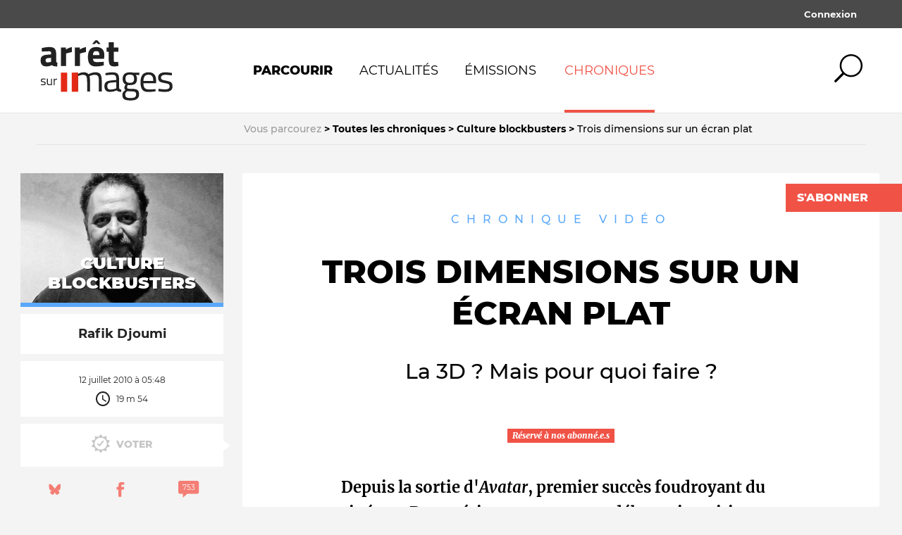

--- FILE ---
content_type: text/html; charset=utf-8
request_url: https://www.arretsurimages.net/chroniques/trois-dimensions-sur-un-ecran-plat?id=3162
body_size: 99325
content:
<!DOCTYPE html><html><head>

  <link rel="apple-touch-icon-precomposed" sizes="57x57" href="/assets/img/favicon/apple-touch-icon-57x57.png">
  <link rel="apple-touch-icon-precomposed" sizes="114x114" href="/assets/img/favicon/apple-touch-icon-114x114.png">
  <link rel="apple-touch-icon-precomposed" sizes="72x72" href="/assets/img/favicon/apple-touch-icon-72x72.png">
  <link rel="apple-touch-icon-precomposed" sizes="144x144" href="/assets/img/favicon/apple-touch-icon-144x144.png">
  <link rel="apple-touch-icon-precomposed" sizes="60x60" href="/assets/img/favicon/apple-touch-icon-60x60.png">
  <link rel="apple-touch-icon-precomposed" sizes="120x120" href="/assets/img/favicon/apple-touch-icon-120x120.png">
  <link rel="apple-touch-icon-precomposed" sizes="76x76" href="/assets/img/favicon/apple-touch-icon-76x76.png">
  <link rel="apple-touch-icon-precomposed" sizes="152x152" href="/assets/img/favicon/apple-touch-icon-152x152.png">
  <link rel="icon" type="image/png" href="/assets/img/favicon/favicon-196x196.png" sizes="196x196">
  <link rel="icon" type="image/png" href="/assets/img/favicon/favicon-96x96.png" sizes="96x96">
  <link rel="icon" type="image/png" href="/assets/img/favicon/favicon-32x32.png" sizes="32x32">
  <link rel="icon" type="image/png" href="/assets/img/favicon/favicon-16x16.png" sizes="16x16">
  <link rel="icon" type="image/png" href="/assets/img/favicon/favicon-128.png" sizes="128x128">
  <meta name="application-name" content="&nbsp;">
  <meta name="msapplication-TileColor" content="#FFFFFF">
  <meta name="msapplication-TileImage" content="/assets/img/favicon/mstile-144x144.png">
  <meta name="msapplication-square70x70logo" content="/assets/img/favicon/mstile-70x70.png">
  <meta name="msapplication-square150x150logo" content="/assets/img/favicon/mstile-150x150.png">
  <meta name="msapplication-square310x310logo" content="/assets/img/favicon/mstile-310x310.png">
  <link rel="alternate" type="application/rss+xml" title="Flux RSS d'Arrêt sur Images" href="https://api.arretsurimages.net/api/public/rss/all-content">
  <meta charset="utf-8">
  <meta http-equiv="x-ua-compatible" content="ie=edge">
  <meta name="viewport" content="width=device-width, initial-scale=1">
  <title>Trois dimensions sur un écran plat - Par Rafik Djoumi |&nbsp;Arrêt sur images</title>
  <meta name="twitter:card" content="summary_large_image">
  <meta name="twitter:site" content="@arretsurimages">
  <meta property="og:type" content="article">
  <meta property="og:title" content="Trois dimensions sur un écran plat - Par Rafik Djoumi |&nbsp;Arrêt sur images">
  <meta property="og:description" content="Depuis la sortie d'<em>Avatar</em>, premier succès foudroyant du cinéma 3D numérique, un nouveau débat agite critiques et commentateurs : et si la 3D au cinéma n'était qu'un gadget sophistiqué et superflu ? On ne peut répondre à cette interrogation sans retourner à quelques fondamentaux du cinéma traditionnel -en 2D- et plus particulièrement vers le cinéma d'action, celui qui a largement ouvert la voie de cette évolution.">
  <meta name="description" content="Depuis la sortie d'<em>Avatar</em>, premier succès foudroyant du cinéma 3D numérique, un nouveau débat agite critiques et commentateurs : et si la 3D au cinéma n'était qu'un gadget sophistiqué et superflu ? On ne peut répondre à cette interrogation sans retourner à quelques fondamentaux du cinéma traditionnel -en 2D- et plus particulièrement vers le cinéma d'action, celui qui a largement ouvert la voie de cette évolution.">
  <meta property="og:image" content="https://api.arretsurimages.net/api/public/media/nouveau-media-1746/action/show?format=thumbnail&amp;t=2017-10-19T15:56:58+02:00">
  <meta property="og:url" content="https://www.arretsurimages.net/chroniques/culture-blockbusters/trois-dimensions-sur-un-ecran-plat">

  <meta name="robots" content="max-snippet:80, max-image-preview:large, max-video-preview:30">


  <meta name="apple-mobile-web-app-capable" content="yes">
  <meta name="mobile-web-app-capable" content="yes">
  <meta name="theme-color" content="#EC2617">

  <link href="/assets/css/google-fonts.css" rel="stylesheet">
  <link href="/assets/css/font-awesome.min.css" rel="stylesheet">
  <link href="/assets/css/cropper.css" rel="stylesheet">

  <link href="/assets/share-this/css/share-this.css" rel="stylesheet">
  <link href="/assets/css/embedly.min.css" rel="stylesheet">
  <link href="/assets/css/lightbox.css" rel="stylesheet">
  <base href="/">
  <script type="application/ld+json">
  { "@context" : "http://schema.org",
    "@type" : "Organization",
    "name" : "Arrêt sur Images",
    "legalName" : "Arrêt sur images - Loubiana SAS",
    "issn" : "2491-0066",
    "url" : "https://www.arretsurimages.net",
    "logo" : "https://www.arretsurimages.net/assets/img/front/logo-asi-grand.png",
    "sameAs" : [ "https://www.facebook.com/arretsurimages.net",
        "https://twitter.com/arretsurimages"]
  }
  </script>

  <!-- Matomo -->
  <script>
    var _paq = window._paq = window._paq || [];
    /* tracker methods like "setCustomDimension" should be called before "trackPageView" */
    _paq.push(["setDocumentTitle", document.domain + "/" + document.title]);
    _paq.push(["setCookieDomain", "*.arretsurimages.net"]);
    _paq.push(["setDoNotTrack", true]);
    _paq.push(['trackPageView']);
    _paq.push(['enableLinkTracking']);
    (function () {
      var u = "//clips.arretsurimages.net/analytics/";
      _paq.push(['setTrackerUrl', u + 'matomo.php']);
      _paq.push(['setSiteId', '3']);
      var d = document, g = d.createElement('script'), s = d.getElementsByTagName('script')[0];
      g.async = true; g.src = u + 'matomo.js'; s.parentNode.insertBefore(g, s);
    })();
  </script>
  <noscript>
    <p><img src="//clips.arretsurimages.net/analytics/matomo.php?idsite=3&amp;rec=1" style="border:0;" alt="" /></p>
  </noscript>
  <!-- End Matomo Code -->

    <style>
        /* Styles pour la modal */
        .modal {
            display: none; 
            position: fixed; 
            z-index: 1; 
            left: 0;
            top: 0;
            width: 100%; 
            height: 100%; 
            overflow: auto; 
            background-color: rgb(0,0,0); 
            background-color: rgba(0,0,0,0.4); 
            padding-top: 60px;
        }

        .modal-content {
            background-color: #fefefe;
            margin: 5% auto;
            padding: 20px;
            border: 1px solid #888;
            width: 80%;
        }
        .modal-content p{
            margin-top:1%;
            margin-bottom:1%;
        }
        .modal-content p ul{
            list-style: inside !important;
        }
        .close {
            color: #aaa;
            float: right;
            font-size: 28px;
            font-weight: bold;
        }
        #closeModalButton{
            margin: 1% 1%;
            padding: 1% 1%;
        }
        .close:hover,
        .close:focus {
            color: black;
            text-decoration: none;
            cursor: pointer;
        }
    </style>


<script type="text/javascript" src="client.js?t=1768387831" defer=""></script><style ng-transition="my-app-id">.tippy-tooltip.asi-theme {
  background-color: #f05246;
  border-radius: 0px;
  font-size: 15px;
  padding: 14px;
  max-width: 200px;
  text-align: left;
  z-index: 999; }
  .tippy-tooltip.asi-theme b {
    text-transform: uppercase; }
  .tippy-popper[x-placement^=left] .tippy-tooltip.asi-theme .tippy-arrow {
    border-left: 7px solid #f05246; }
  .tippy-popper[x-placement^=right] .tippy-tooltip.asi-theme .tippy-arrow {
    border-right: 7px solid #f05246; }
  .tippy-popper[x-placement^=bottom] .tippy-tooltip.asi-theme .tippy-arrow {
    border-bottom: 7px solid #f05246; }
  .tippy-popper[x-placement^=top] .tippy-tooltip.asi-theme .tippy-arrow {
    border-top: 7px solid #f05246; }
</style><style ng-transition="my-app-id">.switched-user[_ngcontent-c1] {
      background: purple;
      padding: 2em;
      color: white;
      text-align: center;
    }</style><style ng-transition="my-app-id">@charset "UTF-8";

html, body, div, span, applet, object, iframe,
h1, h2, h3, h4, h5, h6, p, blockquote, pre,
a, abbr, acronym, address, big, cite, code,
del, dfn, em, img, ins, kbd, q, s, samp,
small, strike, strong, sub, sup, tt, var,
b, u, i, center,
dl, dt, dd, ol, ul, li,
fieldset, form, label, legend,
table, caption, tbody, tfoot, thead, tr, th, td,
article, aside, canvas, details, embed,
figure, figcaption, footer, header, hgroup,
menu, nav, output, ruby, section, summary,
time, mark, audio, video {
  margin: 0;
  padding: 0;
  border: 0;
  font-size: 100%;
  font: inherit;
  vertical-align: baseline; }


article, aside, details, figcaption, figure,
footer, header, hgroup, menu, nav, section {
  display: block; }

body {
  line-height: 1; }

ol, ul {
  list-style: none; }

blockquote, q {
  quotes: none; }

blockquote::before, blockquote::after,
q::before, q::after {
  content: '';
  content: none; }

table {
  border-collapse: collapse;
  border-spacing: 0; }

html {
  font-size: 62.5%;
  box-sizing: border-box;
  -webkit-text-size-adjust: 100%;
  text-rendering: optimizeLegibility;
  -moz-osx-font-smoothing: grayscale;
  -webkit-font-smoothing: antialiased;
  font-smoothing: antialiased; }

*,
*::before,
*::after {
  box-sizing: inherit; }

body {
  position: relative;
  background: #f4f4f4;
  font-family: "Montserrat", sans-serif;
  color: #000;
  font-size: 1.6rem;
  line-height: 1.2;
  overflow-y: auto;
  overflow-x: hidden;
  -webkit-overflow-scrolling: touch; }

img {
  max-width: 100%; }

a {
  color: #f05246;
  text-decoration: none; }
  a:hover {
    text-decoration: underline; }

a,
button,
.button {
  outline: 0; }

b,
strong,
h1,
h2,
h3,
h4,
h5,
h6 {
  font-weight: bold; }

em,
quote {
  font-style: italic; }

::selection {
  background: #ffd0cc;
  text-shadow: none; }

.hidden {
  display: none !important; }

.pointer {
  cursor: pointer; }

.visuallyhidden {
  border: 0;
  clip: rect(0 0 0 0);
  height: 1px;
  margin: -1px;
  overflow: hidden;
  padding: 0;
  position: absolute;
  width: 1px; }

.clearfix::before,
.clearfix::after {
  content: " ";
  display: table; }

.clearfix::after {
  clear: both; }

.up {
  text-transform: uppercase; }

.b {
  font-weight: bold; }

.container {
  max-width: 1222px;
  padding-left: 22px;
  padding-right: 22px;
  margin-left: auto;
  margin-right: auto; }
  @media only screen and (max-width: 539px) {
    .container {
      padding-left: 11px;
      padding-right: 11px; } }

.centered {
  margin-left: auto;
  margin-right: auto; }

.danger {
  color: #f05246 !important; }

.page-content {
  min-height: 20vh; }
  [data-page-theme="dark"] .page-content {
    background-color: #000;
    color: #fff; }

.layer-background, .layered-image::before, .thematic-page-header::before {
  background: none; }

.mobile-only {
  display: none; }
  @media only screen and (max-width: 750px) {
    .mobile-only {
      display: inherit; } }

.desktop-only {
  display: inherit; }
  @media only screen and (max-width: 750px) {
    .desktop-only {
      display: none; } }

.text-uppercase {
  text-transform: uppercase; }

.color-highlight {
  color: #f05246; }

.bg-color-highlight {
  background-color: #f05246;
  color: #fff; }

.color-gold {
  color: #ffb472; }

.bg-color-gold {
  background-color: #ffb472;
  color: #fff; }

.color-dark-gold {
  color: #f09846; }

.bg-color-dark-gold {
  background-color: #f09846;
  color: #fff; }

.color-chronic {
  color: #5aa8fb !important; }

.bg-color-chronic {
  background-color: #5aa8fb !important;
  color: #fff; }

.color-show {
  color: #222; }

.bg-color-show {
  background-color: #222;
  color: #fff; }

.color-dossier {
  color: #4d9ea9; }

.bg-color-dossier {
  background-color: #4d9ea9;
  color: #fff; }

.color-discussion {
  color: #af9292; }

.bg-color-discussion {
  background-color: #af9292;
  color: #fff; }

.color-white {
  color: #fff; }

.bg-color-white {
  background-color: #fff;
  color: #222; }

.color-gray {
  color: #9b9b9b; }

.bg-color-gray {
  background-color: #9b9b9b;
  color: #fff; }

.color-black {
  color: #000; }

.bg-color-black {
  background-color: #000;
  color: #fff; }

.flat-button {
  font-size: inherit;
  width: auto;
  margin: 0;
  padding: 0.75em 1em;
  border: 0 none;
  border-radius: 0;
  background: #f05246;
  overflow: visible;
  line-height: 1em;
  cursor: pointer;
  color: #fff;
  font-family: "Montserrat", sans-serif;
  font-weight: 800;
  text-transform: uppercase;
  appearance: none; }
  .flat-button:hover, .flat-button:focus {
    background: #ec2617; }
  .flat-button.flat-button--unselected {
    background: none;
    color: black;
    border: 5px solid rgba(34, 34, 34, 0.2); }
    .flat-button.flat-button--unselected:hover {
      background: #9b9b9b !important; }
  .flat-button__secondary, .flat-button__tertiary {
    background-color: #e5e5e5;
    color: black; }
    .flat-button__secondary:hover, .flat-button__tertiary:hover {
      color: white; }
  .flat-button__tertiary {
    float: right; }

.unstyled-button {
  font-size: inherit;
  width: auto;
  margin: 0;
  padding: 0;
  border: 0 none;
  background: transparent;
  overflow: visible;
  line-height: 1em;
  cursor: pointer;
  color: inherit;
  font-family: inherit;
  font-weight: inherit;
  appearance: none;
  outline: none; }

.unstyled-button:focus {
  outline: none; }

.bordered-button {
  font-size: inherit;
  width: auto;
  margin: 0;
  padding: 0.75em 1em;
  border: 0.14em solid #f05246;
  border-radius: 0;
  background: transparent;
  overflow: visible;
  line-height: 1em;
  cursor: pointer;
  color: #000;
  font-family: "Montserrat", sans-serif;
  font-weight: 800;
  transition: all 0.2s ease-in-out;
  appearance: none; }
  .bordered-button:hover, .bordered-button:focus {
    background-color: #f05246;
    color: #fff; }
  [data-page-theme="dark"] .dark-stripped .bordered-button {
    color: white; }

.underlined-input {
  font-size: inherit;
  border-style: none none solid;
  border-width: 0.25em;
  border-color: currentColor;
  padding: 0.6em 0.2em 0.6em 0;
  opacity: 0.5;
  background: transparent;
  font-family: "Merriweather", serif;
  font-style: italic;
  color: inherit; }
  .underlined-input:focus {
    outline: 0;
    opacity: 1; }
  .underlined-input::placeholder {
    color: currentColor; }

.login-form .field + .field {
  margin-top: 1.4rem; }

.login-form input {
  font-size: 1.6rem;
  width: 100%; }

.login-form input[type="email"],
.login-form input[type="password"] {
  color: #e5e5e5; }

.login-form .forgot-password {
  margin: 2.1rem 0; }
  .login-form .forgot-password a {
    font-size: 1.2rem;
    color: #fff;
    font-weight: 700; }

.login-menu {
  position: relative; }
  .login-menu > .desktop {
    background: #4a4a4a;
    color: #fff; }
    .login-menu > .desktop > .top {
      position: relative;
      height: 4rem;
      text-align: right; }
      .login-menu > .desktop > .top > .container {
        height: 100%; }
    .login-menu > .desktop .pause-icon {
      display: none;
      position: absolute;
      top: 0;
      font-size: 8.68rem;
      margin-left: 3.5rem;
      color: #f05246; }
  .login-menu .login-menu-button {
    display: inline-block;
    vertical-align: middle;
    font-size: 1.3rem;
    height: 100%;
    padding: 0 1em;
    font-weight: 700; }
  .login-menu .bottom {
    padding: 7rem 0 6rem;
    border-top: 1px solid rgba(155, 155, 155, 0.2); }
    .login-menu .bottom .container > * {
      display: inline-block;
      vertical-align: top;
      width: 33.333%;
      padding: 0rem 3.5rem; }
      @media only screen and (max-width: 1024px) {
        .login-menu .bottom .container > * {
          width: 50%; }
          .login-menu .bottom .container > *:first-child {
            width: 100%; } }
  .login-menu .subscription-teaser {
    font-size: 2rem; }
    .login-menu .subscription-teaser .question {
      max-width: 14em; }
      .login-menu .subscription-teaser .question .big {
        font-size: 48px;
        line-height: 48px;
        color: white; }
    .login-menu .subscription-teaser .link {
      margin-top: 2rem; }
    @media only screen and (max-width: 1024px) {
      .login-menu .subscription-teaser {
        margin-bottom: 4rem; }
        .login-menu .subscription-teaser .question {
          max-width: 20em; }
        .login-menu .subscription-teaser .link {
          margin-top: 1rem; } }
  .login-menu .header-social-login {
    font-size: 1.4rem; }
  [data-show-panel="mobile-nav"] .login-menu > .mobile {
    padding-top: 6rem; }
  .login-menu.opened .desktop .pause-icon {
    display: block; }
  @media only screen and (min-width: 751px) {
    .login-menu > .mobile {
      display: none; } }
  @media only screen and (max-width: 750px) {
    .login-menu > .desktop {
      display: none; } }

.main-nav {
  background-color: #fff; }
  .main-nav .top-nav {
    border-bottom: 1px solid #e5e5e5; }
    .main-nav .top-nav .nav-list-wrapper {
      position: relative;
      padding-right: 6rem; }
  .main-nav .nav-search-button {
    position: absolute;
    right: 0;
    top: 50%;
    transform: translateY(-50%);
    font-size: 4rem;
    padding: 0.5rem; }
  @media only screen and (max-width: 1024px) {
    .main-nav .nav-search-button {
      font-size: 3rem; } }
  @media only screen and (max-width: 750px) {
    .main-nav {
      display: none; } }

.mobile-main-nav {
  display: flex;
  flex-direction: column;
  background-color: #4a4a4a;
  color: #fff; }
  .mobile-main-nav .register-link {
    display: block;
    padding-left: 3rem; }
  .mobile-main-nav .mobile-nav-list {
    flex: 1;
    overflow: auto; }
  .mobile-main-nav .login-wrapper .label {
    display: block;
    padding: 1em 3em;
    font-size: 1.2rem;
    font-family: "Merriweather", serif;
    font-style: italic;
    color: #9b9b9b; }
  .mobile-main-nav .login-wrapper .login-link {
    display: block;
    padding-left: 3rem; }
  .mobile-main-nav .connected-wrapper {
    font-size: 1.4rem;
    font-weight: 400;
    background-color: #f05246; }
    .mobile-main-nav .connected-wrapper .actions {
      padding: 1em 0;
      display: flex;
      flex-direction: row;
      justify-content: space-around; }
    .mobile-main-nav .connected-wrapper .action-button {
      text-align: left; }
      .mobile-main-nav .connected-wrapper .action-button .pause-icon,
      .mobile-main-nav .connected-wrapper .action-button svg {
        display: inline-block;
        vertical-align: middle;
        font-size: 1.43em;
        height: 1em;
        width: 1.05em;
        margin: -0.3em 0.3em 0 0; }
      .mobile-main-nav .connected-wrapper .action-button:hover, .mobile-main-nav .connected-wrapper .action-button:focus, .mobile-main-nav .connected-wrapper .action-button.active {
        color: #222;
        outline: 0; }
    .mobile-main-nav .connected-wrapper .profile {
      display: flex;
      align-items: center;
      border-top: 1px solid #fff; }
      .mobile-main-nav .connected-wrapper .profile avatar {
        font-size: 1.5em; }
      .mobile-main-nav .connected-wrapper .profile .avatar-link {
        width: 30%;
        text-align: right; }
        .mobile-main-nav .connected-wrapper .profile .avatar-link img {
          width: 5rem;
          border-radius: 50%;
          border: 2px solid #fff; }
      .mobile-main-nav .connected-wrapper .profile .action-button {
        padding: 0.5em 0em 0.5em 1em; }

.mobile-menu {
  position: relative;
  height: 6rem;
  border-bottom: 1px solid #fff;
  text-align: right;
  background: #4a4a4a;
  color: #fff; }
  .mobile-menu > .container {
    display: flex;
    height: 100%; }
  .mobile-menu .pause-icon-link {
    position: absolute;
    top: 50%;
    left: 50%;
    font-size: 4rem;
    transform: translate(-50%, -50%);
    color: inherit; }
    .mobile-menu .pause-icon-link .pause-icon {
      display: block; }
  .mobile-menu .mobile-menu-button {
    display: inline-block;
    vertical-align: middle;
    margin-right: auto;
    height: 100%;
    font-size: 3rem;
    padding: 0 0.25em; }
    .mobile-menu .mobile-menu-button svg {
      width: 1em;
      height: 1em; }
  .mobile-menu .mobile-actions {
    height: 100%; }
    .mobile-menu .mobile-actions .action-button {
      display: inline-block;
      vertical-align: middle;
      height: 100%;
      font-size: 3rem;
      padding: 0 0.25em; }
      .mobile-menu .mobile-actions .action-button svg {
        width: 1em;
        height: 1em; }
      .mobile-menu .mobile-actions .action-button.export svg {
        height: 0.8em; }
  .mobile-menu.connected {
    background-color: #f05246; }
  [data-show-panel="mobile-nav"] .mobile-menu {
    position: fixed;
    top: 0;
    left: 0;
    width: 100%; }

.mobile-nav-list {
  padding: 0.5em 0; }
  .mobile-nav-list .mobile-nav-item {
    cursor: pointer;
    display: block;
    font-size: 1.8rem;
    padding: 0.5em 0;
    font-weight: 200;
    color: #9b9b9b;
    text-transform: uppercase; }
    .mobile-nav-list .mobile-nav-item > .label {
      display: block;
      padding: 0 1em 0 3rem; }
    .mobile-nav-list .mobile-nav-item > a.label {
      color: #9b9b9b; }
    .mobile-nav-list .mobile-nav-item > .link {
      color: inherit; }
      .mobile-nav-list .mobile-nav-item > .link:hover {
        text-decoration: none;
        color: #f05246; }
    .mobile-nav-list .mobile-nav-item .mobile-nav-item {
      font-size: 1.4rem;
      padding-left: 0;
      font-weight: 500;
      color: #fff; }
    .mobile-nav-list .mobile-nav-item.parent > .label {
      position: relative; }
      .mobile-nav-list .mobile-nav-item.parent > .label::before {
        content: '';
        display: block;
        position: absolute;
        top: 50%;
        left: 0.7rem;
        width: 1.1rem;
        height: 1.1rem;
        transform: translate(0, -50%) rotate(45deg);
        border: 1px solid;
        border-color: currentColor currentColor transparent transparent;
        transition: transform 0.2s ease-in-out; }
      .mobile-nav-list .mobile-nav-item.parent > .label.active::before {
        transform: translate(25%, -100%) rotate(135deg); }

.mobile-nav-panel {
  position: absolute;
  height: 0;
  width: 0; }
  .mobile-nav-panel .panel {
    top: 6rem;
    bottom: 0;
    left: -100%;
    width: 24rem;
    height: auto;
    background-color: transparent;
    color: #222; }
    [data-show-panel="mobile-nav"] .mobile-nav-panel .panel {
      left: 0; }
  .mobile-nav-panel .mobile-main-nav {
    position: absolute;
    top: 0;
    left: 0;
    width: 100%;
    height: 100%;
    max-width: 100%;
    overflow: hidden; }
  .mobile-nav-panel .background-layer {
    position: fixed;
    top: 6rem;
    bottom: 0;
    right: 100%;
    width: 100%;
    background-color: rgba(74, 74, 74, 0.5);
    opacity: 0;
    transition: opacity 0.5s ease-in-out, right 0s 0.5s; }
    [data-show-panel="mobile-nav"] .mobile-nav-panel .background-layer {
      right: 0;
      opacity: 1;
      transition: opacity 0.5s ease-in-out; }

.specific-page .drop-items__list {
  justify-content: center; }
  .specific-page .drop-items__list-item {
    width: auto;
    margin-bottom: 1em; }

.specific-page .header-multi-list {
  padding-top: 3em;
  padding-bottom: 3em; }

.header-multi-list > .top {
  display: flex;
  align-items: baseline;
  padding: 0 8rem 2.5rem 2.5rem; }
  .header-multi-list > .top.myAccount {
    padding-left: 0;
    padding-right: 0; }

.header-multi-list .display-all-button {
  margin-left: auto;
  font-size: 1.4rem;
  font-weight: 800; }

.header-multi-list .header-multi-list-title {
  font-size: 2.8rem;
  font-weight: 200;
  letter-spacing: 0.02em;
  text-transform: uppercase;
  display: flex;
  flex-direction: row; }

.header-multi-list .list {
  margin-left: 2.5rem; }
  .header-multi-list .list.full {
    display: none; }

.header-multi-list.show-full-list .list.preview {
  display: none; }

.header-multi-list.show-full-list .list.full {
  display: block; }

@keyframes pulse {
  0% {
    opacity: 1; }
  50% {
    opacity: 0; }
  100% {
    opacity: 1; } }

.nav-list {
  display: table;
  width: 100%;
  max-width: 90rem;
  height: 12rem;
  line-height: 12rem; }
  .nav-list .nav-item {
    display: table-cell;
    vertical-align: middle;
    font-size: 1.8rem;
    padding: 0 0.25em;
    font-weight: 400;
    text-transform: uppercase;
    text-align: center; }
    .nav-list .nav-item.logo {
      width: 32%;
      text-align: left;
      line-height: 0; }
      .nav-list .nav-item.logo .nav-link {
        display: flex;
        align-items: center;
        justify-content: flex-start; }
        .nav-list .nav-item.logo .nav-link::before {
          display: none; }
      .nav-list .nav-item.logo img, .nav-list .nav-item.logo svg {
        max-height: 90px;
        height: 90px; }
    .nav-list .nav-item.lead {
      font-weight: 800; }
  .nav-list .nav-link {
    position: relative;
    display: inline-block;
    height: 100%;
    color: #000;
    cursor: pointer; }
    .nav-list .nav-link::before {
      transition: 0.3s width;
      content: '';
      position: absolute;
      bottom: 0;
      left: 0;
      width: 0;
      height: 0.22em;
      background-color: #f05246; }
    .nav-list .nav-link:hover, .nav-list .nav-link:active, .nav-list .nav-link.active {
      text-decoration: none;
      transition: 0.3s color; }
      .nav-list .nav-link:hover::before, .nav-list .nav-link:active::before, .nav-list .nav-link.active::before {
        width: 100%; }
    .nav-list .nav-link:active, .nav-list .nav-link.active {
      color: #f05246; }
  @media only screen and (max-width: 1024px) {
    .nav-list .nav-item {
      font-size: 1.6rem; }
      .nav-list .nav-item.logo {
        width: 25%; } }

.following-button {
  position: absolute;
  z-index: 3;
  right: 0;
  top: 0;
  opacity: 0.5;
  transition: opacity 0.2s ease-in-out; }
  .following-button:hover {
    opacity: 1; }
  .following-button svg path {
    fill: #FF7C72;
    opacity: 0;
    transition: opacity 0.2s ease-in-out; }
    .following-button svg path.path-round {
      fill: none;
      stroke: #FF7C72;
      stroke-width: 3px; }
    .following-button svg path.path-shown {
      opacity: 1; }
    .following-button svg path.loading {
      animation: pulse 0.8s ease-in-out infinite; }
    [data-page-category="show"] .following-button svg path {
      fill: #fff; }
      [data-page-category="show"] .following-button svg path.path-round {
        fill: #FF7C72; }
  .dossier-teaser--larger .following-button {
    top: 1em; }

.nav-search-button {
  font-size: 4rem; }

.header-social-login .social-login-item + .social-login-item {
  margin-top: 0.9em; }

.header-social-login .social-login-button, .header-social-login .gar-login, .header-social-login .social-button-SSO {
  display: flex;
  align-items: center;
  width: 100%;
  font-size: 1em;
  border: 0.2rem solid;
  padding: 0.71em 1em;
  font-family: "Montserrat", sans-serif;
  font-weight: 500;
  text-transform: uppercase;
  color: #9b9b9b;
  text-align: left; }
  .header-social-login .social-login-button svg, .header-social-login .gar-login svg, .header-social-login .social-button-SSO svg {
    display: inline-block;
    vertical-align: middle;
    width: 2.43em;
    height: 2.43em;
    margin-right: 1em; }
  .header-social-login .social-login-button .label, .header-social-login .gar-login .label, .header-social-login .social-button-SSO .label {
    display: inline-block;
    vertical-align: middle;
    flex: 1; }
  .header-social-login .social-login-button .provider-name, .header-social-login .gar-login .provider-name, .header-social-login .social-button-SSO .provider-name {
    font-weight: 900; }
  .header-social-login .social-login-button:hover, .header-social-login .gar-login:hover, .header-social-login .social-button-SSO:hover {
    color: #f05246; }

.header-social-login .social-button-SSO {
  margin-bottom: 0.9em; }

.header-social-login .gar-login {
  background: transparent;
  cursor: pointer; }

.header-sticky-nav {
  margin-top: -100px;
  position: fixed;
  z-index: 10;
  top: 0;
  left: 0;
  width: 100%;
  overflow: hidden;
  font-size: 1.4rem;
  border-bottom: 1px solid #eee;
  text-align: center;
  background: #fff;
  color: #000;
  cursor: pointer;
  transition: margin-top .5s ease-in-out, background 0.2s ease-in-out, border-color 0.2s ease-in-out; }
  .header-sticky-nav.active {
    margin: 0; }
  .header-sticky-nav::after {
    content: '';
    position: absolute;
    top: 1.8rem;
    width: 1.5rem;
    height: 1.5rem;
    border: 0.2rem solid #fff;
    border-width: 0.2rem 0.2rem 0 0;
    transform: translateY(5rem) rotate(-45deg);
    transition: transform 0.2s ease-in-out; }
  .header-sticky-nav .title-wrapper {
    display: flex;
    align-items: center; }
    .header-sticky-nav .title-wrapper > * {
      display: inline-block;
      vertical-align: middle; }
  .header-sticky-nav .title {
    flex: 1;
    padding: 0.9em;
    font-weight: 700;
    text-transform: uppercase;
    opacity: 1;
    transition: opacity 0.2s ease-in-out; }
  .header-sticky-nav .pause-icon {
    font-size: 2.14em;
    margin-left: 1em;
    color: #f05246; }
    @media only screen and (max-width: 750px) {
      .header-sticky-nav .pause-icon {
        margin-left: 0; } }
  .header-sticky-nav .nav-search-button {
    font-size: 1.86em; }
  .header-sticky-nav:hover {
    background: #f47e75;
    border-color: #f47e75; }
    .header-sticky-nav:hover::after {
      transform: translateY(0) rotate(-45deg); }
    .header-sticky-nav:hover .title {
      opacity: 0; }

.content-go-to-bo {
  position: fixed;
  bottom: 10px;
  right: 10px;
  border-radius: 50%;
  background-color: red;
  color: white;
  width: 3em;
  height: 3em;
  display: flex;
  flex-direction: column;
  justify-content: center; }
  .content-go-to-bo > * {
    font-size: 2em;
    margin: auto; }

.user-menu .desktop > .top {
  font-size: 1.4rem;
  text-align: right;
  line-height: 4rem;
  background: #f05246;
  color: #fff; }
  .user-menu .desktop > .top .user-menu-action {
    position: relative;
    display: inline-block;
    vertical-align: top;
    padding: 0 2em;
    font-weight: 500; }
    .user-menu .desktop > .top .user-menu-action.user-menu-action-user-dropdown {
      padding-right: 8px; }
    .user-menu .desktop > .top .user-menu-action label {
      font-weight: 500;
      margin-right: 1em; }
    .user-menu .desktop > .top .user-menu-action + *::before {
      content: '';
      height: 1em;
      position: absolute;
      top: 50%;
      left: 0;
      margin-top: -0.5em;
      border-left: 1px solid; }
    .user-menu .desktop > .top .user-menu-action .action-button {
      height: 2em; }
  .user-menu .desktop > .top .action-button .action-button-jauge-wrapper {
    width: 61px;
    border: 1px solid;
    height: 9px;
    display: inline-block;
    margin-left: 5px;
    padding: 1px; }
  .user-menu .desktop > .top .action-button .action-button-jauge {
    height: 100%;
    width: 50%;
    background-color: white; }
  .user-menu .desktop > .top .action-button svg {
    display: inline-block;
    vertical-align: middle;
    height: 1.43em;
    width: 1.5em;
    margin: -0.3em 0.3em 0 0; }
  .user-menu .desktop > .top .action-button:hover, .user-menu .desktop > .top .action-button:focus, .user-menu .desktop > .top .action-button.active {
    color: #222;
    outline: 0; }
    .user-menu .desktop > .top .action-button:hover .action-button-jauge, .user-menu .desktop > .top .action-button:focus .action-button-jauge, .user-menu .desktop > .top .action-button.active .action-button-jauge {
      background-color: black; }
  .user-menu .desktop > .top .action-button.active::before {
    content: '';
    position: absolute;
    top: 100%;
    left: 50%;
    width: 0;
    height: 0;
    border-style: solid;
    border-color: #f05246 transparent transparent;
    border-width: 1.3rem 1rem 0 1rem;
    margin-left: -1rem; }

[data-show-panel="mobile-nav"] .user-menu .mobile {
  padding-top: 6rem; }

@media only screen and (min-width: 751px) {
  .user-menu > .mobile {
    display: none; } }

@media only screen and (max-width: 750px) {
  .user-menu > .desktop {
    display: none; } }

.sub-menu-user-watched-items .sub-menu-wrapper {
  border-bottom: 0.6rem solid #f05246;
  color: #222;
  background: #f4f4f4; }
  .sub-menu-user-watched-items .sub-menu-wrapper.videos {
    color: white;
    background: #363636; }

.sub-menu-user-watched-items .container {
  padding-top: 3rem;
  padding-bottom: 3rem; }

.sub-menu-user-watched-items-full-list {
  margin-right: 8rem; }
  .sub-menu-user-watched-items-full-list > .list {
    margin: -1rem -1.8%; }
    .sub-menu-user-watched-items-full-list > .list .item {
      display: inline-block;
      vertical-align: top;
      width: 21.4%;
      margin: 1rem 1.8%; }
      @media only screen and (max-width: 925px) {
        .sub-menu-user-watched-items-full-list > .list .item {
          width: 21.3%; } }

.sub-nav-explore .container {
  padding-top: 4rem;
  padding-bottom: 4rem;
  display: flex; }

.sub-nav-explore .subscription-teaser {
  display: flex;
  flex-direction: column;
  justify-content: space-between;
  flex: 1;
  padding: 0 2.4rem 0 0;
  font-size: 1.8rem;
  color: #9b9b9b; }
  .sub-nav-explore .subscription-teaser .question {
    max-width: 10.5em; }
  .sub-nav-explore .subscription-teaser .link {
    font-size: 1.4rem; }

.sub-nav-explore .sub-nav-section {
  position: relative;
  vertical-align: top;
  padding: 0 0 0 3rem; }
  .sub-nav-explore .sub-nav-section::before {
    content: '';
    position: absolute;
    left: 0;
    top: 0;
    bottom: 0;
    border-right: 1px solid #e5e5e5; }

.sub-nav-explore .sub-nav-productions-section {
  flex: 1; }

.sub-nav-explore .sub-nav-themes-section {
  flex: 3; }

@media only screen and (max-width: 1024px) {
  .sub-nav-explore .container {
    flex-wrap: wrap; }
  .sub-nav-explore .subscription-teaser {
    flex: none;
    width: 100%;
    order: 99;
    margin-top: 3rem; }
    .sub-nav-explore .subscription-teaser .question {
      max-width: 20em; }
    .sub-nav-explore .subscription-teaser .link {
      margin-top: 1em; }
  .sub-nav-explore .sub-nav-productions-section::before {
    display: none; }
  .sub-nav-explore .sub-nav-productions-section .sub-nav-themes-section {
    flex: 2; } }

.sub-nav-chronics {
  color: #222; }
  .sub-nav-chronics .container {
    padding-top: 3rem; }

.sub-nav-chronics-full-list {
  margin-right: 8rem; }
  .sub-nav-chronics-full-list > .list {
    margin: -1rem -1.8%; }
    .sub-nav-chronics-full-list > .list .item {
      display: inline-block;
      vertical-align: top;
      width: 21.4%;
      margin: 1rem 1.8%; }
      @media only screen and (max-width: 925px) {
        .sub-nav-chronics-full-list > .list .item {
          width: 21.3%; } }
  .sub-nav-chronics-full-list .more {
    margin-top: 2em;
    margin-bottom: 2em;
    text-align: center; }
  .sub-nav-chronics-full-list .archive-link {
    display: inline-block;
    padding: 0.5em; }
  @media only screen and (max-width: 1224px) {
    .sub-nav-chronics-full-list .chronic-teaser .link {
      font-size: 1rem; } }
  @media only screen and (max-width: 1024px) {
    .sub-nav-chronics-full-list .chronic-teaser .link {
      font-size: 0.75rem; } }

.sub-nav-productions-section.links-group {
  font-size: 1.4rem; }
  .sub-nav-productions-section.links-group > ul {
    font-size: 1.14em; }
  .sub-nav-productions-section.links-group li + li {
    margin-top: 1.75em; }
  .sub-nav-productions-section.links-group a {
    font-weight: 900; }

.sub-nav-themes-section.links-group {
  font-size: 1.4rem; }
  .sub-nav-themes-section.links-group ul {
    columns: 11em; }
  .sub-nav-themes-section.links-group li + li {
    margin-top: 1.45em; }

.user-menu-action-user-dropdown {
  position: relative; }
  .user-menu-action-user-dropdown .action-button {
    font-size: 1.14em; }
  .user-menu-action-user-dropdown .options {
    display: none;
    position: absolute;
    z-index: 1;
    top: 100%;
    left: 50%;
    padding: 0.5em 0;
    transform: translateX(-50%);
    font-size: 0.9em;
    line-height: 1.2;
    min-width: 10em;
    border-radius: 3px;
    background: #eee;
    color: #333;
    text-align: left; }
    .user-menu-action-user-dropdown .options::before {
      content: '';
      position: absolute;
      bottom: 100%;
      left: 50%;
      margin-left: -0.5em;
      border: 0.5em solid transparent;
      border-bottom-color: #eee;
      border-top-width: 0; }
    .user-menu-action-user-dropdown .options .option {
      padding: 0.5em 1em; }
      .user-menu-action-user-dropdown .options .option:hover {
        background: #f4f4f4;
        color: #f05246; }
  .user-menu-action-user-dropdown .action-button:focus + .options {
    display: block; }
  .user-menu-action-user-dropdown:hover .options {
    display: block; }

.subscription-teaser .question {
  font-size: 1em;
  line-height: 1.5;
  font-family: "Merriweather", serif;
  font-style: italic;
  color: black;
  font-weight: 600; }
  .subscription-teaser .question.mainTag {
    font-size: 1.5em;
    color: #9b9b9b;
    font-weight: 300;
    line-height: 1.2em; }

.subscription-teaser .link {
  display: block;
  font-size: 0.9em;
  margin-top: 0em;
  font-weight: 700; }

.article {
  padding: 2.5em 0; }
  .article.container {
    padding-top: 0; }
  .article content-side-menu, .article .content-side-menu {
    width: 25.46689%;
    display: inline-block;
    vertical-align: top;
    padding-right: 1.86757%; }
    @media only screen and (max-width: 842px) {
      .article content-side-menu, .article .content-side-menu {
        padding-left: 1.86757%; } }
  .article .article-side-menu-inner > * {
    margin-bottom: 1rem; }
    .article .article-side-menu-inner > *:last-child {
      margin-bottom: 0; }
  .article .article-side-menu-inner .article-side-menu-summary {
    margin-top: 5rem; }
  .article .article-content {
    display: inline-block;
    vertical-align: top;
    width: 74%; }
    .article .article-content .article-body {
      padding-bottom: 3rem;
      background: #fff;
      color: #000; }
      .article .article-content .article-body.article-wrapper {
        padding-bottom: 0; }
      .article .article-content .article-body .article-lead-text,
      .article .article-content .article-body > p,
      .article .article-content .article-body > display-content > p,
      .article .article-content .article-body > display-content > div > p,
      .article .article-content .article-body > display-content > table p,
      .article .article-content .article-body > display-content > div > table p,
      .article .article-content .article-body > div > p,
      .article .article-content .article-body > h2,
      .article .article-content .article-body > display-content > h2,
      .article .article-content .article-body > display-content > asi-h2-timecode > *,
      .article .article-content .article-body > display-content > div > h2,
      .article .article-content .article-body .article-lead-text,
      .article .article-content .article-body .article-aside-teaser,
      .article .article-content .article-body asi-citation,
      .article .article-content .article-body asi-encadre {
        padding-left: 15.5%;
        max-width: 78rem; }
        @media only screen and (max-width: 1024px) {
          .article .article-content .article-body .article-lead-text,
          .article .article-content .article-body > p,
          .article .article-content .article-body > display-content > p,
          .article .article-content .article-body > display-content > div > p,
          .article .article-content .article-body > display-content > table p,
          .article .article-content .article-body > display-content > div > table p,
          .article .article-content .article-body > div > p,
          .article .article-content .article-body > h2,
          .article .article-content .article-body > display-content > h2,
          .article .article-content .article-body > display-content > asi-h2-timecode > *,
          .article .article-content .article-body > display-content > div > h2,
          .article .article-content .article-body .article-lead-text,
          .article .article-content .article-body .article-aside-teaser,
          .article .article-content .article-body asi-citation,
          .article .article-content .article-body asi-encadre {
            padding-left: 2em;
            padding-right: 2em;
            max-width: none; } }
        @media only screen and (max-width: 539px) {
          .article .article-content .article-body .article-lead-text,
          .article .article-content .article-body > p,
          .article .article-content .article-body > display-content > p,
          .article .article-content .article-body > display-content > div > p,
          .article .article-content .article-body > display-content > table p,
          .article .article-content .article-body > display-content > div > table p,
          .article .article-content .article-body > div > p,
          .article .article-content .article-body > h2,
          .article .article-content .article-body > display-content > h2,
          .article .article-content .article-body > display-content > asi-h2-timecode > *,
          .article .article-content .article-body > display-content > div > h2,
          .article .article-content .article-body .article-lead-text,
          .article .article-content .article-body .article-aside-teaser,
          .article .article-content .article-body asi-citation,
          .article .article-content .article-body asi-encadre {
            padding-left: 1em;
            padding-right: 1em; } }
      .article .article-content .article-body .article-updates,
      .article .article-content .article-body .article-tags {
        padding-left: 15.5%;
        margin-top: 4.5rem;
        max-width: 78rem; }
        @media only screen and (max-width: 1024px) {
          .article .article-content .article-body .article-updates,
          .article .article-content .article-body .article-tags {
            padding-left: 2em;
            padding-right: 2em;
            margin-top: 2rem; } }
        @media only screen and (max-width: 539px) {
          .article .article-content .article-body .article-updates,
          .article .article-content .article-body .article-tags {
            padding-left: 1em;
            padding-right: 1em;
            margin-top: 1.5rem; } }
      .article .article-content .article-body display-content > asi-h2-timecode {
        display: block; }
        .article .article-content .article-body display-content > asi-h2-timecode .launcher {
          color: red;
          margin-top: 1em;
          display: flex;
          flex-direction: row; }
          .article .article-content .article-body display-content > asi-h2-timecode .launcher svg {
            height: 2em; }
          .article .article-content .article-body display-content > asi-h2-timecode .launcher .label {
            display: flex;
            flex-direction: column;
            justify-content: center;
            margin-left: 1em; }
      .article .article-content .article-body > *,
      .article .article-content .article-body display-content > *,
      .article .article-content .article-body display-content > asi-h2-timecode,
      .article .article-content .article-body display-content > div > *,
      .article .article-content .article-body display-content > table > *,
      .article .article-content .article-body display-content > div > table > * {
        margin-bottom: 4.5rem; }
        .article .article-content .article-body > *:last-child,
        .article .article-content .article-body display-content > *:last-child,
        .article .article-content .article-body display-content > asi-h2-timecode:last-child,
        .article .article-content .article-body display-content > div > *:last-child,
        .article .article-content .article-body display-content > table > *:last-child,
        .article .article-content .article-body display-content > div > table > *:last-child {
          margin-bottom: 0; }
        @media only screen and (max-width: 1024px) {
          .article .article-content .article-body > *,
          .article .article-content .article-body display-content > *,
          .article .article-content .article-body display-content > asi-h2-timecode,
          .article .article-content .article-body display-content > div > *,
          .article .article-content .article-body display-content > table > *,
          .article .article-content .article-body display-content > div > table > * {
            margin-bottom: 2rem; } }
        @media only screen and (max-width: 539px) {
          .article .article-content .article-body > *,
          .article .article-content .article-body display-content > *,
          .article .article-content .article-body display-content > asi-h2-timecode,
          .article .article-content .article-body display-content > div > *,
          .article .article-content .article-body display-content > table > *,
          .article .article-content .article-body display-content > div > table > * {
            margin-bottom: 1.5rem; } }
      .article .article-content .article-body .article-lead-text:first-child {
        padding-top: 6rem; }
        @media only screen and (max-width: 1024px) {
          .article .article-content .article-body .article-lead-text:first-child {
            padding-top: 3rem; } }
        @media only screen and (max-width: 539px) {
          .article .article-content .article-body .article-lead-text:first-child {
            margin-top: 2rem; } }
      .article .article-content .article-body .article-reading-actions {
        margin-top: 0rem; }
        @media only screen and (max-width: 1024px) {
          .article .article-content .article-body .article-reading-actions {
            margin-top: 0rem; } }
        @media only screen and (max-width: 1024px) {
          .article .article-content .article-body .article-reading-actions {
            margin-top: 0rem;
            margin-bottom: 0.5rem; } }
      .article .article-content .article-body asi-video,
      .article .article-content .article-body asi-image {
        margin: 7rem 0; }
        @media only screen and (max-width: 1024px) {
          .article .article-content .article-body asi-video,
          .article .article-content .article-body asi-image {
            margin: 4rem 0; } }
        @media only screen and (max-width: 1024px) {
          .article .article-content .article-body asi-video,
          .article .article-content .article-body asi-image {
            margin: 2.5rem 0; } }
      .article .article-content .article-body .article-aside-teaser {
        margin: 6rem 0; }
        @media only screen and (max-width: 1024px) {
          .article .article-content .article-body .article-aside-teaser {
            margin: 3rem 0; } }
        @media only screen and (max-width: 1024px) {
          .article .article-content .article-body .article-aside-teaser {
            margin: 2rem 0; } }
      [data-page-theme="dark"] .article .article-content .article-body {
        background-color: #222;
        color: #eee; }
    .article .article-content .article-bottom {
      margin-top: 2rem;
      position: relative; }
      .article .article-content .article-bottom .interaction-next-previous {
        display: flex;
        flex-direction: row;
        border-top: solid 1px #e5e5e5;
        margin-top: 1em;
        padding-top: 1.5em;
        justify-content: space-between; }
        .article .article-content .article-bottom .interaction-next-previous .interaction-next-previous-block {
          display: flex;
          flex-direction: row;
          min-width: 40%; }
          .article .article-content .article-bottom .interaction-next-previous .interaction-next-previous-block svg {
            position: absolute; }
        .article .article-content .article-bottom .interaction-next-previous .interaction-next-previous-content {
          font-size: 14px;
          font-weight: bold;
          font-style: normal;
          font-stretch: normal;
          line-height: normal;
          letter-spacing: normal;
          text-align: left;
          color: #222222; }
          .article .article-content .article-bottom .interaction-next-previous .interaction-next-previous-content label {
            display: block;
            font-weight: 300;
            color: #9b9b9b;
            margin-bottom: 0.5em; }
            [data-page-theme="dark"] .article .article-content .article-bottom .interaction-next-previous .interaction-next-previous-content label {
              color: white; }
          .article .article-content .article-bottom .interaction-next-previous .interaction-next-previous-content a {
            color: #222222;
            display: inline-block;
            max-width: 90%; }
            [data-page-theme="dark"] .article .article-content .article-bottom .interaction-next-previous .interaction-next-previous-content a {
              color: white; }
            @media only screen and (max-width: 520px) {
              .article .article-content .article-bottom .interaction-next-previous .interaction-next-previous-content a {
                visibility: hidden; } }
          @media only screen and (max-width: 520px) {
            .article .article-content .article-bottom .interaction-next-previous .interaction-next-previous-content svg {
              margin-top: -1em; } }
        @media only screen and (max-width: 1440px) {
          .article .article-content .article-bottom .interaction-next-previous .interaction-previous {
            margin-left: 2em; } }
        .article .article-content .article-bottom .interaction-next-previous .interaction-previous * {
          text-align: left; }
        .article .article-content .article-bottom .interaction-next-previous .interaction-previous svg {
          left: -2em; }
          @media only screen and (max-width: 1440px) {
            .article .article-content .article-bottom .interaction-next-previous .interaction-previous svg {
              left: 0; } }
        .article .article-content .article-bottom .interaction-next-previous .interaction-next {
          justify-content: flex-end; }
          @media only screen and (max-width: 1440px) {
            .article .article-content .article-bottom .interaction-next-previous .interaction-next {
              margin-right: 2em; } }
          .article .article-content .article-bottom .interaction-next-previous .interaction-next * {
            text-align: right; }
          .article .article-content .article-bottom .interaction-next-previous .interaction-next svg {
            right: -2em; }
            @media only screen and (max-width: 1440px) {
              .article .article-content .article-bottom .interaction-next-previous .interaction-next svg {
                right: 0; } }
  @media only screen and (max-width: 1024px) {
    .article {
      padding: 2.5em 0.5em 2.5em 0; } }
  @media only screen and (max-width: 842px) {
    .article {
      padding: 2.5em 0em 2.5em 0; } }
  @media only screen and (max-width: 750px) {
    .article {
      padding: 1.5em 0; }
      .article .article-side-menu,
      .article content-side-menu {
        display: flex;
        flex-wrap: wrap;
        justify-content: space-around;
        margin-bottom: 2rem;
        width: 100%;
        padding-right: 0; }
        .article .article-side-menu > *,
        .article content-side-menu > * {
          flex: 1 0 auto; }
      .article .article-content {
        width: 100%; }
        .article .article-content .article-body {
          padding-bottom: 2rem; }
      .article .article-side-menu-chronic-autor {
        flex: 0 1 auto; }
      .article .article-side-menu-interactions,
      .article .article-side-menu-authors {
        width: 100%; } }

.asi-html {
  text-align: center;
  width: 100%;
  display: block; }

asi-html > * {
  margin: auto; }

asi-html iframe {
  display: block;
  margin: auto; }

.article-aside-teaser {
  margin: 6rem 0; }

.no-top-margin .article-tags, .no-top-margin .article-aside-teaser {
  margin-top: 0 !important; }

.badge-component {
  font-size: 1.4rem;
  width: 2em;
  height: 2em;
  line-height: 2em;
  border-radius: 50%;
  text-align: center;
  font-weight: 700;
  color: #fff;
  background-color: #f05246; }

.breadcrumb {
  font-size: 1.4rem;
  padding: 1em 0 1em 25%;
  font-weight: 500; }
  @media only screen and (max-width: 750px) {
    .breadcrumb {
      padding-left: 0; } }
  .breadcrumb .breadcrumb-item {
    display: inline-block; }
    .breadcrumb .breadcrumb-item::before {
      content: ' > '; }
    .breadcrumb .breadcrumb-item a {
      color: inherit; }
      .breadcrumb .breadcrumb-item a:hover {
        text-decoration: none;
        color: #f05246; }
    .breadcrumb .breadcrumb-item:first-child::before {
      display: none; }
    .breadcrumb .breadcrumb-item.root {
      color: #9b9b9b; }
    .breadcrumb .breadcrumb-item.bold {
      font-weight: 700; }
      .breadcrumb .breadcrumb-item.bold + .breadcrumb-item::before {
        font-weight: 700; }
  .breadcrumb.underlined {
    border-bottom: 1px solid #e5e5e5; }
    [data-page-theme="dark"] .breadcrumb.underlined {
      border-bottom: 1px solid black; }

.comments-icon {
  font-size: 1em;
  display: inline-block;
  position: relative;
  color: #fff; }
  .comments-icon svg {
    height: 1em;
    color: #c6c6c6; }
  .comments-icon::after {
    content: attr(data-count);
    position: absolute;
    top: 18%;
    left: 0;
    right: 0;
    font-size: 0.415em;
    line-height: 1em;
    text-align: center; }

.folder-effect, .opened-folder-effect > :first-child {
  clip-path: polygon(0% 0%, 40% 0%, 44% 12%, 100% 12%, 100% 100%, 0 100%);
  -webkit-clip-path: polygon(0% 0%, 40% 0%, 44% 12%, 100% 12%, 100% 100%, 0 100%); }

.folder {
  height: 0;
  overflow: hidden;
  transition: height ease-in-out 0.25s; }

.page-footer {
  font-size: 1.6rem;
  background-color: #eee;
  color: #000; }

.header-carousel {
  position: relative; }
  .header-carousel .window {
    overflow: hidden;
    padding: 2rem;
    margin: -2rem 6rem -2rem -2rem; }
  .header-carousel .list {
    margin: 0 -1.8%;
    white-space: nowrap;
    transition: transform 0.4s ease-in-out; }
    .header-carousel .list .item {
      display: inline-block;
      vertical-align: top;
      padding: 0 1em;
      white-space: normal; }
  .header-carousel .right-arrow-button {
    position: absolute;
    top: 50%;
    right: 0;
    transform: translateY(-50%);
    height: 100%;
    width: 4rem;
    font-size: 3.3rem;
    color: #979797; }
    .header-carousel .right-arrow-button svg {
      display: block;
      margin: 0 auto;
      width: 1em;
      height: 100%;
      stroke-width: 2px; }
    .header-carousel .right-arrow-button:hover, .header-carousel .right-arrow-button:focus, .header-carousel .right-arrow-button:active {
      color: #f05246; }
      .header-carousel .right-arrow-button:hover svg, .header-carousel .right-arrow-button:focus svg, .header-carousel .right-arrow-button:active svg {
        stroke-width: 1px; }

.layered-image {
  position: relative;
  display: inline-block; }
  .layered-image::before {
    content: '';
    position: absolute;
    z-index: 1;
    top: 0;
    left: 0;
    width: 100%;
    height: 100%;
    opacity: 0.25; }
  .layered-image > img {
    display: block;
    width: 100%;
    opacity: 1;
    transition: opacity 0.2s ease-in-out; }
  .layered-image[class*="bg-color-"] > img {
    opacity: 0.84; }

.links-group > .title {
  font-size: 1em;
  margin-bottom: 1em;
  font-weight: 500;
  color: #9b9b9b;
  text-transform: uppercase; }
  .links-group > .title::after {
    content: '';
    display: block;
    width: 3rem;
    height: 0.2rem;
    margin-top: 0.5em;
    background-color: #9b9b9b; }

.links-group > ul li + li {
  margin-top: 1em; }

.links-group a {
  color: #000;
  font-weight: 600; }
  .links-group a.active, .links-group a:hover, .links-group a:active {
    color: #f05246;
    text-decoration: none; }

.opened-folder-effect {
  display: inline-block;
  position: relative;
  padding-right: 8%; }
  .opened-folder-effect > svg {
    position: absolute;
    right: 0;
    bottom: 0;
    width: 8%;
    height: 80%; }

block-dossiers .opened-folder-effect {
  padding-right: 0% !important; }

.page-content-header {
  border-bottom: 0.6rem solid;
  background-color: #f4f4f4;
  color: #222; }
  [data-page-category="chronic"] .page-content-header {
    border-color: #5aa8fb !important; }
  [data-page-category="show"] .page-content-header {
    border-color: #222; }
  [data-page-category="dossier"] .page-content-header {
    border-color: #4d9ea9; }
  [data-page-category="discussion"] .page-content-header {
    border-color: #af9292; }

.pause-icon {
  display: inline-block;
  line-height: 0.72em; }
  .pause-icon::before, .pause-icon::after {
    content: '';
    display: inline-block;
    height: 1em;
    width: 0.36175em;
    background-color: currentColor; }
  .pause-icon::before {
    margin-right: 0.24078em; }
  .pause-icon.bordered::before, .pause-icon.bordered::after {
    border: 1px solid;
    background-color: transparent; }

.rich-text strong, .article-body > p strong,
.article-body > display-content p strong, .article-lead-text strong, .rich-text b, .article-body > p b,
.article-body > display-content p b, .article-lead-text b {
  font-weight: 700; }

.rich-text em, .article-body > p em,
.article-body > display-content p em, .article-lead-text em, .rich-text i, .article-body > p i,
.article-body > display-content p i, .article-lead-text i {
  font-style: italic; }

.rich-text q, .article-body > p q,
.article-body > display-content p q, .article-lead-text q {
  quotes: "\"" "\"" "«" "»";
  font-style: italic; }

.rich-text a, .article-body > p a,
.article-body > display-content p a, .article-lead-text a {
  color: #f05246; }
  .rich-text a:hover, .article-body > p a:hover,
  .article-body > display-content p a:hover, .article-lead-text a:hover {
    text-decoration: underline; }

.show-page-header {
  position: relative;
  margin-bottom: 3.5rem;
  font-size: 3.2rem;
  padding: 3.2em 0;
  background: none no-repeat center / cover #000; }
  @media only screen and (max-width: 750px) {
    .show-page-header {
      padding: 1em 0; } }
  .show-page-header::before {
    content: '';
    position: absolute;
    top: 0;
    left: 0;
    width: 100%;
    height: 100%;
    background: rgba(0, 0, 0, 0.2);
    background: linear-gradient(to left, rgba(0, 0, 0, 0.13), rgba(0, 0, 0, 0.28)); }
  .show-page-header .text-wrapper {
    position: relative;
    padding: 0 2rem;
    text-shadow: 0 0 15px rgba(0, 0, 0, 0.5); }
  .show-page-header .show-name {
    font-size: 0.5em;
    font-weight: 700;
    letter-spacing: 0.63em;
    color: #fafafa;
    text-transform: uppercase; }
  .show-page-header .title {
    margin: 0.55em 0;
    max-width: 17.4em;
    font-size: 1.88em;
    font-weight: 800;
    color: #eee;
    text-transform: uppercase; }
    @media only screen and (max-width: 750px) {
      .show-page-header .title {
        font-size: 1.0em; } }
  .show-page-header .subtitle {
    font-size: 1em;
    margin: 1em 0;
    font-weight: 500;
    color: #c6c6c6; }
  .show-page-header .play-button {
    display: block;
    margin-top: 1.5em;
    color: #f05246;
    transition: transform 0.2s ease-in-out; }
    @media only screen and (max-width: 750px) {
      .show-page-header .play-button {
        margin: 0 auto; } }
    .show-page-header .play-button:hover {
      transform: scale(1.025); }
    .show-page-header .play-button svg {
      display: block;
      width: 13rem;
      height: 13rem; }

.sub-stamp-component {
  font-size: 1.2rem;
  padding: 0.25em 0.5em;
  text-transform: uppercase;
  display: inline-block;
  position: relative;
  z-index: 2;
  font-weight: 500; }
  .sub-stamp-component.bg-color-show {
    background-color: black; }

.svg-icon {
  display: inline-block;
  height: 1em; }

.video-placeholder {
  position: relative;
  display: inline-block;
  cursor: pointer;
  background-color: #000; }
  .video-placeholder::before {
    content: '';
    position: absolute;
    top: 0;
    left: 0;
    width: 100%;
    height: 100%;
    background: rgba(0, 0, 0, 0.2); }
  .video-placeholder svg {
    position: absolute;
    top: 50%;
    left: 50%;
    transform: translate(-50%, -50%);
    height: 30%;
    color: #f05246;
    background-color: rgba(0, 0, 0, 0.5);
    transition: all 0.2s ease-in-out; }
    .video-placeholder svg:hover {
      transform: translate(-50%, -50%) scale(1.05); }
  .video-placeholder > img {
    display: block;
    width: 100%;
    margin: auto; }

block-content {
  display: block; }

.teaser-list > .list {
  display: flex;
  flex-wrap: wrap;
  justify-content: space-between;
  align-items: flex-start; }
  @media only screen and (max-width: 750px) {
    .teaser-list > .list {
      flex-direction: column; } }
  .teaser-list > .list > * {
    margin-bottom: 8rem; }
    @media only screen and (max-width: 750px) {
      .teaser-list > .list > * {
        margin-bottom: 2em; } }
    .teaser-list > .list > *:last-child {
      margin-bottom: 0; }
  .teaser-list > .list > .one-third {
    width: 30%;
    margin-bottom: 5rem; }
    @media only screen and (max-width: 750px) {
      .teaser-list > .list > .one-third {
        width: 100%;
        margin-bottom: 2em; } }
    .teaser-list > .list > .one-third:nth-last-child(-n+3) {
      margin-bottom: 0; }
      @media only screen and (max-width: 750px) {
        .teaser-list > .list > .one-third:nth-last-child(-n+3) {
          margin-bottom: 2em; } }
    @media only screen and (max-width: 750px) {
      .teaser-list > .list > .one-third:last-child {
        margin-bottom: 0; } }
  .teaser-list > .list > .one-half {
    width: 48%; }
    @media only screen and (max-width: 750px) {
      .teaser-list > .list > .one-half {
        width: 100%;
        margin-bottom: 2em; } }
    .teaser-list > .list > .one-half:nth-last-child(-n+2) {
      margin-bottom: 0; }
      @media only screen and (max-width: 750px) {
        .teaser-list > .list > .one-half:nth-last-child(-n+2) {
          margin-bottom: 2em; } }

.page-section {
  position: relative;
  padding: 7rem 0; }
  @media only screen and (max-width: 750px) {
    .page-section {
      padding: 3.5rem 0 6rem 0; } }
  .page-section .page-section-header {
    display: flex;
    align-items: center;
    margin-bottom: 2.4rem; }
    .page-section .page-section-header .hide-button-component {
      margin-left: auto; }
  .page-section .page-section-title {
    margin-bottom: 0.5em;
    font-size: 4.8rem;
    font-weight: 200;
    letter-spacing: 0.02em;
    color: #9b9b9b;
    text-transform: uppercase; }
    @media only screen and (max-width: 750px) {
      .page-section .page-section-title {
        font-size: 1.8em; } }
  .page-section > .container > .pause-icon {
    position: absolute;
    top: 0;
    margin-top: -0.5em;
    font-size: 6.8rem;
    color: #f05246; }
    @media only screen and (max-width: 750px) {
      .page-section > .container > .pause-icon {
        font-size: 5rem; } }
  .page-section.even {
    background-color: #fff; }
  .page-section.theme-dark {
    background-color: #222;
    color: #fff; }
    .page-section.theme-dark.odd {
      background-color: black; }
  .page-section.theme-light {
    background-color: #fff; }
  [data-page-theme="dark"] .page-section.odd {
    background-color: black !important; }
  [data-page-theme="dark"] .page-section.even {
    background-color: #222 !important; }

.panel {
  position: fixed;
  z-index: 100;
  top: 0;
  height: 100%;
  width: 100%;
  max-width: 100%;
  overflow-y: auto;
  overflow-x: hidden;
  -webkit-overflow-scrolling: touch;
  transition: left 0.5s ease-in-out, right 0.5s ease-in-out;
  background-color: #f4f4f4;
  color: #000; }

body[data-show-panel="comments"], body[data-show-panel="formulas"], body[data-show-panel="mobile-nav"] {
  overflow: hidden !important; }

.comments {
  padding: 4.5rem 0 95vh 0; }
  .comments .comments-panel-side-menu {
    display: inline-block;
    vertical-align: top;
    width: 26%;
    padding-right: 1.86757%; }
    .comments .comments-panel-side-menu .comments-panel-side-menu-inner .comments-side-menu-block {
      margin-bottom: 1rem; }
      .comments .comments-panel-side-menu .comments-panel-side-menu-inner .comments-side-menu-block:last-child {
        margin-bottom: 0; }
      .comments .comments-panel-side-menu .comments-panel-side-menu-inner .comments-side-menu-block.pointer {
        cursor: pointer; }
  .comments .comments-panel-content {
    display: inline-block;
    vertical-align: top;
    width: 74%; }
    .comments .comments-panel-content > *,
    .comments .comments-panel-content display-content > div > * {
      margin-bottom: 6rem; }
      @media only screen and (max-width: 1024px) {
        .comments .comments-panel-content > *,
        .comments .comments-panel-content display-content > div > * {
          margin-bottom: 4rem; } }
      @media only screen and (max-width: 539px) {
        .comments .comments-panel-content > *,
        .comments .comments-panel-content display-content > div > * {
          margin-bottom: 3rem; } }
      .comments .comments-panel-content > *:last-child,
      .comments .comments-panel-content display-content > div > *:last-child {
        margin-bottom: 0; }
  @media only screen and (max-width: 1024px) {
    .comments {
      padding: 1.5em 0; }
      .comments .comments-panel-side-menu {
        margin-bottom: 2rem;
        width: 100%;
        padding-right: 0; }
      .comments .comments-panel-content {
        width: 100%; } }
  @media only screen and (max-width: 539px) {
    .comments {
      padding: 0.75em 0; } }

.comments-panel {
  position: fixed;
  z-index: 100;
  top: 0;
  left: 100%;
  height: 100%;
  width: 100%;
  overflow: auto;
  -webkit-overflow-scrolling: touch;
  transition: left 0.5s ease-in-out;
  background-color: #f4f4f4;
  color: #000; }
  [data-show-panel="comments"] .comments-panel {
    left: 0; }

.formulas-panel {
  left: 100%; }

[data-show-panel="formulas"] .formulas-panel {
  left: 0 !important; }

.mobile-panel {
  background-color: #4a4a4a; }
  .mobile-panel login-form .container {
    display: flex;
    flex-direction: column-reverse;
    padding-top: 1em; }
    .mobile-panel login-form .container > * {
      margin: 1em; }
    .mobile-panel login-form .container .question {
      color: white; }

.hide-button-component {
  color: #f47e75;
  font-size: 2.6rem; }
  .hide-button-component svg {
    display: block;
    width: 1.4em;
    height: 1.4em;
    padding: 0.2em; }
  .hide-button-component:hover {
    color: #f05246; }

.alt-header {
  background: #f05246;
  color: #fff; }
  .alt-header > .container {
    max-width: 1012px;
    position: relative;
    padding-top: 5rem;
    padding-bottom: 2.3rem; }
    @media only screen and (min-width: 750px) {
      .alt-header > .container {
        padding-top: 4rem; } }
  .alt-header__decor {
    width: 8.4rem;
    height: 4.4rem;
    position: absolute;
    left: 22px;
    top: 0;
    border: solid #fff;
    border-width: 0 3.1rem; }
  @media only screen and (min-width: 750px) {
    .alt-header__row {
      width: 100%;
      display: flex; } }
  @media only screen and (min-width: 750px) {
    .alt-header__heading-holder {
      flex-grow: 1;
      flex-basis: 0; } }
  @media only screen and (min-width: 750px) {
    .alt-header__button-holder {
      flex-shrink: 0;
      margin-left: 2.2rem; } }
  .alt-header h1 {
    font-size: 4.2rem;
    line-height: 0.91;
    font-weight: 900;
    letter-spacing: -.02em;
    text-transform: uppercase;
    margin-bottom: .1rem; }
    @media only screen and (min-width: 750px) {
      .alt-header h1 {
        font-size: 5.8rem;
        line-height: 0.91; } }
  .alt-header__small {
    font-size: 2.6rem;
    font-weight: 200;
    letter-spacing: normal; }
    @media only screen and (min-width: 750px) {
      .alt-header__small {
        font-size: 3.6rem; } }
  .alt-header__note-text {
    display: block;
    font: italic 900 1.6rem/1.28 "Merriweather", serif; }
    @media only screen and (min-width: 750px) {
      .alt-header__note-text {
        font-size: 1.8rem;
        line-height: 1.28; } }
  .alt-header .button {
    padding-top: 1rem;
    padding-bottom: 1rem;
    margin: 2rem 0 0;
    text-align: center; }
    @media only screen and (min-width: 750px) {
      .alt-header .button {
        margin-top: 3.4rem; } }
    @media only screen and (min-width: 1024px) {
      .alt-header .button {
        min-width: 26rem; } }
    .alt-header .button:hover {
      text-decoration: none; }
  .alt-header .bordered-button {
    border-color: #fff;
    color: #fff; }
    .alt-header .bordered-button:hover {
      background: #fff;
      border-color: #fff;
      color: #222; }

.button {
  transition: color 0.25s ease-in-out, background 0.25s ease-in-out, border-color 0.25s ease-in-out, opacity 0.25s ease-in-out;
  display: inline-block;
  vertical-align: top;
  margin-bottom: 2.2rem; }
  .button.mobile-only {
    display: none; }
    @media only screen and (max-width: 750px) {
      .button.mobile-only {
        display: inline-block; } }
  .button.desktop-only {
    display: inline-block; }
    @media only screen and (max-width: 750px) {
      .button.desktop-only {
        display: none; } }
  .button--primary {
    color: #f05246; }
    .button--primary:hover, .button--primary.selected {
      background-color: #f05246;
      color: #fff;
      text-decoration: none; }
  .button.flat-button:hover {
    text-decoration: none;
    background: #dd2012; }
  .button--logo {
    white-space: nowrap;
    min-height: 8.1rem; }
    .button--logo:after {
      content: '';
      display: inline-block;
      vertical-align: middle;
      width: 0;
      min-height: 100%; }
    .button--logo > * {
      white-space: normal;
      display: inline-block;
      vertical-align: middle;
      max-width: 100%;
      white-space: normal; }
    .button--logo:after {
      min-height: inherit; }
    .button--logo img {
      height: auto; }
    .button--logo:hover {
      text-decoration: none;
      background: none; }
  .button--sm {
    font-size: 1.4rem;
    line-height: 1.286;
    padding-top: 0.9rem;
    padding-bottom: 0.9rem;
    border-width: 0.2rem; }

.bordered-button.border-color-gray {
  border: 0.4rem solid #9b9b9b; }
  .bordered-button.border-color-gray:hover {
    border-color: #f05246; }

.fixed-button {
  position: fixed;
  right: 0;
  top: 10rem;
  white-space: normal;
  z-index: 6000; }
  @media only screen and (min-width: 1024px) {
    .fixed-button {
      top: 26.1rem; } }
  .fixed-button .flat-button, .fixed-button .button {
    display: inline-block;
    vertical-align: top;
    padding: .7rem 1rem;
    transition: background .25s ease-in-out; }
    @media only screen and (min-width: 1440px) {
      .fixed-button .flat-button, .fixed-button .button {
        padding-right: 5rem;
        width: 16.8rem; } }
    .fixed-button .flat-button:hover, .fixed-button .flat-button:focus, .fixed-button .button:hover, .fixed-button .button:focus {
      text-decoration: none;
      background: #d82012; }

.btn-block {
  text-align: center;
  padding: 2rem 0 .1rem;
  margin: 0 -1.5rem -1.5rem; }
  @media only screen and (min-width: 1024px) {
    .btn-block {
      padding: 3.6rem 0 0; } }
  .btn-block:after, .btn-block:before {
    clear: both;
    display: block;
    content: ""; }
  .btn-block .button {
    margin: 0 1.5rem 1.5rem;
    vertical-align: top;
    display: inline-block; }

.flat-button__icon {
  display: block;
  width: 2.2rem;
  fill: #fff;
  height: 2.2rem; }
  @media only screen and (min-width: 1440px) {
    .flat-button__icon {
      display: none; } }

.flat-button__text {
  display: none; }
  @media only screen and (min-width: 1440px) {
    .flat-button__text {
      display: block; } }

.button-close {
  width: 3.4rem;
  height: 3.4rem;
  overflow: hidden;
  text-indent: 101%;
  white-space: nowrap;
  display: block;
  position: relative;
  padding: 0;
  margin: 0;
  border: 0;
  background: none;
  cursor: pointer;
  z-index: 10; }
  @media only screen and (min-width: 1024px) {
    .button-close {
      width: 5.2rem;
      height: 5.2rem; } }
  .button-close:before, .button-close:after {
    transition: background 0.25s ease-in-out;
    content: "";
    height: .4rem;
    width: auto;
    background: #000;
    position: absolute;
    top: 1.4rem;
    left: 0;
    right: 0;
    transform: rotate(45deg); }
    @media only screen and (min-width: 1024px) {
      .button-close:before, .button-close:after {
        top: 2.3rem; } }
  .button-close:after {
    transform: rotate(-45deg); }
  .button-close:hover:before, .button-close:hover:after {
    background: #f05246; }
  .button-close--small {
    width: 2.6rem;
    height: 2.6rem; }
    @media only screen and (min-width: 1024px) {
      .button-close--small {
        width: 2.6rem;
        height: 2.6rem; } }
    .button-close--small:before, .button-close--small:after {
      top: 1.1rem;
      height: .2rem; }
      @media only screen and (min-width: 1024px) {
        .button-close--small:before, .button-close--small:after {
          top: 1.1rem; } }

.flex-row {
  display: flex;
  flex-wrap: wrap;
  margin: 0 -28px;
  width: calc(100% + 56px); }
  @media only screen and (min-width: 750px) {
    .flex-row--two-columns .flex-row__col {
      width: 50%; } }
  @media only screen and (min-width: 750px) {
    .flex-row--three-columns .flex-row__col {
      width: 33.33%; } }
  @media only screen and (min-width: 750px) {
    .flex-row--four-columns .flex-row__col {
      width: 50%; } }
  @media only screen and (min-width: 1024px) {
    .flex-row--four-columns .flex-row__col {
      width: 25%; } }
  @media only screen and (min-width: 750px) {
    .flex-row--five-columns .flex-row__col {
      width: 33.33%; } }
  @media only screen and (min-width: 1024px) {
    .flex-row--five-columns .flex-row__col {
      width: 20%; } }
  .flex-row--six-columns .flex-row__col {
    width: 50%; }
    @media only screen and (min-width: 750px) {
      .flex-row--six-columns .flex-row__col {
        width: 25%; } }
    @media only screen and (min-width: 1024px) {
      .flex-row--six-columns .flex-row__col {
        width: 16.667%; } }
  .flex-row__col {
    width: 100%;
    display: flex;
    flex-flow: column nowrap;
    padding: 0 28px 2rem; }
    @media only screen and (min-width: 750px) {
      .flex-row__col {
        padding-bottom: 3.8rem; } }

.paywall-block {
  background: #fff;
  padding-top: 4.5rem;
  padding-bottom: 2.2rem;
  border-bottom: 6px solid #f05246;
  color: #222;
  margin-bottom: 3em;
  margin-top: 1em; }
  .container .paywall-block {
    margin-bottom: 1em; }
  .paywall-block-hat + .paywall-block {
    margin-top: 0; }
  .paywall-block.paywall-callToAction {
    margin-bottom: 0; }
  @media only screen and (max-width: 750px) {
    .paywall-block {
      margin-bottom: 2em; }
      .paywall-block.paywall-callToAction {
        margin-bottom: 0; } }
  .paywall-block--inv {
    background: #f05246;
    color: #fff; }
  .paywall-block__columns {
    display: flex;
    flex-wrap: wrap;
    margin: 0 -22px;
    width: calc(100% + (22px * 2)); }
  .paywall-block__col {
    display: flex;
    flex-wrap: wrap;
    width: 100%;
    padding: 0 22px 2rem; }
    @media only screen and (min-width: 750px) {
      .paywall-block__col {
        padding-bottom: 0; } }
    @media only screen and (min-width: 1024px) {
      .paywall-block__col {
        width: 35.5%;
        padding-bottom: 0; } }
    @media only screen and (min-width: 750px) {
      .paywall-block__col:nth-child(2) {
        width: 65%; } }
    @media only screen and (min-width: 1024px) {
      .paywall-block__col:nth-child(2) {
        width: 44.8%; } }
    @media only screen and (min-width: 750px) {
      .paywall-block__col:nth-child(3) {
        width: 35%; } }
    @media only screen and (min-width: 1024px) {
      .paywall-block__col:nth-child(3) {
        width: 19.7%; } }
    @media only screen and (min-width: 1224px) {
      .paywall-block__col:nth-child(3) {
        padding-right: 5rem; } }
    .paywall-block__col--desc {
      display: flex;
      flex-flow: row wrap;
      justify-content: flex-start; }
  .paywall-block h3 {
    font-size: 2.4rem;
    line-height: 1.17;
    font-weight: 900;
    text-transform: uppercase;
    margin: 0 0 2.6rem; }
  .paywall-block__title--decor {
    position: relative; }
    .paywall-block__title--decor::before {
      content: "";
      position: absolute;
      top: -8rem;
      left: 0;
      width: 6.5rem;
      height: 6.8rem;
      border: solid #f05246;
      border-width: 0 2.4rem; }
  .paywall-block h4 {
    text-transform: uppercase;
    font-size: 1.8rem;
    line-height: 1.222;
    font-weight: 800;
    margin-bottom: 0.6rem; }
  .paywall-block__desc {
    display: block;
    width: 100%;
    font-family: "Merriweather", serif;
    line-height: 1.25;
    font-style: italic; }
    .paywall-block__desc--bottom {
      align-self: flex-end; }
    .paywall-block__desc mark {
      background: #f05246;
      color: #fff;
      font-weight: 700;
      padding: 0 0.5rem; }
  .paywall-block p {
    margin-bottom: 1.7rem; }
  .paywall-block__login-link {
    transition: color 0.25s ease-in-out;
    display: inline-block;
    vertical-align: top;
    font-family: "Montserrat", sans-serif;
    font-weight: 800;
    color: #222; }
    .paywall-block__login-link:hover {
      color: #f05246;
      text-decoration: none; }
    .paywall-block__login-link--inv {
      color: #fff; }
      .paywall-block__login-link--inv:hover {
        color: #fff;
        text-decoration: underline; }
    .paywall-block__login-link.mobile-only {
      display: none; }
      @media only screen and (max-width: 750px) {
        .paywall-block__login-link.mobile-only {
          display: inherit; } }
    .paywall-block__login-link.desktop-only {
      display: inherit; }
      @media only screen and (max-width: 750px) {
        .paywall-block__login-link.desktop-only {
          display: none; } }

.paywall-block-hat {
  margin-top: 3em; }
  .paywall-block-hat__title {
    font-size: 6.6rem;
    line-height: 0.7;
    font-weight: 800;
    color: #f05246;
    text-transform: uppercase; }
    @media only screen and (max-width: 1024px) {
      .paywall-block-hat__title {
        font-size: 4.4rem; } }
    @media only screen and (max-width: 539px) {
      .paywall-block-hat__title {
        font-size: 3rem; } }

.offer-boxes {
  padding-top: 2rem;
  padding-bottom: 0.8rem;
  display: flex;
  flex-wrap: wrap;
  justify-content: center;
  align-items: center;
  margin: 0 -22px;
  width: calc(100% + (22px * 2)); }
  @media only screen and (max-width: 750px) {
    .offer-boxes {
      width: 100%;
      margin: 0;
      padding: 0; } }
  @media only screen and (min-width: 750px) {
    .offer-boxes--two-columns .offer-boxes__col:first-child {
      width: 57.5%; } }
  @media only screen and (min-width: 750px) {
    .offer-boxes--two-columns .offer-boxes__col:last-child {
      width: 42.5%; } }
  @media only screen and (max-width: 750px) {
    .offer-boxes--two-columns .offer-boxes__col {
      width: 100%;
      margin: 0;
      padding: 0; } }
  @media only screen and (min-width: 750px) {
    .offer-boxes--three-columns .offer-boxes__col {
      width: 33.33%; } }
  .offer-boxes__col {
    width: 100%;
    padding: 0 22px 1.2rem;
    text-align: center; }
  .offer-boxes .button {
    display: block;
    width: 100%; }

.offer-box {
  transition: color 0.25s ease-in-out, background 0.25s ease-in-out, border-color 0.25s ease-in-out;
  display: block;
  border: 1.2rem solid rgba(34, 34, 34, 0.2);
  background: #fff;
  text-align: center;
  font-family: "Merriweather", serif;
  font-style: italic;
  line-height: 1.25;
  color: #222;
  padding: 4.6rem 0.5rem;
  margin-bottom: 2.2rem;
  position: relative;
  opacity: 1; }
  .offer-box:hover {
    text-decoration: none;
    background: #f05246;
    border-color: #f05246;
    color: #fff; }
    .offer-box:hover * {
      color: #fff; }
    .offer-box:hover .offer-box__text--main {
      color: #fff; }
  .paywall-block__col .offer-box {
    width: 100%;
    padding: 0.8rem 0.5rem 2.4rem;
    border-width: 0.2rem;
    display: flex;
    flex-wrap: wrap;
    align-items: center;
    justify-content: center; }
  .offer-box--special {
    border-color: #f05246;
    padding-top: 5.3rem;
    padding-bottom: 5.3rem; }
  .offer-box--special-inv {
    border-color: #fff;
    background: #f05246;
    color: #fff; }
    .offer-box--special-inv .offer-box__text--main {
      color: #fff; }
    .offer-box--special-inv:hover {
      border-color: #fff;
      background: #fff;
      color: #f05246; }
      .offer-box--special-inv:hover * {
        color: #f05246; }
      .offer-box--special-inv:hover .offer-box__text--main {
        color: #f05246; }
  .offer-box--all-inv {
    border-color: #fff;
    background: #f05246;
    color: #fff; }
    .offer-box--all-inv:hover {
      border-color: #fff;
      background: #fff;
      color: #f05246; }
      .offer-box--all-inv:hover .offer-box__text--alt {
        color: #f05246; }
  .offer-box__text {
    display: block; }
    .offer-box__text--size-sm {
      font-size: 1.8rem;
      line-height: 1.28; }
    .offer-box__text--size-lg {
      font-size: 2.4rem;
      line-height: 1.29;
      margin-bottom: 1.8rem; }
    .offer-box__text--main {
      transition: color 0.25s ease-in-out;
      font-size: 5.8rem;
      line-height: 1.1;
      color: #f05246;
      margin: 2.3rem 0 4rem; }
      @media only screen and (min-width: 1024px) {
        .offer-box__text--main {
          font-size: 6.4rem; } }
      @media only screen and (min-width: 1224px) {
        .offer-box__text--main {
          font-size: 7.2rem;
          line-height: 0.83; } }
      .paywall-block__col .offer-box__text--main {
        font-size: 4.4rem;
        line-height: 1.61;
        margin: 0; }
      .offer-box__text--main.color-show {
        color: #222; }
      .offer-box__text--main.offer-box__text--size-sm {
        font-size: 2.8rem;
        line-height: 1.56;
        margin: 1.8rem 0 1rem; }
        @media only screen and (min-width: 1024px) {
          .offer-box__text--main.offer-box__text--size-sm {
            font-size: 3rem; } }
        @media only screen and (min-width: 1224px) {
          .offer-box__text--main.offer-box__text--size-sm {
            font-size: 3.6rem; } }
    .offer-box__text--alt {
      text-transform: uppercase;
      font-family: "Montserrat", sans-serif;
      font-size: 2.4rem;
      line-height: 1.21;
      font-weight: 500;
      font-style: normal; }
      .paywall-block__col .offer-box__text--alt {
        font-size: 1.6rem;
        line-height: 1.19;
        margin-top: 1rem; }
      .offer-box__text--alt strong {
        font-weight: 900; }
        .paywall-block__col .offer-box__text--alt strong {
          font-weight: 800; }
      .offer-box__text--alt.offer-box__text--size-md {
        font-size: 2rem;
        line-height: 1.85; }
  .offer-box__label {
    position: absolute;
    bottom: -2.2rem;
    left: 50%;
    transform: translate(-50%);
    font-size: 1.2rem;
    line-height: 1.33;
    font-weight: 900;
    padding: 0.9rem 1.6rem;
    background: #f05246;
    color: #fff;
    max-width: 100%;
    overflow: hidden;
    white-space: nowrap;
    text-overflow: ellipsis; }
  .offer-box__icon {
    transition: color 0.25s ease-in-out;
    width: 4rem;
    height: 4.2rem;
    display: inline-block;
    vertical-align: top;
    position: relative;
    color: #f05246;
    margin: 1.8rem 0 0; }
    .offer-box__icon svg {
      display: inline-block;
      vertical-align: top;
      width: 100%;
      height: auto;
      fill: currentColor; }
      .offer-box__icon svg * {
        fill: currentColor; }

strong.offer-box__text--alt {
  font-weight: 900; }
  .paywall-block__col strong.offer-box__text--alt {
    font-weight: 800; }

body.search-active {
  overflow: hidden !important; }

.search-modal {
  transition: opacity 0.25s ease-in-out, visibility 0.25s ease-in-out, z-index 0.25s ease-in-out;
  position: fixed;
  top: 0;
  right: 0;
  bottom: 0;
  left: 0;
  background: #fff;
  overflow-y: auto !important;
  opacity: 0;
  visibility: hidden;
  z-index: -1;
  pointer-events: none; }
  .search-active .search-modal {
    pointer-events: auto;
    opacity: 1;
    visibility: visible;
    z-index: 50; }
  .search-modal .container {
    padding-top: 7rem;
    padding-bottom: 4rem;
    overflow-x: hidden; }
    @media only screen and (min-width: 750px) {
      .search-modal .container {
        padding-top: 8rem;
        padding-bottom: 6rem; } }
    @media only screen and (min-width: 1024px) {
      .search-modal .container {
        padding-top: 12rem;
        padding-bottom: 6.3rem; } }
    @media only screen and (min-width: 1440px) {
      .search-modal .container {
        padding-top: 6rem; } }
  .search-modal .button-close {
    position: absolute;
    right: 2rem;
    top: 2rem; }
    @media only screen and (min-width: 1024px) {
      .search-modal .button-close {
        right: 2.8rem;
        top: 3.4rem; } }
  .search-modal .flex-row {
    justify-content: center; }
    .search-modal .flex-row__col .button {
      margin-top: auto; }
  .search-modal .button {
    display: block;
    width: 100%;
    text-align: center;
    font-size: 1.4rem;
    line-height: 1.29;
    border-width: .2rem; }
    .search-modal .button.flat-button {
      text-transform: uppercase; }
    .search-modal .button.bordered-button {
      padding-top: .9rem;
      padding-bottom: .9rem; }
    .search-modal .button:hover {
      text-decoration: none; }
  .search-modal h2 {
    font-size: 2.4rem;
    line-height: 1.17;
    letter-spacing: 0.02em;
    font-weight: 200;
    color: #222;
    margin-bottom: 2.3rem; }
  .search-modal__num {
    transition: color 0.25s ease-in-out;
    font-weight: 700;
    letter-spacing: normal; }

a.search-modal__num:hover {
  text-decoration: none;
  color: #dd2012; }

.posts-list {
  margin: .5rem 0 2.9rem;
  border-top: .1rem solid #eee; }
  .posts-list li {
    width: 100%;
    display: flex;
    align-items: stretch;
    border-bottom: .1rem solid #eee;
    padding: 1.6rem 0; }
  .posts-list--media {
    border-top: 0;
    margin-top: 0; }
    .posts-list--media li {
      padding-top: 2.1rem;
      padding-bottom: 2.1rem; }
      .posts-list--media li:first-child {
        padding-top: 0; }

.post-block {
  display: flex;
  flex-direction: column;
  flex-wrap: nowrap;
  justify-content: center;
  width: 100%;
  color: #222; }
  .posts-list .post-block {
    min-height: 5.5rem; }
  .post-block__title {
    text-transform: uppercase;
    display: block;
    width: 100%;
    font-size: 1.4rem;
    line-height: 1.29;
    font-weight: 800;
    letter-spacing: -.02em; }
  .post-block__sub-title {
    text-transform: uppercase;
    display: block;
    width: 100%;
    font-size: 12px;
    line-height: 1.42;
    font-weight: 200; }
  .post-block a {
    transition: color 0.25s ease-in-out;
    color: #222; }
    .post-block a:hover {
      text-decoration: none;
      color: #f05246; }

a.post-block {
  transition: color 0.25s ease-in-out; }
  a.post-block:hover {
    text-decoration: none;
    color: #f05246; }

.media-block {
  display: flex;
  flex-direction: column;
  flex-wrap: nowrap;
  justify-content: center;
  width: 100%;
  color: #fff;
  position: relative;
  padding: 1rem 1rem 1rem 1.5rem;
  background-repeat: no-repeat;
  background-position: 50% 0;
  background-size: cover; }
  .posts-list .media-block {
    min-height: 13.8rem; }
  .media-block:hover:before {
    background: rgba(77, 158, 169, 0.9); }
  .media-block.video {
    background: rgba(0, 0, 0, 0.5);
    background-size: cover; }
    .media-block.video:hover:before {
      background: rgba(0, 0, 0, 0.7); }
  .media-block > * {
    position: relative;
    z-index: 2; }
  .media-block:before {
    transition: background 0.25s ease-in-out;
    content: "";
    position: absolute;
    top: 0;
    right: 0;
    bottom: 0;
    left: 0;
    background: rgba(0, 0, 0, 0.4);
    z-index: 1; }
  .media-block__title-wrap {
    display: flex;
    align-items: center; }
    .media-block__title-wrap .media-block__title {
      flex-grow: 1;
      flex-basis: 0;
      font-size: 1.3rem;
      line-height: 1.28;
      font-weight: 800;
      text-shadow: 0.1rem 0.2rem 0 rgba(0, 0, 0, 0.5); }
  .media-block__title {
    text-transform: uppercase;
    display: block;
    width: 100%;
    font-size: 1.8rem;
    line-height: 1;
    font-weight: 900;
    letter-spacing: -.02em;
    text-shadow: 0.1rem 0.1rem 0 rgba(0, 0, 0, 0.5); }
  .media-block__button-play {
    width: 4.2rem;
    height: 4.4rem;
    margin-right: .9rem; }
    .media-block__button-play svg {
      display: block;
      width: 100%;
      height: auto; }
  .media-block--files {
    padding-top: 2.2rem;
    padding-left: 1rem; }
    .media-block--files:before {
      background: rgba(0, 0, 0, 0.05); }
    .media-block--files:after {
      content: "";
      position: absolute;
      top: -.2rem;
      right: -1rem;
      left: 37%;
      height: 1.8rem;
      background: #fff;
      transform: skewX(23deg);
      z-index: 2; }

a.media-block:hover {
  text-decoration: none; }

.tags {
  text-align: center;
  font-size: 1.6rem;
  line-height: 1.62;
  font-weight: 700;
  letter-spacing: 0.02em;
  padding-top: 3rem; }
  @media only screen and (min-width: 1024px) {
    .tags {
      font-size: 1.8rem;
      line-height: 1.44; } }
  .tags span {
    display: block; }
    @media only screen and (min-width: 750px) {
      .tags span {
        display: inline;
        vertical-align: top; } }
  .tags__list {
    display: inline;
    vertical-align: top;
    font-size: 1.6rem;
    line-height: 1.62;
    font-weight: 700;
    letter-spacing: 0.02em; }
    @media only screen and (min-width: 1024px) {
      .tags__list {
        font-size: 1.8rem;
        line-height: 1.44; } }
    .tags__list li {
      display: inline;
      vertical-align: top;
      padding: 0 1.8rem 0 1.4rem;
      position: relative; }
      @media only screen and (min-width: 750px) {
        .tags__list li {
          display: inline-block; } }
      .tags__list li:first-child:before {
        display: none; }
      .tags__list li:before {
        content: "|";
        position: absolute;
        left: -.5rem;
        color: #f05246; }
    .tags__list a {
      transition: color 0.25s ease-in-out; }
      .tags__list a:hover {
        text-decoration: none;
        color: #dd2012; }

.search-section {
  background: #f4f4f4;
  padding: 2rem 0 .5rem;
  overflow: hidden; }
  @media only screen and (min-width: 750px) {
    .search-section {
      padding: 6rem 0 1.8rem; } }
  .search-section .search-form .form-row {
    padding-bottom: 4.5rem; }
    @media only screen and (min-width: 750px) {
      .search-section .search-form .form-row {
        padding-bottom: 6.8rem; } }

.form-row {
  display: flex;
  flex-wrap: wrap;
  margin: 0 -15px;
  width: calc(100% + 30px); }
  .form-row .form-group {
    width: 100%;
    padding: 0 15px; }
    @media only screen and (min-width: 750px) {
      .form-row .form-group {
        width: 50%; } }
  .form-row--four-columns {
    margin: 0 -5px;
    width: calc(100% + 10px); }
    .form-row--four-columns .form-group {
      width: 50%;
      padding: 0 5px; }
      @media only screen and (min-width: 750px) {
        .form-row--four-columns .form-group {
          width: 25%; } }
  .form-row--flex-items {
    margin-bottom: -2rem; }
    .form-row--flex-items .form-group {
      display: flex; }

.form-group {
  margin-bottom: 2rem; }

.form-item {
  display: block;
  position: relative;
  padding-top: 1.5rem;
  cursor: text; }
  .form-item--num {
    display: flex;
    padding-top: .7rem; }
    .form-item--num .form-control {
      flex-shrink: 0;
      width: 6.5rem;
      text-align: center;
      font-size: 3.6rem;
      line-height: 1.11;
      padding: 0 0 .5rem; }
      .success .form-item--num .form-control {
        color: #5acb6e; }
        .success .form-item--num .form-control::-webkit-input-placeholder {
          color: #5acb6e; }
        .success .form-item--num .form-control::-moz-placeholder {
          opacity: 1;
          color: #5acb6e; }
        .success .form-item--num .form-control:-moz-placeholder {
          color: #5acb6e; }
        .success .form-item--num .form-control:-ms-input-placeholder {
          color: #5acb6e; }
        .success .form-item--num .form-control.placeholder {
          color: #5acb6e; }
      .error .form-item--num .form-control {
        color: #f05246; }
        .error .form-item--num .form-control::-webkit-input-placeholder {
          color: #f05246; }
        .error .form-item--num .form-control::-moz-placeholder {
          opacity: 1;
          color: #f05246; }
        .error .form-item--num .form-control:-moz-placeholder {
          color: #f05246; }
        .error .form-item--num .form-control:-ms-input-placeholder {
          color: #f05246; }
        .error .form-item--num .form-control.placeholder {
          color: #f05246; }
    .form-item--num__desc {
      display: block;
      padding-top: .2rem;
      flex-grow: 1;
      font-size: 3.6rem;
      line-height: 1.25;
      font-style: italic;
      font-family: "Merriweather", serif;
      color: #c6c6c6; }

.form-control {
  display: block;
  width: 100%;
  padding: 0.6rem 0;
  margin: 0;
  font-size: 1.6rem;
  line-height: 1.25;
  border: solid #222;
  border-width: 0 0 0.4rem;
  border-radius: 0;
  opacity: 1;
  -webkit-appearance: none; }
  .form-control:focus, .form-control.active-input {
    background-color: -webkit-transparent !important; }

textarea.form-control {
  border-width: 0 0.4rem 0.4rem 0;
  padding-right: 1em; }

textarea.form-control.normal-size {
  font-size: 1em; }

.animated-text {
  transition: font-size 0.25s ease-in-out, transform 0.25s ease-in-out, color 0.25s ease-in-out, opacity 0.25s ease-in-out;
  position: absolute;
  top: 2.6rem;
  left: 0;
  font-size: 1.6rem;
  line-height: 1.25;
  font-family: "Merriweather", serif;
  font-style: italic;
  color: #c6c6c6;
  z-index: 1; }
  .form-item .form-control:focus + .animated-text,
  .form-item .active-input + .animated-text {
    transform: translate(0, -2.6rem);
    font-size: 1.2rem; }

.custom-control {
  padding-left: 3rem;
  position: relative;
  display: inline-block;
  vertical-align: top; }
  .custom-control--radio {
    padding-left: 2.6rem; }
  .custom-control__input {
    position: fixed;
    left: 0;
    top: 0;
    opacity: 0;
    z-index: -1; }
  .custom-control__fake-input {
    width: 1.6rem;
    height: 1.6rem;
    position: absolute;
    left: 0;
    top: .1rem;
    border: 0.1rem solid #979797;
    background: #fff; }
    .custom-control__input[type="radio"] + .custom-control__fake-input {
      border-radius: 100%; }
      .custom-control__input[type="radio"] + .custom-control__fake-input:before {
        content: '';
        transition: opacity 0.25s ease-in-out;
        position: absolute;
        top: 0.3rem;
        right: 0.3rem;
        bottom: 0.3rem;
        left: 0.3rem;
        background: #222;
        border-radius: 100%;
        opacity: 0; }
    .custom-control__input[type="checkbox"] + .custom-control__fake-input:before {
      content: '';
      width: 1.6rem;
      height: 0.7rem;
      transition: opacity 0.25s ease-in-out;
      position: absolute;
      top: 50%;
      left: 50%;
      border: solid #222;
      border-width: 0 0 .4rem .4rem;
      opacity: 0;
      transform: rotate(-45deg);
      margin: -.6rem 0 0 -.6rem; }
    .custom-control__input:checked + .custom-control__fake-input:before {
      opacity: 1; }
    .custom-control__input:disabled + .custom-control__fake-input {
      opacity: .5; }
  .custom-control__fake-label {
    display: inline-block;
    vertical-align: top;
    padding-top: .1rem;
    font-size: 1.2rem;
    line-height: 1.25; }
    .custom-control__input:disabled ~ .custom-control__fake-label {
      opacity: .5; }
    .custom-control__input[type="radio"] ~ .custom-control__fake-label {
      font-size: 1.4rem;
      line-height: 1.286;
      padding-top: 0; }
  .custom-control--bordered {
    width: 100%;
    display: flex;
    align-items: stretch;
    padding: 0; }
    .custom-control--bordered .custom-control__fake-label {
      transition: border-color 0.25s ease-in-out;
      display: flex;
      min-height: 10.4rem;
      width: 100%;
      flex-flow: column nowrap;
      justify-content: center;
      border: .4rem solid #e5e5e5;
      padding: .5rem .5rem .5rem 3.8rem; }
    .custom-control--bordered .custom-control__fake-input {
      left: 1.2rem;
      top: 50%;
      margin-top: -.8rem; }
    .custom-control--bordered .custom-control__input[type="radio"] ~ .custom-control__fake-label {
      padding-top: .5rem; }
    .custom-control--bordered .custom-control__input[type="radio"]:checked ~ .custom-control__fake-label {
      border-color: #f05246; }
      .custom-control--bordered .custom-control__input[type="radio"]:checked ~ .custom-control__fake-label .custom-control__title-text {
        color: #f05246; }
  .custom-control--filter {
    text-align: center;
    cursor: pointer; }
    .custom-control--filter .custom-control__fake-input {
      display: none; }
    .custom-control--filter .custom-control__fake-label {
      transition: color 0.25s ease-in-out, background 0.25s ease-in-out;
      padding-left: .5rem;
      border-color: #222;
      min-height: 8.6rem; }
      .custom-control--filter .custom-control__fake-label:hover {
        background: #222;
        color: #fff; }
    .custom-control--filter .custom-control__input:checked ~ .custom-control__fake-label {
      background: #222;
      color: #fff; }
  .custom-control--color-dossier .custom-control__title {
    color: #4d9ea9; }
  .custom-control--color-dossier .custom-control__fake-label {
    border-color: #4d9ea9; }
    .custom-control--color-dossier .custom-control__fake-label:hover {
      background: #4d9ea9;
      color: #fff; }
      .custom-control--color-dossier .custom-control__fake-label:hover .custom-control__title {
        color: #fff; }
  .custom-control--color-dossier .custom-control__input:checked ~ .custom-control__fake-label {
    background: #4d9ea9;
    color: #fff; }
    .custom-control--color-dossier .custom-control__input:checked ~ .custom-control__fake-label .custom-control__title {
      color: #fff; }
  .custom-control--color-chronic .custom-control__title {
    color: #5aa8fb !important; }
  .custom-control--color-chronic .custom-control__fake-label {
    border-color: #5aa8fb !important; }
    .custom-control--color-chronic .custom-control__fake-label:hover {
      background: #5aa8fb !important;
      color: #fff; }
      .custom-control--color-chronic .custom-control__fake-label:hover .custom-control__title {
        color: #fff; }
  .custom-control--color-chronic .custom-control__input:checked ~ .custom-control__fake-label {
    background: #5aa8fb !important;
    color: #fff; }
    .custom-control--color-chronic .custom-control__input:checked ~ .custom-control__fake-label .custom-control__title {
      color: #fff; }
  .custom-control--color-dark-gold .custom-control__title {
    color: #f09846; }
  .custom-control--color-dark-gold .custom-control__fake-label {
    border-color: #f09846; }
    .custom-control--color-dark-gold .custom-control__fake-label:hover {
      background: #f09846;
      color: #fff; }
      .custom-control--color-dark-gold .custom-control__fake-label:hover .custom-control__title {
        color: #fff; }
  .custom-control--color-dark-gold .custom-control__input:checked ~ .custom-control__fake-label {
    background: #f09846;
    color: #fff; }
    .custom-control--color-dark-gold .custom-control__input:checked ~ .custom-control__fake-label .custom-control__title {
      color: #fff; }
  .custom-control--color-highlight .custom-control__title {
    color: #f05246; }
  .custom-control--color-highlight .custom-control__fake-label {
    border-color: #f05246; }
    .custom-control--color-highlight .custom-control__fake-label:hover {
      background: #f05246;
      color: #fff; }
      .custom-control--color-highlight .custom-control__fake-label:hover .custom-control__title {
        color: #fff; }
  .custom-control--color-highlight .custom-control__input:checked ~ .custom-control__fake-label {
    background: #f05246;
    color: #fff; }
    .custom-control--color-highlight .custom-control__input:checked ~ .custom-control__fake-label .custom-control__title {
      color: #fff; }
  .custom-control--author .custom-control__fake-label {
    padding-left: 8rem; }
  .custom-control--author .custom-control__photo {
    position: absolute;
    left: 1.4rem;
    top: 50%;
    transform: translateY(-50%); }
    .custom-control--author .custom-control__photo img {
      border-radius: 50%; }
  .custom-control__title {
    transition: color 0.25s ease-in-out;
    display: block;
    text-transform: uppercase;
    font-size: 1.8rem;
    font-weight: 900;
    line-height: 1.2;
    margin-bottom: .2rem; }
    @media only screen and (min-width: 1024px) {
      .custom-control__title {
        font-size: 2rem;
        line-height: 1.2; } }
  .custom-control__title-holder {
    text-align: left; }
    .custom-control__title-holder .custom-control__title {
      font-size: 1.6rem;
      line-height: 1.5;
      font-weight: 900;
      margin-bottom: 0;
      text-transform: none;
      color: #222; }
      .custom-control__title-holder .custom-control__title--uppercase {
        text-transform: uppercase; }
  .custom-control__num-results {
    display: block;
    font-size: 1.4rem;
    font-weight: 500;
    line-height: 1.286;
    letter-spacing: 0.021em; }
  .custom-control__desc-text {
    display: block;
    width: 100%;
    font-size: 1.2rem;
    line-height: 1.667;
    font-style: italic;
    font-weight: 900;
    font-family: "Merriweather", serif; }
  .custom-control mark {
    display: inline-block;
    vertical-align: top;
    margin-top: .5rem;
    margin-bottom: .5rem;
    color: #fff;
    background: #f05246;
    padding-left: .5rem;
    padding-right: .5rem; }
  .custom-control__title-text {
    transition: color 0.25s ease-in-out;
    display: block;
    width: 100%;
    font-size: 1.8rem;
    line-height: 1.222;
    font-weight: 700;
    margin-bottom: 0.2rem; }
  .custom-control__photo {
    width: 6rem;
    border: 0.2rem solid #fff;
    border-radius: 50%; }
    .custom-control__photo img {
      vertical-align: top;
      width: 100%;
      height: auto;
      border-radius: 50%; }

.custom-select {
  position: relative;
  display: inline-block;
  vertical-align: top;
  min-width: 13.6rem;
  margin-bottom: 1rem; }
  .custom-select:before {
    content: "";
    position: absolute;
    top: .4rem;
    right: .4rem;
    bottom: .4rem;
    width: 4.2rem;
    background-color: #fafafa;
    background-image: url(/assets/img/front/arrow-down.svg);
    background-size: 2.1rem auto;
    background-position: 0 50%;
    background-repeat: no-repeat;
    pointer-events: none;
    border-radius: 0;
    z-index: 1; }
  .custom-select select {
    display: inline-block;
    vertical-align: top;
    border: 0.4rem solid #222;
    padding: .6rem 5rem .6rem 1.2rem;
    margin: 0;
    outline: none;
    font-size: 1.6rem;
    line-height: 1.25;
    font-style: italic;
    font-family: "Merriweather", serif;
    background: #fafafa;
    -webkit-appearance: none;
    appearance: none;
    border-radius: 0;
    width: 100%;
    position: relative; }
    .custom-select select::-ms-expand {
      display: none; }
  .custom-select--alt {
    min-width: 18.8rem; }
    .custom-select--alt:before {
      width: 0;
      height: 0;
      content: "";
      top: 1.2rem;
      right: auto;
      bottom: auto;
      left: 1.7rem;
      background: none;
      border-bottom: 0.6rem solid #222;
      border-right: .6rem solid transparent;
      border-left: .6rem solid transparent; }
    .custom-select--alt:after {
      width: 0;
      height: 0;
      content: "";
      position: absolute;
      top: 2rem;
      left: 1.7rem;
      background: none;
      border-top: 0.6rem solid #222;
      border-right: .6rem solid transparent;
      border-left: .6rem solid transparent; }
    .custom-select--alt select {
      background: #fff;
      border: .1rem solid #e5e5e5;
      padding: .7rem 1.2rem .7rem 3.3rem;
      border-radius: .8rem;
      font-family: "Montserrat", sans-serif;
      font-weight: 700;
      font-style: normal;
      color: #222; }

.error-block {
  display: flex;
  align-items: center;
  padding-top: 1.5rem; }
  .error-block__icon {
    width: 3.8rem;
    height: 4rem;
    margin-right: 1.3rem;
    flex-shrink: 0; }
    .error-block__icon svg {
      display: block;
      width: 100%;
      height: auto;
      fill: #c6c6c6; }
      .error-block__icon svg * {
        fill: #c6c6c6; }
        .success .error-block__icon svg * {
          fill: #5acb6e; }
        .error .error-block__icon svg * {
          fill: #e52516; }
      .success .error-block__icon svg {
        fill: #5acb6e; }
      .error .error-block__icon svg {
        fill: #e52516; }
  .error-block__text-wrap {
    flex-grow: 1;
    font-size: 1.2rem;
    line-height: 1.25;
    font-weight: 500; }
  .error-block__error-text {
    color: #e52516;
    display: none; }
    .error .error-block__error-text {
      display: inline; }
    .success .error-block__error-text {
      display: none; }
  .error-block__success-text {
    display: none;
    color: #5acb6e; }
    .success .error-block__success-text {
      display: block; }

.controls-list li {
  padding: 0.7rem 0 2.6rem; }
  .controls-list li:last-child {
    padding-bottom: 2rem; }

.controls-list--inline li {
  display: inline-block;
  vertical-align: top;
  padding-right: 3rem;
  padding-bottom: 1.8rem; }
  .controls-list--inline li:last-child {
    padding-bottom: 1.8rem; }

.register-form {
  width: 100%; }
  .register-form .button {
    display: block;
    width: 100%;
    padding-top: 1.5rem;
    padding-bottom: 1.5rem;
    margin-bottom: 2.2rem; }
  .register-form .animated-text {
    top: 2.3rem;
    color: #222; }
  .register-form .form-group {
    margin-bottom: 2.2rem; }
    .register-form .form-group .form-control {
      padding: 0.7rem 0; }
  .register-form .form-item input:focus + .animated-text,
  .register-form .form-item .active-input + .animated-text {
    opacity: .5;
    transform: translate(0, -2rem); }

.subscription-form {
  max-width: 57.4rem;
  margin: 0 auto;
  padding-top: 4rem;
  padding-bottom: 4rem; }
  @media only screen and (min-width: 750px) {
    .subscription-form {
      padding-top: 6.5rem;
      padding-bottom: 6.5rem; } }
  .subscription-form h2 {
    font-size: 2.8rem;
    line-height: 1.14;
    font-weight: 200;
    text-transform: uppercase;
    color: #f05246;
    margin-bottom: 3.6rem; }
  .subscription-form h3 {
    font-size: 1.8rem;
    line-height: 1.22;
    font-weight: 700;
    padding-top: .3rem;
    margin-bottom: 1.7rem; }
  .subscription-form__step-box {
    opacity: .2;
    pointer-events: none; }
    .subscription-form__step-box--available {
      pointer-events: auto;
      opacity: 1; }
    .subscription-form__step-box--email {
      padding-bottom: 1.6rem; }
      .subscription-form__step-box--email h2 {
        margin-bottom: 2.7rem; }
      .subscription-form__step-box--email .form-row {
        align-items: flex-end; }
      .subscription-form__step-box--email .form-group {
        width: auto;
        flex-grow: 1;
        flex-basis: 0;
        margin-bottom: 1rem; }
      .subscription-form__step-box--email .form-control {
        font-size: 2.4rem;
        line-height: 1.29;
        padding: .7rem 0 .9rem; }
      .subscription-form__step-box--email .animated-text {
        top: 4.1rem; }
      .subscription-form__step-box--email .form-item .form-control:focus + .animated-text,
      .subscription-form__step-box--email .form-item .active-input + .animated-text {
        transform: translate(0, -4.1rem); }
      .subscription-form__step-box--email .button {
        margin-right: 15px;
        margin-bottom: 1rem;
        width: 5rem;
        flex-srink: 0;
        flex-basis: 1;
        font-size: 1.4rem;
        line-height: 1.29;
        padding: .2rem .5rem; }
        @media only screen and (min-width: 750px) {
          .subscription-form__step-box--email .button {
            width: 8rem; } }
      .subscription-form__step-box--email .subscription-form__note {
        padding: 0; }
        .subscription-form__step-box--email .subscription-form__note--alt {
          display: none; }
      .subscription-form__step-box--email.subscription-form__step-box--filled .form-group {
        margin-bottom: 0.3rem; }
      .subscription-form__step-box--email.subscription-form__step-box--filled .form-control {
        border: 0;
        font-size: 2.5rem;
        line-height: 1.6;
        padding: .5rem 0 0; }
        @media only screen and (min-width: 750px) {
          .subscription-form__step-box--email.subscription-form__step-box--filled .form-control {
            font-size: 4rem;
            line-height: 1.25; } }
      .subscription-form__step-box--email.subscription-form__step-box--filled .button {
        display: none; }
      .subscription-form__step-box--email.subscription-form__step-box--filled .subscription-form__note--alt {
        display: block; }
      .subscription-form__step-box--email.subscription-form__step-box--filled .subscription-form__note--default {
        display: none; }
  .subscription-form__note {
    display: block;
    font-size: 1.2rem;
    line-height: 1.25;
    font-weight: 500;
    letter-spacing: -.005em;
    color: #9b9b9b; }
    .subscription-form__note.color-show {
      color: #222; }
    .subscription-form__note.color-promo {
      color: #f05246; }
    .subscription-form__button-holder .subscription-form__note {
      padding-top: 1.2rem; }
    h3 + .subscription-form__note {
      padding-bottom: 1.6rem; }
  .subscription-form__button-holder {
    padding-top: 3.2rem; }
    .subscription-form__button-holder--center {
      text-align: center; }
    .subscription-form__button-holder .button {
      display: block;
      width: 100%;
      margin-bottom: 0; }
      @media only screen and (min-width: 750px) {
        .subscription-form__button-holder .button {
          min-width: 317px;
          width: auto;
          display: inline-block;
          vertical-align: top; } }
  .subscription-form__desc-text {
    display: block;
    font-size: 1.4rem;
    line-height: 1.29;
    font-weight: 500; }

.search-form .form-row {
  align-items: flex-end;
  padding-bottom: 7.3rem; }

.search-form .form-group {
  flex-grow: 1;
  flex-basis: 0;
  width: auto;
  margin-bottom: 0; }

.search-form .form-control {
  border-bottom-width: .6rem;
  font: 400 normal 3.4rem/1.12 "Montserrat", sans-serif;
  color: #4a4a4a;
  padding: .8rem 0; }
  @media only screen and (min-width: 750px) {
    .search-form .form-control {
      font-size: 4.8rem;
      line-height: 1.08;
      padding: 1.2rem 0;
      border-bottom-width: 1rem; } }
  @media only screen and (min-width: 1024px) {
    .search-form .form-control {
      font-size: 6.4rem;
      line-height: 1.09;
      padding: 1.1rem 0; } }
  .search-form .form-control::-webkit-input-placeholder {
    color: #4a4a4a; }
  .search-form .form-control::-moz-placeholder {
    opacity: 1;
    color: #4a4a4a; }
  .search-form .form-control:-moz-placeholder {
    color: #4a4a4a; }
  .search-form .form-control:-ms-input-placeholder {
    color: #4a4a4a; }
  .search-form .form-control.placeholder {
    color: #4a4a4a; }

.search-form button[type="submit"] {
  width: 6rem;
  height: 6rem;
  flex-shrink: 0;
  border: 0;
  background: none;
  box-shadow: none;
  margin: 0 15px 0 0;
  padding: 0;
  cursor: pointer; }
  @media only screen and (min-width: 750px) {
    .search-form button[type="submit"] {
      width: 10rem;
      height: 10rem;
      margin-left: 1rem; } }
  @media only screen and (min-width: 1024px) {
    .search-form button[type="submit"] {
      width: 12rem;
      height: 12rem;
      margin-left: 2rem; } }
  @media only screen and (min-width: 1224px) {
    .search-form button[type="submit"] {
      margin-left: 6.5rem; } }
  .search-form button[type="submit"]:hover {
    fill: #f05246; }
    .search-form button[type="submit"]:hover * {
      fill: #f05246; }
  .search-form button[type="submit"] svg {
    transition: fill 0.25s ease-in-out;
    display: block;
    width: 100%;
    height: auto;
    fill: #000; }
    .search-form button[type="submit"] svg * {
      transition: fill 0.25s ease-in-out;
      fill: #000; }

@media only screen and (min-width: 1024px) {
  .sort-filter-form {
    display: flex;
    align-items: center; } }

@media only screen and (min-width: 1024px) {
  .sort-filter-form label {
    margin-right: 1.3rem; } }

@media only screen and (min-width: 1024px) {
  .discussion-board .sort-filter-form label {
    margin-right: 0.8rem; } }

.sort-filter-form .custom-select {
  width: 100%;
  margin-bottom: 0; }
  @media only screen and (min-width: 1024px) {
    .sort-filter-form .custom-select {
      margin-bottom: 0;
      width: auto; } }
  @media only screen and (min-width: 1222px) {
    .sort-filter-form .custom-select {
      min-width: 32.6rem; } }
  .discussion-board .sort-filter-form .custom-select {
    margin-bottom: 1rem; }
    @media only screen and (min-width: 1024px) {
      .discussion-board .sort-filter-form .custom-select {
        margin-bottom: 0; } }

hr {
  border: 0.1rem solid #eee;
  height: 0.2rem;
  margin-top: 5rem;
  margin-bottom: 4.5rem; }

.filter {
  border-top: .1rem solid #eee;
  padding-top: 2rem; }
  .filter__row {
    font-size: 1.6rem;
    line-height: 1.25; }
    @media only screen and (min-width: 750px) {
      .filter__row {
        font-size: 1.8rem;
        line-height: 1.22; } }
    .filter__row span {
      font-weight: 200;
      display: block;
      letter-spacing: 0.02em;
      padding-bottom: 2rem; }
      @media only screen and (min-width: 750px) {
        .filter__row span {
          display: inline;
          vertical-align: top;
          padding: 0 1rem 0 0; } }
      @media only screen and (min-width: 1024px) {
        .filter__row span {
          padding-right: 2.2rem; } }

.user-avatar-component {
  display: inline-block;
  border-radius: 50%;
  width: 2em;
  height: 2em;
  line-height: 2em;
  border: 0.07em solid;
  font-weight: 700;
  text-align: center;
  text-transform: uppercase;
  background-position: center;
  background-repeat: no-repeat;
  background-size: cover;
  color: #fff; }
  .user-avatar-component--no-image {
    background-color: #f05246; }

.collective-avatar {
  vertical-align: middle; }

.filter__tabset {
  font-size: 1.6rem;
  line-height: 1.25;
  font-weight: 700;
  letter-spacing: 0.01em;
  display: flex;
  flex-wrap: wrap;
  margin: 0 -5px;
  width: calc(100% + 10px); }
  @media only screen and (min-width: 750px) {
    .filter__tabset {
      display: inline;
      vertical-align: top;
      font-size: 1.8rem;
      line-height: 1.22; } }
  .filter__tabset li {
    width: 50%;
    padding: 0 5px 2rem; }
    @media only screen and (min-width: 750px) {
      .filter__tabset li {
        width: auto;
        display: inline-block;
        vertical-align: top;
        padding-bottom: 0; } }
    @media only screen and (min-width: 1024px) {
      .filter__tabset li {
        padding-right: 1.9rem; } }
    .filter__tabset li.active a {
      color: #f05246; }
      .filter__tabset li.active a:before {
        border-color: #f05246;
        transform: rotate(225deg);
        top: .5rem; }
        @media only screen and (min-width: 1024px) {
          .filter__tabset li.active a:before {
            top: .7rem; } }
  .filter__tabset a {
    transition: color 0.25s ease-in-out;
    color: #222;
    display: inline-block;
    vertical-align: top;
    position: relative;
    padding-left: 2.5rem; }
    @media only screen and (min-width: 1024px) {
      .filter__tabset a {
        padding-left: 3.8rem; } }
    .filter__tabset a:before {
      content: "";
      transition: border-color 0.25s ease-in-out, transform 0.25s ease-in-out, top 0.25s ease-in-out;
      width: 1.5rem;
      height: 1.5rem;
      position: absolute;
      left: 0;
      top: -.2rem;
      border: solid #222;
      border-width: 0 .3rem .3rem 0;
      transform: rotate(45deg); }
      @media only screen and (min-width: 1024px) {
        .filter__tabset a:before {
          width: 2.2rem;
          height: 2.2rem;
          top: -.7rem; } }
    .filter__tabset a:hover {
      text-decoration: none;
      color: #f05246; }
      .filter__tabset a:hover:before {
        border-color: #f05246; }

.filter__tab-container {
  display: none;
  padding: 1.2rem 0; }
  .filter__tab-container--opened {
    display: block; }

.filter__tab-content {
  display: none;
  border-top: 0.1rem solid #c6c6c6;
  padding: 2.6rem 0; }
  .filter__tab-content--active {
    display: block; }

@media only screen and (min-width: 750px) {
  .filter .flex-row__col {
    padding-bottom: 3.4rem; } }

.filter__link-holder {
  text-align: right;
  padding-bottom: 1.6rem; }

.filter__more-link {
  transition: color 0.25s ease-in-out;
  display: inline-block;
  vertical-align: top;
  font-size: 1.6rem;
  line-height: 1.375;
  font-weight: 700;
  letter-spacing: 0.022em;
  color: #222; }
  @media only screen and (min-width: 750px) {
    .filter__more-link {
      font-size: 1.8rem;
      line-height: 1.222;
      font-weight: 800; } }
  .filter__more-link:hover {
    text-decoration: none;
    color: #f05246; }

.filter__results {
  border-top: 0.1rem solid #c6c6c6;
  padding-top: 2.8rem; }
  @media only screen and (min-width: 750px) {
    .filter__results {
      display: flex;
      flex-wrap: wrap; } }
  @media only screen and (min-width: 1024px) {
    .filter__results {
      flex-wrap: nowrap; } }
  .filter__results .custom-select {
    margin-bottom: 1.5rem; }
    @media only screen and (min-width: 750px) {
      .filter__results .custom-select {
        margin: 0 1.5rem 1.5rem 0;
        flex-shrink: 0; } }
    @media only screen and (min-width: 1024px) {
      .filter__results .custom-select {
        margin: 0 3rem 0 0; } }

.filter__results-title {
  display: block;
  margin-bottom: 1.5rem;
  font-size: 1.6rem;
  line-height: 2.44;
  font-weight: 200;
  text-transform: uppercase; }
  @media only screen and (min-width: 750px) {
    .filter__results-title {
      margin: 0 1.4rem 0 0;
      display: inline;
      vertical-align: middle;
      flex-shrink: 0; } }
  @media only screen and (min-width: 1024px) {
    .filter__results-title {
      font-size: 1.8rem;
      line-height: 2.17;
      letter-spacing: 0.02em; } }
  .filter__results-title .bolder {
    font-weight: 500;
    margin-right: .4rem; }

@media only screen and (min-width: 750px) {
  .filter__results-list {
    flex-grow: 1;
    width: 100%; } }

@media only screen and (min-width: 1024px) {
  .filter__results-list {
    width: auto; } }

.filter__results-list li {
  display: inline-block;
  vertical-align: middle;
  padding: 0 1rem 0 0; }
  @media only screen and (min-width: 1024px) {
    .filter__results-list li {
      padding-right: 2.8rem; } }

.filter__results-list .button-close {
  display: inline-block;
  vertical-align: middle; }

.filter__title {
  display: inline-block;
  vertical-align: middle;
  font-size: 1.8rem;
  line-height: 2.17;
  font-weight: 900;
  text-transform: uppercase;
  letter-spacing: 0.02em;
  margin-right: .8rem; }
  @media only screen and (min-width: 1024px) {
    .filter__title {
      font-size: 2rem;
      line-height: 1.95; } }

.filter__slider {
  position: relative;
  margin-bottom: 1rem; }
  .filter__slider__mask {
    margin: 0 -14px;
    width: calc(100% + 28px);
    overflow: hidden; }
    @media only screen and (min-width: 750px) {
      .filter__slider__mask {
        margin: 0;
        width: 100%; } }
    @media only screen and (min-width: 1024px) {
      .filter__slider__mask {
        margin: 0;
        padding: 0 28px;
        width: 100%; } }
    @media only screen and (min-width: 1440px) {
      .filter__slider__mask {
        padding: 0;
        margin: 0 -16px;
        width: calc(100% + 32px); } }
  .filter__slider__slides {
    white-space: nowrap; }
    .filter__slider__slides.open {
      white-space: normal; }
  .filter__slider__slide {
    display: inline-block;
    vertical-align: top;
    width: 100%;
    padding: 28px 28px; }
    @media only screen and (min-width: 750px) {
      .filter__slider__slide {
        width: 50%;
        padding: 16px 16px; } }
    @media only screen and (min-width: 1024px) {
      .filter__slider__slide {
        width: 33.33%; } }
    .filter__slider__slide .custom-control--bordered {
      white-space: normal; }
      .filter__slider__slide .custom-control--bordered + .custom-control--bordered {
        margin-top: 3.4rem; }
  .filter__slider__arrow {
    width: 2rem;
    height: 7.9rem;
    position: absolute;
    left: -1.5rem;
    top: 50%;
    color: #979797;
    transform: translateY(-50%); }
    @media only screen and (min-width: 1024px) {
      .filter__slider__arrow {
        width: 3.6rem;
        height: 14.2rem;
        left: -1rem; } }
    @media only screen and (min-width: 1440px) {
      .filter__slider__arrow {
        left: -7.5rem; } }
    .filter__slider__arrow:hover {
      color: #f05246; }
    .filter__slider__arrow svg {
      transition: fill 0.25s ease-in-out, stroke 0.25s ease-in-out;
      display: block;
      width: 100%;
      height: auto;
      stroke: currentColor; }
      .filter__slider__arrow svg * {
        transition: fill 0.25s ease-in-out, stroke 0.25s ease-in-out;
        stroke: currentColor; }
    .filter__slider__arrow--prev svg {
      transform: scale(-1, 1); }
    .filter__slider__arrow--next {
      left: auto;
      right: -1.5rem; }
      @media only screen and (min-width: 1024px) {
        .filter__slider__arrow--next {
          left: auto;
          right: -1rem; } }
      @media only screen and (min-width: 1440px) {
        .filter__slider__arrow--next {
          left: auto;
          right: -7.5rem; } }
    .filter__slider__arrow--disabled {
      opacity: 0;
      visibility: hidden;
      pointer-events: none; }

.content-cols {
  padding: 2rem 0;
  overflow: hidden;
  position: relative;
  display: block; }
  @media only screen and (min-width: 1024px) {
    .content-cols {
      padding: 3rem 0; } }
  @media only screen and (min-width: 1222px) {
    .content-cols {
      padding: 4.6rem 0; } }

.aside-main {
  overflow: hidden;
  margin: 0 0 2rem; }
  @media only screen and (min-width: 750px) {
    .aside-main {
      float: left;
      width: 25rem;
      margin: 0 2rem 0 0; } }
  @media only screen and (min-width: 1024px) {
    .aside-main {
      width: 27.8rem; } }
  @media only screen and (min-width: 1222px) {
    .aside-main {
      margin: 0 2.2rem 0 0; } }

.content-main {
  overflow: hidden; }

.drop-items {
  position: relative;
  z-index: 5;
  padding: 15px 0;
  overflow: hidden;
  background: #f4f4f4;
  border-bottom: 4px solid #f05246; }
  @media only screen and (min-width: 1024px) {
    .drop-items {
      padding: 25px 0;
      border-bottom-width: 6px; } }
  .drop-items__title {
    font-size: 2.2rem;
    font-weight: 200;
    text-transform: uppercase;
    color: #222;
    line-height: 2.6rem;
    margin: 0 0 1rem; }
    @media only screen and (min-width: 1024px) {
      .drop-items__title {
        font-size: 2.8rem;
        line-height: 3.2rem;
        letter-spacing: .6px;
        margin: 0 0 1.5rem; } }
  .drop-items__list {
    margin: -1rem;
    padding: 0;
    list-style: none;
    font-size: 1.3rem;
    line-height: 1.8rem;
    display: flex;
    flex-flow: row wrap;
    text-align: center;
    justify-content: flex-start; }
    @media only screen and (min-width: 750px) {
      .drop-items__list {
        margin: -1.5rem;
        font-size: 1.4rem;
        line-height: 2rem; } }
    @media only screen and (min-width: 1024px) {
      .drop-items__list {
        margin: -2rem;
        font-size: 1.8rem;
        line-height: 2.4rem; } }
    @media only screen and (min-width: 1222px) {
      .drop-items__list {
        margin: -3rem; } }
    .drop-items__list .stamp-component {
      position: absolute;
      top: 0;
      left: 0;
      margin: -0.75em 0 0 -0.75em;
      z-index: 14; }
      .drop-items__list .stamp-component .sub-stamp-component {
        display: inline; }
    .drop-items__list .items-action {
      position: absolute;
      top: 0;
      right: 0;
      z-index: 14; }
      .drop-items__list .items-action-secondary {
        top: auto;
        bottom: 0; }
        .drop-items__list .items-action-secondary .following-button {
          position: relative; }
          .drop-items__list .items-action-secondary .following-button svg {
            height: 40px !important;
            width: 40px !important; }
      .drop-items__list .items-action .read-button i {
        width: 3rem;
        height: 3rem;
        font-size: 3rem;
        color: #f05246;
        transition: color .25s ease-in-out;
        padding-right: 5px; }
      .drop-items__list .items-action .read-button:hover i {
        color: white; }
      .drop-items__list .items-action .read-button:active i {
        color: #f05246; }
    .drop-items__list-item {
      padding: 1rem;
      width: 50%;
      display: flex;
      flex-direction: column; }
      @media only screen and (min-width: 750px) {
        .drop-items__list-item {
          width: 25%;
          padding: 1.5rem; } }
      @media only screen and (min-width: 1024px) {
        .drop-items__list-item {
          padding: 2rem; } }
      @media only screen and (min-width: 1222px) {
        .drop-items__list-item {
          padding: 3rem; } }
      .drop-items__list-item .items-info {
        width: 100%;
        margin-top: 10px;
        font-family: Montserrat;
        font-size: 11px;
        font-weight: normal;
        font-style: normal;
        font-stretch: normal;
        line-height: normal;
        letter-spacing: normal;
        text-align: right;
        color: #9b9b9b;
        display: flex;
        flex-direction: row;
        justify-content: space-between; }
        .drop-items__list-item .items-info p {
          margin-top: -4px;
          margin-left: 1em;
          flex-shrink: 0; }
        .drop-items__list-item .items-info .info--rectange {
          width: 100%;
          height: 6px;
          background-color: #9b9b9b; }
          .drop-items__list-item .items-info .info--rectange .info--rectange--selected {
            width: 0%;
            height: 100%;
            background-color: #f05246; }
    .drop-items__list-link {
      transition: .25s ease-in-out;
      transition-property: opacity, background, color, border, visibility;
      display: flex;
      flex-flow: column nowrap;
      background: #fff;
      position: relative;
      padding: 1rem;
      flex-grow: 1;
      border: 2px solid #f05246;
      color: #222; }
      @media only screen and (min-width: 750px) {
        .drop-items__list-link {
          padding: 1.5rem; } }
      .drop-items__list-link:hover {
        text-decoration: none;
        background: #f05246;
        color: #fff; }
        .drop-items__list-link:hover svg {
          fill: #fff; }
    .drop-items__list-img {
      position: relative;
      display: flex;
      flex-grow: 1;
      min-height: 6rem;
      align-items: center;
      margin-bottom: 1rem; }
      @media only screen and (min-width: 1024px) {
        .drop-items__list-img {
          margin-bottom: 1.5rem;
          min-height: 8rem; } }
    .drop-items__list-profile {
      font-size: 2.4em;
      margin: 0 auto; }
    .drop-items__list img {
      display: block;
      margin: 0 auto;
      max-width: 100%;
      width: 100%;
      height: auto; }
    .drop-items__list svg {
      display: block;
      width: 8rem;
      height: 8rem;
      fill: #f05246;
      transition: fill .25s ease-in-out;
      margin: 0 auto; }
    .drop-items__list .img-logo {
      width: 6rem; }
      @media only screen and (min-width: 1024px) {
        .drop-items__list .img-logo {
          width: 8.6rem; } }
    .drop-items__list .img-settings {
      width: 5rem;
      height: 5rem; }
      @media only screen and (min-width: 1024px) {
        .drop-items__list .img-settings {
          width: 8rem;
          height: 8rem; } }
    .drop-items__list .img-video {
      width: 4rem;
      height: 4.4rem; }
      @media only screen and (min-width: 1024px) {
        .drop-items__list .img-video {
          width: 7.3rem;
          height: 8rem; } }
    .drop-items__list .img-email {
      width: 5rem;
      height: 3.6rem; }
      @media only screen and (min-width: 1024px) {
        .drop-items__list .img-email {
          width: 8.8rem;
          height: 6.3rem; } }
    .drop-items__list-box {
      background: #fff; }
    .drop-items__list-numbers {
      position: absolute;
      left: 100%;
      top: 50%;
      right: auto;
      bottom: auto;
      width: 2rem;
      height: 2rem;
      font-size: 1.2rem;
      line-height: 2rem;
      transform: translate(-50%, -50%);
      background: #f05246;
      border-radius: 50%;
      color: #fff;
      border: 1px solid #fff;
      z-index: 5; }
      @media only screen and (min-width: 1024px) {
        .drop-items__list-numbers {
          width: 3rem;
          font-size: 1.4rem;
          line-height: 3rem;
          height: 3rem; } }

.title-bar {
  position: relative;
  background-position: 50% 50%;
  background-repeat: no-repeat;
  background-color: #000;
  background-size: cover;
  display: flex;
  flex-flow: row wrap;
  align-items: center;
  color: #fff;
  min-height: 22rem; }
  @media only screen and (min-width: 1024px) {
    .title-bar {
      min-height: 37.6rem; } }
  .title-bar:after {
    min-height: inherit;
    content: ""; }
  .title-bar__title {
    font-size: 3rem;
    line-height: 3.8rem;
    font-weight: 800;
    text-transform: uppercase;
    margin: 0 0 1.5rem;
    letter-spacing: 3px; }
    @media only screen and (min-width: 1024px) {
      .title-bar__title {
        font-size: 5rem;
        line-height: 5.6rem;
        letter-spacing: 5px;
        margin: 0 0 2rem; } }
    @media only screen and (min-width: 1222px) {
      .title-bar__title {
        font-size: 6rem;
        line-height: 6.6rem; } }
    .title-bar__title:last-child {
      margin-bottom: 0; }

.title-content {
  display: table;
  width: 100%;
  table-layout: fixed;
  color: #fff;
  margin: 0 0 2rem;
  text-align: center;
  overflow: hidden;
  height: 13rem; }
  @media only screen and (min-width: 750px) {
    .title-content {
      min-height: 17rem; } }
  @media only screen and (min-width: 1024px) {
    .title-content {
      margin: 0 0 3rem;
      min-height: 22.1rem; } }
  .title-content:after {
    min-height: inherit; }
  .title-content__block {
    color: #fff;
    width: 100%;
    display: table-cell;
    background: #f05246;
    vertical-align: middle;
    padding: 2rem;
    transition: background .25s ease-in-out; }
    @media only screen and (min-width: 1024px) {
      .title-content__block {
        padding: 3rem; } }
  .title-content a.title-content__block:hover, .title-content a.title-content__block:focus {
    text-decoration: none;
    background-color: #ec2617; }
  .title-content__subtitle {
    font-size: 1.3rem;
    line-height: 1.7rem;
    display: block;
    letter-spacing: 0.4rem;
    font-weight: 300;
    text-transform: uppercase;
    margin: 0 0 0.7rem; }
    @media only screen and (min-width: 750px) {
      .title-content__subtitle {
        font-size: 1.4rem;
        line-height: 2rem;
        letter-spacing: 1rem; } }
    @media only screen and (min-width: 1024px) {
      .title-content__subtitle {
        font-size: 1.6rem;
        line-height: 2rem;
        letter-spacing: 1rem; } }
    .title-content__subtitle:last-child {
      margin-bottom: 0; }
  .title-content__title {
    font-size: 2.4rem;
    line-height: 3.2rem;
    font-weight: 800;
    text-transform: uppercase;
    margin: 0 0 1.5rem;
    letter-spacing: 2.5px; }
    @media only screen and (min-width: 1024px) {
      .title-content__title {
        font-size: 5rem;
        line-height: 5.6rem;
        letter-spacing: 5px;
        margin: 0 0 2rem; } }
    @media only screen and (min-width: 1222px) {
      .title-content__title {
        font-size: 6rem;
        line-height: 6.6rem; } }
    .title-content__title:last-child {
      margin-bottom: 0; }

.panel-profile {
  padding: 2rem;
  background: #fff;
  margin: 0 0 2rem;
  font-size: 1.4rem;
  line-height: 1.8rem; }
  @media only screen and (min-width: 750px) {
    .panel-profile {
      font-size: 1.6rem;
      line-height: 2rem; } }
  @media only screen and (min-width: 1024px) {
    .panel-profile {
      padding: 3rem;
      margin: 0 0 3rem;
      font-size: 1.8rem;
      line-height: 2.2rem; } }
  @media only screen and (min-width: 1222px) {
    .panel-profile {
      padding: 3.4rem 6rem 4.7rem 4rem; } }
  .panel-profile .email {
    display: inline-block;
    vertical-align: top; }
  .panel-profile h2 {
    margin: 0 0 0.8rem;
    font-size: 1.7rem;
    text-transform: uppercase;
    line-height: 2.4rem;
    font-weight: 800;
    display: flex;
    flex-flow: row nowrap;
    align-items: flex-start; }
    @media only screen and (min-width: 750px) {
      .panel-profile h2 {
        font-size: 2rem;
        line-height: 2.8rem; } }
    @media only screen and (min-width: 1024px) {
      .panel-profile h2 {
        font-size: 2.8rem;
        line-height: 3.2rem;
        margin: 0 0 1.3rem; } }
    .panel-profile h2 i {
      flex-shrink: 0;
      color: #f05246;
      margin: 0 1rem 0 0; }
      .panel-profile h2 i svg {
        width: 2.2rem;
        height: 2.2rem;
        fill: #f05246; }
        @media only screen and (min-width: 750px) {
          .panel-profile h2 i svg {
            width: 3rem;
            height: 3rem; } }
      .panel-profile h2 i.icon-video svg {
        width: 2.3rem; }
        @media only screen and (min-width: 750px) {
          .panel-profile h2 i.icon-video svg {
            width: 3.1rem; } }
      .panel-profile h2 i.icon-comments svg {
        width: 2.9rem;
        height: 2.6rem;
        margin-top: 0.3rem; }
        @media only screen and (min-width: 750px) {
          .panel-profile h2 i.icon-comments svg {
            width: 3.7rem;
            height: 3rem; } }
    .panel-profile h2 .text-gray {
      margin: 0 0 0 0.5rem; }
  .panel-profile__title-link {
    color: inherit;
    display: flex;
    flex-flow: row nowrap;
    align-items: flex-start;
    transition: color .25s ease-in-out; }
  .panel-profile__content {
    margin: 0 0 0.7rem;
    overflow: hidden; }
    @media only screen and (min-width: 1024px) {
      .panel-profile__content {
        margin: 0 0 1rem; } }
    .panel-profile__content:last-child {
      margin-bottom: 0; }
    .panel-profile__content p {
      margin: 0 0 1rem;
      font-weight: 300; }
      @media only screen and (min-width: 1024px) {
        .panel-profile__content p {
          margin: 0 0 1.5rem; } }
      .panel-profile__content p:last-child {
        margin: 0; }
    .panel-profile__content mark {
      background: #f05246;
      padding: 0 0.5rem;
      font-weight: 700;
      color: #fff; }
  .panel-profile__form-selection {
    padding: 0 0 1.5rem; }
    @media only screen and (min-width: 1024px) {
      .panel-profile__form-selection {
        padding: 0 0 2rem; } }
    .panel-profile__form-selection:last-child {
      padding-bottom: 0; }
    .panel-profile__form-selection .label {
      display: block;
      font-weight: 300;
      margin: 0 0 1.5rem; }
      @media only screen and (min-width: 1024px) {
        .panel-profile__form-selection .label {
          margin: 0 0 2.6rem; } }
    @media only screen and (min-width: 1024px) {
      .panel-profile__form-selection .custom-select {
        width: 32.6rem; } }
    .panel-profile__form-selection .custom-select:last-child {
      margin: 0; }
  .panel-profile__avatar {
    display: flex;
    flex-flow: row wrap;
    align-items: flex-start;
    margin: 0 0 -1rem; }
    @media only screen and (min-width: 750px) {
      .panel-profile__avatar {
        flex-wrap: nowrap; } }
    .panel-profile__avatar-img {
      width: 6.4rem;
      height: 6.4rem;
      border-radius: 50%;
      flex-shrink: 0;
      margin: 0 1rem 1rem 0;
      border: 2px solid #fff; }
      @media only screen and (min-width: 1024px) {
        .panel-profile__avatar-img {
          width: 10.4rem;
          height: 10.4rem;
          margin: 0 3rem 1rem 0; } }
      .panel-profile__avatar-img img {
        width: 100%;
        height: auto;
        display: block; }
    .panel-profile__avatar-box {
      flex-grow: 1;
      align-self: center;
      margin: 0 0 1rem; }
  .panel-profile__head {
    display: flex;
    flex-flow: row nowrap;
    align-items: flex-start;
    margin: 0 0 1.5rem; }
    @media only screen and (min-width: 1024px) {
      .panel-profile__head {
        margin: 0 0 2.5rem; } }
    .panel-profile__head-img {
      width: 6.4rem;
      height: 6.4rem;
      flex-shrink: 0;
      border: 2px solid #fff;
      margin: 0 1.5rem 0 0; }
      @media only screen and (min-width: 1024px) {
        .panel-profile__head-img {
          width: 8.4rem;
          height: 8.4rem;
          margin: 0 2rem 0 0; } }
      .panel-profile__head-img img {
        width: 100%;
        height: auto;
        display: block; }
      .panel-profile__head-img .user-avatar-component {
        height: 100%;
        width: 100%; }
    .panel-profile__head-details {
      flex-grow: 1;
      align-self: center;
      overflow: hidden; }
  .panel-profile__date {
    font-size: 1.4rem;
    line-height: 1.8rem;
    display: block;
    color: #9b9b9b; }
    @media only screen and (min-width: 1024px) {
      .panel-profile__date {
        font-size: 1.6rem;
        line-height: 2rem; } }
  .panel-profile .items-list {
    margin: 0;
    padding: 0;
    font-size: 1.6rem;
    line-height: 2.2rem; }
    @media only screen and (min-width: 1024px) {
      .panel-profile .items-list {
        font-size: 1.8rem;
        line-height: 2.4rem;
        margin: 0 0 0.5rem; } }
    .panel-profile .items-list__title {
      font-weight: 300;
      display: block;
      margin: 0 0 0.8rem; }
      @media only screen and (min-width: 1024px) {
        .panel-profile .items-list__title {
          margin: 0 0 1.2rem; } }
    .panel-profile .items-list__data {
      display: block;
      font-weight: 700;
      margin: 0 0 0.8rem; }
      @media only screen and (min-width: 1024px) {
        .panel-profile .items-list__data {
          margin: 0 0 1.2rem; } }
      .panel-profile .items-list__data:last-child {
        margin-bottom: 0; }
  .panel-profile .button {
    font-size: 1.4rem;
    line-height: 2rem;
    margin: 0 0 1rem;
    text-align: center;
    min-width: 15.9rem;
    text-transform: uppercase;
    padding: 0.8rem 1.5rem; }
    @media only screen and (min-width: 1024px) {
      .panel-profile .button {
        font-size: 1.6rem;
        line-height: 2rem;
        margin: 0 0 1.5rem;
        padding: 0.8rem 1.7rem; } }
    .panel-profile .button--logo {
      min-width: 24.1rem; }
      @media only screen and (min-width: 1024px) {
        .panel-profile .button--logo {
          min-width: 26.8rem; } }
    .panel-profile .button--sm {
      min-width: 0;
      margin-right: 0 !important; }
  .panel-profile__btn-block {
    overflow: hidden;
    margin: 0 -1rem -1rem;
    padding: 1.3rem 0; }
    @media only screen and (min-width: 1024px) {
      .panel-profile__btn-block {
        margin: 0 -1.5rem -1.5rem;
        padding: 1.7rem 0 2.4rem; } }
    .panel-profile__btn-block:last-child {
      padding-bottom: 0; }
    .panel-profile__btn-block .button {
      margin: 0 1rem 1rem; }
      @media only screen and (min-width: 1024px) {
        .panel-profile__btn-block .button {
          margin: 0 1.5rem 1.5rem; } }
  .panel-profile--mail {
    transition: background .25s ease-in-out;
    cursor: pointer; }
    .panel-profile--mail .panel-profile__head-img {
      border: none; }
    @media only screen and (min-width: 1222px) {
      .panel-profile--mail {
        padding: 3.4rem 4rem; } }
    .panel-profile--mail h2 {
      text-transform: none;
      margin: 0 0 0.6rem; }
  .panel-profile .text-gray {
    color: #c6c6c6; }
  .panel-profile.panel-hover:hover {
    background: #e5e5e5; }

.widget-profile {
  overflow: hidden;
  position: relative;
  margin: 0 0 2rem;
  text-align: center; }
  @media only screen and (min-width: 1024px) {
    .widget-profile {
      margin: 0 0 3.2rem; } }
  .widget-profile:last-child {
    margin: 0; }
  .widget-profile__box {
    background: #fff;
    padding: 3rem 1.5rem;
    overflow: hidden;
    margin: 0 0 2rem;
    display: block; }
    @media only screen and (min-width: 1024px) {
      .widget-profile__box {
        margin: 0 0 2.8rem;
        padding: 1.8rem 3rem; } }
    .widget-profile__box:last-child {
      margin-bottom: 0; }
  .widget-profile__profile-img {
    width: 7rem;
    height: 7rem;
    margin: 0 auto;
    border-radius: 50%;
    margin-bottom: 2rem;
    font-size: 2.5em; }
    @media only screen and (min-width: 1024px) {
      .widget-profile__profile-img {
        margin-bottom: 2.9rem;
        width: 10rem;
        height: 10rem;
        font-size: 3em; } }
    .widget-profile__profile-img img {
      max-width: 100%;
      height: auto;
      display: block;
      margin: 0 auto; }
  .widget-profile__title {
    font-size: 1.6rem;
    line-height: 2.2rem;
    margin: 0 0 1.5rem; }
    @media only screen and (min-width: 1024px) {
      .widget-profile__title {
        font-size: 1.8rem;
        line-height: 2.4rem; } }
    .widget-profile__title:last-child {
      margin-bottom: 0; }
    .widget-profile__title-link {
      transition: .25s ease-in-out;
      transition-property: opacity, background, color, border, visibility;
      color: #000; }
      .widget-profile__title-link:hover, .widget-profile__title-link:focus {
        text-decoration: none; }
  .widget-profile .button {
    text-transform: uppercase;
    display: block;
    padding: 1rem 1rem; }
    .widget-profile .button:last-child {
      margin-bottom: 0; }

.section-members {
  color: #222;
  position: relative;
  text-align: center;
  border-bottom: 1px solid #c6c6c6;
  padding: 3rem 0;
  margin: 0 0 2rem; }
  @media only screen and (min-width: 1024px) {
    .section-members {
      padding: 6rem 0;
      margin: 0 0 3rem; } }
  @media only screen and (min-width: 1222px) {
    .section-members {
      padding: 9rem 0 8.6rem;
      margin: 0 0 4.2rem; } }
  .section-members:last-child {
    border: 0;
    margin-bottom: 0; }
  .section-members__title {
    font-size: 2.7rem;
    line-height: 3.1rem;
    font-weight: 300;
    margin: 0 0 1rem;
    text-transform: uppercase; }
    @media only screen and (min-width: 750px) {
      .section-members__title {
        font-size: 3.4rem;
        line-height: 3.8rem; } }
    @media only screen and (min-width: 1024px) {
      .section-members__title {
        font-size: 4rem;
        line-height: 4.2rem;
        margin: 0 0 1.4rem; } }
    @media only screen and (min-width: 1222px) {
      .section-members__title {
        font-size: 4.8rem;
        line-height: 5rem; } }
  .section-members__members {
    display: flex;
    flex-flow: row wrap;
    margin: 0 -1.5rem;
    justify-content: center; }

.member {
  display: flex;
  padding: 2rem 1.5rem;
  width: 100%;
  justify-content: center; }
  @media only screen and (min-width: 520px) {
    .member {
      width: 50%; } }
  @media only screen and (min-width: 750px) {
    .member {
      width: 33.33%; } }
  @media only screen and (min-width: 1222px) {
    .member {
      padding: 4.5rem 2.9rem; } }
  .member__info {
    position: relative;
    margin: 0 auto;
    z-index: 1; }
  .member__img {
    background: #fff;
    width: 24rem;
    height: 24rem;
    border-radius: 50%;
    margin: 0 auto;
    margin-bottom: 3.5rem;
    transition: transform .25s ease-in-out; }
    @media only screen and (min-width: 520px) {
      .member__img {
        width: 19rem;
        height: 19rem; } }
    @media only screen and (min-width: 1024px) {
      .member__img {
        width: 26rem;
        height: 26rem;
        margin-bottom: 4rem; } }
    @media only screen and (min-width: 1222px) {
      .member__img {
        width: 30rem;
        height: 30rem;
        margin-bottom: 4.8rem; } }
    .member__img .icon-pause {
      position: absolute;
      left: 50%;
      top: 50%;
      right: auto;
      bottom: auto;
      transform: translate(-50%, -50%);
      z-index: 1;
      width: 80px; }
      @media only screen and (min-width: 1024px) {
        .member__img .icon-pause {
          width: 100px; } }
      @media only screen and (min-width: 1222px) {
        .member__img .icon-pause {
          width: 121px; } }
      .member__img .icon-pause svg {
        display: block;
        fill: #f4f4f4;
        width: 100%;
        height: auto; }
    .member__img img {
      display: block;
      width: 100%;
      position: relative;
      z-index: 9999;
      height: auto;
      border-radius: 50%; }
  .member__caption {
    position: absolute;
    left: 0;
    top: 0;
    right: 0;
    bottom: 0;
    background: rgba(240, 82, 70, 0.8);
    display: flex;
    flex-flow: row wrap;
    overflow: hidden;
    align-items: center;
    opacity: 0;
    visibility: hidden;
    border-radius: 50%;
    z-index: 5;
    transition: all .25s ease-in-out;
    padding: 1.5rem; }
    @media only screen and (min-width: 1222px) {
      .member__caption {
        padding: 2rem; } }
    .member__caption-frame {
      width: 100%; }
    .member__caption-title {
      font-size: 1.8rem;
      line-height: 2.2rem;
      font-weight: 300;
      text-transform: uppercase;
      color: #fff;
      display: block;
      margin: 0 0 1rem; }
      @media only screen and (min-width: 1024px) {
        .member__caption-title {
          font-size: 2.1rem;
          line-height: 2.5rem;
          margin: 0 0 1.5rem; } }
      @media only screen and (min-width: 1222px) {
        .member__caption-title {
          font-size: 2.4rem;
          line-height: 2.9rem;
          margin: 0 0 2.2rem; } }
      .member__caption-title--bold {
        font-weight: 700;
        text-transform: none; }
      .member__caption-title:last-child {
        margin: 0; }
    .member__caption-text {
      font: italic 700 1.4rem/1.8rem "Merriweather", serif;
      display: block;
      color: #fff; }
      @media only screen and (min-width: 1024px) {
        .member__caption-text {
          font-size: 1.6rem;
          line-height: 2rem; } }
  .member__title {
    transition: .25s ease-in-out;
    transition-property: opacity, background, color, border, visibility;
    font-size: 1.6rem;
    line-height: 2rem;
    color: #222;
    margin: 0 0 1.5rem; }
    @media only screen and (min-width: 1024px) {
      .member__title {
        font-size: 1.8rem;
        margin: 0 0 2rem;
        line-height: 2.2rem; } }
    .member__title:last-child {
      margin: 0; }
  .member a {
    display: inline-block;
    vertical-align: top;
    max-width: 100%; }
    .member a:hover {
      text-decoration: none; }
      .member a:hover .member__caption {
        left: -2.2rem;
        top: -2.2rem;
        right: -2.2rem;
        bottom: -2.2rem;
        opacity: 1;
        visibility: visible;
        padding: 3.7rem; }
        @media only screen and (min-width: 520px) {
          .member a:hover .member__caption {
            left: -1.7rem;
            top: -1.7rem;
            right: -1.7rem;
            bottom: -1.7rem;
            padding: 3.2rem; } }
        @media only screen and (min-width: 1024px) {
          .member a:hover .member__caption {
            left: -2.2rem;
            top: -2.2rem;
            right: -2.2rem;
            bottom: -2.2rem;
            padding: 3.7rem; } }
        @media only screen and (min-width: 1222px) {
          .member a:hover .member__caption {
            left: -2.6rem;
            top: -2.6rem;
            right: -2.6rem;
            bottom: -2.6rem;
            padding: 4.6rem; } }
      .member a:hover .member__title {
        color: #f05246; }
      .member a:hover .member__img {
        transform: scale(1.1678); }
  @media only screen and (min-width: 1024px) {
    .member--small {
      width: 25%; } }
  @media only screen and (min-width: 1024px) {
    .member--small .member__img {
      width: 21rem;
      height: 21rem; } }
  @media only screen and (min-width: 1222px) {
    .member--small .member__img {
      width: 24rem;
      height: 24rem;
      margin-bottom: 5.9rem; } }
  @media only screen and (min-width: 1024px) {
    .member--small .member__img .icon-pause {
      width: 8rem; } }
  @media only screen and (min-width: 1222px) {
    .member--small .member__img .icon-pause {
      width: 9.7rem; } }
  @media only screen and (min-width: 1024px) {
    .member--small a:hover .member__caption {
      left: -1.8rem;
      top: -1.8rem;
      right: -1.8rem;
      bottom: -1.8rem;
      padding: 3.3rem; } }
  @media only screen and (min-width: 1222px) {
    .member--small a:hover .member__caption {
      left: -2rem;
      top: -2rem;
      right: -2rem;
      bottom: -2rem;
      padding: 4rem; } }

.member-details {
  display: inline-block;
  vertical-align: top;
  padding: 3rem 0;
  position: relative;
  width: 100%;
  z-index: 5;
  font-size: 1.6rem;
  color: #222;
  line-height: 2rem; }
  @media only screen and (min-width: 1024px) {
    .member-details {
      font-size: 1.8rem;
      line-height: 2.2rem;
      padding: 5rem 0; } }
  @media only screen and (min-width: 1222px) {
    .member-details {
      padding: 7rem 2rem 7rem 1.5rem; } }
  .member-details__img {
    margin: 0 auto;
    overflow: hidden;
    width: 26rem;
    height: 26rem;
    margin-bottom: 2rem;
    border-radius: 50%;
    overflow: hidden; }
    @media only screen and (min-width: 750px) {
      .member-details__img {
        float: left;
        margin: 0 2rem 2rem 0; } }
    @media only screen and (min-width: 1024px) {
      .member-details__img {
        width: 30rem;
        height: 30rem;
        margin: 0 3.5rem 3rem 0; } }
    @media only screen and (min-width: 1222px) {
      .member-details__img {
        width: 34rem;
        height: 34rem;
        margin: 0 6.5rem 3rem 0; } }
    .member-details__img img {
      display: block;
      width: 100%;
      height: auto; }
  .member-details__details {
    overflow: hidden; }
    @media only screen and (min-width: 750px) {
      .member-details__details {
        padding: 1.5rem 0 0; } }
    @media only screen and (min-width: 1024px) {
      .member-details__details {
        padding: 1.8rem 0 0; } }
  .member-details__head {
    font-size: 1.6rem;
    line-height: 2rem;
    border-bottom: 1px solid #c6c6c6;
    overflow: hidden;
    padding: 0 0 2rem; }
    @media only screen and (min-width: 1024px) {
      .member-details__head {
        padding: 0 0 3rem;
        font-size: 1.8rem;
        line-height: 2.2rem;
        padding: 0 0 3rem; } }
    @media only screen and (min-width: 1222px) {
      .member-details__head {
        padding: 0 0 4.7rem; } }
  .member-details__heading {
    display: flex;
    flex-flow: row nowrap;
    align-items: center;
    margin: 0 0 2rem; }
    @media only screen and (min-width: 1024px) {
      .member-details__heading {
        margin: 0 0 3rem; } }
    @media only screen and (min-width: 1222px) {
      .member-details__heading {
        margin: 0 0 4rem; } }
    .member-details__heading h2 {
      font-size: 1.8rem;
      line-height: 2.5rem;
      font-weight: 900;
      align-self: center;
      word-break: break-all; }
      @media only screen and (min-width: 1024px) {
        .member-details__heading h2 {
          font-size: 3rem;
          line-height: 3.4rem; } }
      @media only screen and (min-width: 1222px) {
        .member-details__heading h2 {
          font-size: 3.6rem;
          line-height: 4rem; } }
  .member-details__btn-plus, .member-details__btn-email {
    display: inline-block;
    vertical-align: top;
    flex-shrink: 0;
    transition: color .25s ease-in-out;
    margin: 0 0 0 1.5rem; }
    @media only screen and (min-width: 1024px) {
      .member-details__btn-plus, .member-details__btn-email {
        margin: 0 0 0 2.4rem; } }
    .member-details__btn-plus svg, .member-details__btn-email svg {
      width: 3rem;
      height: 3rem;
      display: block;
      fill: #f05246;
      transition: fill .25s ease-in-out; }
    .member-details__btn-plus polygon,
    .member-details__btn-plus path, .member-details__btn-email polygon,
    .member-details__btn-email path {
      fill: #f05246;
      transition: fill .25s ease-in-out; }
    .member-details__btn-plus span, .member-details__btn-email span {
      overflow: hidden;
      text-indent: 101%;
      white-space: nowrap;
      width: 0;
      height: 0;
      display: block; }
    .member-details__btn-plus:hover, .member-details__btn-email:hover {
      text-decoration: none;
      color: #c01c10; }
      .member-details__btn-plus:hover svg,
      .member-details__btn-plus:hover polygon,
      .member-details__btn-plus:hover path, .member-details__btn-email:hover svg,
      .member-details__btn-email:hover polygon,
      .member-details__btn-email:hover path {
        fill: #c01c10; }
  .member-details__btn-email svg {
    width: 3rem;
    height: 2.2rem; }
  .member-details__info {
    overflow: hidden;
    margin: 0 0 2rem; }
    @media only screen and (min-width: 1024px) {
      .member-details__info {
        margin: 0 0 3rem; } }
    @media only screen and (min-width: 1222px) {
      .member-details__info {
        margin: 0 0 4.6rem; } }
    .member-details__info:last-child {
      margin: 0; }
  .member-details__designation {
    font-size: 2rem;
    line-height: 2.4rem;
    margin: 0 0 0.5rem;
    font-weight: 300;
    text-transform: uppercase; }
    @media only screen and (min-width: 1024px) {
      .member-details__designation {
        font-size: 2.4rem;
        line-height: 2.8rem;
        margin: 0 0 0.9rem; } }
  .member-details__quote {
    display: block;
    font-weight: 300;
    font-family: "Merriweather", serif; }
  .member-details__meta {
    list-style: none;
    padding: 0;
    overflow: hidden;
    margin: 0 -1.2rem 0 -1.4rem;
    display: flex;
    flex-flow: row wrap; }
    @media only screen and (min-width: 1024px) {
      .member-details__meta {
        margin: 0 -1.7rem 0 -1.9rem; } }
    .member-details__meta-item {
      padding: 0 1.4rem 0 1.4rem;
      font-weight: 700;
      position: relative; }
      @media only screen and (min-width: 1024px) {
        .member-details__meta-item {
          padding: 0 1.7rem 0 1.9rem; } }
      .member-details__meta-item:after {
        position: absolute;
        left: 0;
        top: 2px;
        right: auto;
        bottom: 2px;
        background: #222;
        width: 2px;
        content: ""; }
        @media only screen and (min-width: 1024px) {
          .member-details__meta-item:after {
            top: 3px; } }
  .member-details__meta-link {
    display: block;
    font-weight: 700;
    transition: color .25s ease-in-out;
    color: #222; }
    .member-details__meta-link:hover, .member-details__meta-link:focus {
      color: #f05246;
      text-decoration: none; }
  .member-details__description {
    padding: 2rem 0;
    font-size: 1.6rem;
    line-height: 2.2rem;
    font-weight: 300; }
    @media only screen and (min-width: 1024px) {
      .member-details__description {
        font-size: 2rem;
        line-height: 2.6rem;
        padding: 3rem 0; } }
    @media only screen and (min-width: 1222px) {
      .member-details__description {
        font-size: 2.4rem;
        line-height: 3.2rem;
        padding: 5.3rem 0; } }
    .member-details__description:last-child {
      padding-bottom: 0; }
    .member-details__description p {
      margin: 0 0 2rem; }
      @media only screen and (min-width: 1024px) {
        .member-details__description p {
          margin: 0 0 2.5rem; } }
      @media only screen and (min-width: 1222px) {
        .member-details__description p {
          margin: 0 0 3.2rem; } }
      .member-details__description p:last-child {
        margin: 0; }

body.popup-active {
  overflow: hidden !important; }

.popup-discussion {
  position: fixed;
  left: 0;
  top: 0;
  right: 0;
  bottom: 0;
  background: rgba(0, 0, 0, 0.8);
  z-index: 600;
  display: flex;
  align-items: center;
  width: 100%;
  height: 100%;
  overflow: hidden;
  overflow-y: auto;
  opacity: 0;
  visibility: hidden;
  pointer-events: none;
  z-index: -1;
  transition: opacity 0.25s ease-in-out 0s, visibility 0.25s ease-in-out 0s, z-index 0.25s ease-in-out 0s; }
  .popup-active .popup-discussion {
    opacity: 1;
    visibility: visible;
    pointer-events: auto;
    z-index: 600; }
  .popup-discussion__holder {
    width: 100%;
    max-height: 100%;
    padding: 0 1.5rem; }
    @media only screen and (max-width: 1222px) {
      .popup-discussion__holder {
        padding: 0; } }
  .popup-discussion__frame {
    background: #f4f4f4;
    max-width: 112.8rem;
    margin-left: auto;
    margin-right: auto;
    position: relative;
    display: flex;
    flex-direction: column;
    height: 100vh; }
  .popup-discussion .button-close {
    position: absolute;
    transition: color .25s ease-in-out;
    right: 1.5rem;
    color: #fff;
    top: 50%;
    transform: translateY(-50%); }
    @media only screen and (min-width: 1024px) {
      .popup-discussion .button-close {
        right: 4.5rem; } }
    @media only screen and (min-width: 1222px) {
      .popup-discussion .button-close {
        right: 6.1rem; } }
    .popup-discussion .button-close:after, .popup-discussion .button-close:before {
      background: #fff;
      transition: background .25s ease-in-out; }
    .popup-discussion .button-close:hover {
      text-decoration: none; }
      .popup-discussion .button-close:hover:after, .popup-discussion .button-close:hover:before {
        background: #000; }
    .popup-discussion .button-close span {
      overflow: hidden;
      text-indent: 101%;
      white-space: nowrap;
      font-size: 0;
      line-height: 0;
      display: block; }
  .popup-discussion__header {
    overflow: hidden;
    font-size: 1.2rem;
    line-height: 1.6rem;
    background: #f05246;
    display: flex;
    color: #fff;
    align-items: flex-start;
    flex-flow: row nowrap;
    position: relative;
    padding: 1.5rem 5rem 1.5rem 1.5rem;
    flex-shrink: 0; }
    @media only screen and (min-width: 1024px) {
      .popup-discussion__header {
        padding: 2.5rem 9rem 2.5rem 4rem; } }
    @media only screen and (min-width: 1222px) {
      .popup-discussion__header {
        padding: 3.6rem 11.7rem 3.6rem 6.7rem; } }
    .popup-discussion__header-img {
      display: block;
      width: 6rem;
      height: 6rem;
      border-radius: 50%;
      flex-shrink: 0;
      margin: 0 1.5rem 0 0; }
      @media only screen and (min-width: 1024px) {
        .popup-discussion__header-img {
          width: 8rem;
          height: 8rem;
          margin: 0 2.3rem 0 0; } }
      .popup-discussion__header-img img {
        width: 100%;
        height: auto;
        display: block; }
      .popup-discussion__header-img .user-avatar-component {
        width: 100%;
        height: 100%; }
    .popup-discussion__header-info {
      flex-grow: 1;
      align-self: center; }
    .popup-discussion__header-link {
      display: inline-block;
      vertical-align: top;
      color: #fff; }
  .popup-discussion__title {
    font-size: 2rem;
    line-height: 2.4rem;
    margin: 0 0 0.4rem; }
    @media only screen and (min-width: 750px) {
      .popup-discussion__title {
        word-break: keep-all; } }
    @media only screen and (min-width: 1024px) {
      .popup-discussion__title {
        font-size: 2.8rem;
        line-height: 3.2rem; } }
    @media only screen and (min-width: 1222px) {
      .popup-discussion__title {
        font-size: 3.6rem;
        line-height: 3.8rem; } }
  .popup-discussion__content {
    padding: 1.5rem 0.5rem 1.5rem 1.5rem;
    display: flex;
    flex-direction: column;
    overflow-y: auto;
    max-height: 100%; }
    @media only screen and (min-width: 1024px) {
      .popup-discussion__content {
        padding: 2rem 4rem; } }
    @media only screen and (min-width: 1222px) {
      .popup-discussion__content {
        padding: 2.7rem 6.7rem 3.1rem; } }
  .popup-discussion .icon-face {
    font-size: 2.6rem;
    line-height: 2.6rem; }

.chat-block {
  font-size: 1.2rem;
  line-height: 1.8rem;
  position: relative;
  padding: 1.5rem 0;
  border-bottom: 1px solid #c6c6c6;
  overflow-y: auto;
  overflow-x: hidden;
  flex-shrink: 0; }
  @media only screen and (min-width: 750px) {
    .chat-block {
      font-size: 1.6rem;
      line-height: 2.2rem; } }
  @media only screen and (min-width: 1024px) {
    .chat-block {
      padding: 2.5rem 0;
      font-size: 1.8rem;
      line-height: 2.2rem; } }
  @media only screen and (min-width: 1222px) {
    .chat-block {
      padding: 3rem 0; } }
  .chat-block__box {
    display: inline-block;
    vertical-align: top;
    width: 100%;
    position: relative;
    margin: 0 0 2rem; }
    @media only screen and (min-width: 1024px) {
      .chat-block__box {
        margin: 0 0 2.8rem; } }
    .chat-block__box--reply {
      text-align: right; }
      .chat-block__box--reply .chat-block__info {
        float: right;
        text-align: center;
        margin: 0 0 0 1rem; }
        @media only screen and (min-width: 750px) {
          .chat-block__box--reply .chat-block__info {
            margin: 0 0 0 1.5rem; } }
        @media only screen and (min-width: 1024px) {
          .chat-block__box--reply .chat-block__info {
            margin: 0 0 0 3rem; } }
      .chat-block__box--reply .chat-block__message {
        background: rgba(240, 82, 70, 0.1);
        text-align: left; }
        .chat-block__box--reply .chat-block__message:after {
          border-width: 1rem 0 1rem 1.2rem;
          right: auto;
          left: 100%;
          border-color: transparent rgba(240, 82, 70, 0.1) transparent; }
          @media only screen and (min-width: 750px) {
            .chat-block__box--reply .chat-block__message:after {
              border-width: 1.3rem 0 1.3rem 1.8rem; } }
          @media only screen and (min-width: 1024px) {
            .chat-block__box--reply .chat-block__message:after {
              border-width: 2rem 0 2rem 2.5rem; } }
  .chat-block__info {
    float: left;
    width: 6.6rem;
    text-align: center;
    margin: 0 3rem 0 0; }
    @media only screen and (min-width: 750px) {
      .chat-block__info {
        width: 9rem;
        margin: 0 1.5rem 0 0; } }
    @media only screen and (min-width: 1024px) {
      .chat-block__info {
        width: 10rem;
        margin: 0 3rem 0 0; } }
  .chat-block__avatar {
    width: 4rem;
    height: 4rem;
    display: block;
    margin: 0 auto;
    margin-bottom: 1rem; }
    @media only screen and (min-width: 750px) {
      .chat-block__avatar {
        width: 6rem;
        height: 6rem;
        margin-bottom: 2rem; } }
    @media only screen and (min-width: 1024px) {
      .chat-block__avatar {
        margin-bottom: 3.1rem;
        width: 8rem;
        height: 8rem; } }
    .chat-block__avatar img {
      width: 100%;
      height: auto;
      display: block; }
    .chat-block__avatar .user-avatar-component {
      width: 100%;
      height: 100%;
      font-size: 1.5em; }
      @media only screen and (min-width: 1024px) {
        .chat-block__avatar .user-avatar-component {
          font-size: 1.8em; } }
      @media only screen and (min-width: 750px) {
        .chat-block__avatar .user-avatar-component {
          font-size: 2em; } }
  .chat-block__time {
    font-size: 1rem;
    line-height: 1.6rem;
    display: flex;
    flex-flow: row nowrap;
    justify-content: center;
    align-items: flex-start;
    color: #9b9b9b; }
    @media only screen and (min-width: 1024px) {
      .chat-block__time {
        font-size: 1.6rem;
        line-height: 2rem; } }
    .chat-block__time i {
      display: inline-block;
      vertical-align: top;
      flex-shrink: 0;
      width: 1.4rem;
      color: #f05246;
      margin: 0.1rem -0.5rem 0 0.4rem; }
      @media only screen and (min-width: 1024px) {
        .chat-block__time i {
          width: 2rem; } }
      .chat-block__time i svg {
        width: 1.4rem;
        height: 1rem;
        display: block;
        float: left;
        fill: #f05246; }
        @media only screen and (min-width: 1024px) {
          .chat-block__time i svg {
            width: 2rem;
            height: 1.5rem; } }
  .chat-block__message {
    display: inline-block;
    vertical-align: top;
    background: #fff;
    padding: 1.5rem;
    max-width: calc(100% - 8.0rem);
    position: relative; }
    @media only screen and (min-width: 750px) {
      .chat-block__message {
        padding: 2rem;
        max-width: 80%; } }
    @media only screen and (min-width: 1024px) {
      .chat-block__message {
        padding: 3rem;
        max-width: 75%; } }
    @media only screen and (min-width: 1222px) {
      .chat-block__message {
        padding: 3.5rem 3.4rem 3.7rem;
        max-width: 67%; } }
    .chat-block__message p {
      font-weight: 300; }
      .chat-block__message p:last-child {
        margin: 0; }
    .chat-block__message:after {
      width: 0;
      height: 0;
      position: absolute;
      border-style: solid;
      right: 100%;
      top: 1.5rem;
      border-width: 1rem 1.2rem 1rem 0;
      border-color: transparent #fff transparent;
      content: ""; }
      @media only screen and (min-width: 750px) {
        .chat-block__message:after {
          border-width: 1.3rem 1.8rem 1.3rem 0; } }
      @media only screen and (min-width: 1024px) {
        .chat-block__message:after {
          border-width: 2rem 2.5rem 2rem 0;
          top: 2.2rem; } }

.chat-reply {
  flex-shrink: 0;
  display: flex;
  flex-flow: row nowrap;
  justify-content: space-between;
  padding: 2rem 1rem 2rem 0;
  max-height: 100%; }
  .chat-reply .icon-smiley {
    position: absolute;
    right: 1.5rem;
    width: 3rem;
    top: 50%;
    transform: translateY(-50%);
    color: rgba(0, 0, 0, 0.1); }
    @media only screen and (min-width: 1024px) {
      .chat-reply .icon-smiley {
        right: 2rem;
        width: 4rem; } }
    @media only screen and (min-width: 1222px) {
      .chat-reply .icon-smiley {
        right: 4rem; } }
    .chat-reply .icon-smiley svg {
      max-width: 100%;
      height: auto;
      display: block;
      fill: rgba(0, 0, 0, 0.1); }
    .chat-reply .icon-smiley + .form-control {
      padding-right: 5.5rem; }
      @media only screen and (min-width: 1024px) {
        .chat-reply .icon-smiley + .form-control {
          padding-right: 7.6rem; } }
      @media only screen and (min-width: 1222px) {
        .chat-reply .icon-smiley + .form-control {
          padding-right: 11.6rem; } }
  .chat-reply .form-row {
    margin: 0 -15px -15px;
    align-items: flex-start;
    justify-content: center; }
  .chat-reply .form-group {
    flex-grow: 1;
    max-height: 100%;
    display: flex; }
  .chat-reply .form-item {
    padding: 0;
    overflow-y: auto;
    width: 100%; }
  .chat-reply .form-control {
    width: 100%;
    height: 5rem;
    font-size: 1.6rem;
    line-height: 2rem;
    border: 1px solid #c6c6c6;
    padding: 1.4rem 1.5rem;
    background: #fff; }
    @media only screen and (min-width: 1024px) {
      .chat-reply .form-control {
        height: 7rem;
        padding: 2.4rem 2rem; } }
    @media only screen and (min-width: 1222px) {
      .chat-reply .form-control {
        font-size: 2rem;
        line-height: 2.4rem;
        height: 8.6rem;
        padding: 3rem 7rem 3rem 3rem; } }
  .chat-reply .button-wrapper {
    display: flex;
    flex-direction: column;
    justify-content: center; }
    @media only screen and (min-width: 750px) {
      .chat-reply .button-wrapper {
        height: 100%; } }

.discussion-board {
  padding-top: 4rem;
  padding-bottom: 4rem; }
  @media only screen and (min-width: 750px) {
    .discussion-board {
      padding-top: 5rem;
      padding-bottom: 5rem; } }
  @media only screen and (min-width: 1024px) {
    .discussion-board {
      padding-bottom: 5rem;
      padding-bottom: 5rem; } }

.title-dashboard-content {
  display: block;
  height: auto;
  margin-bottom: 1.2rem; }
  @media only screen and (min-width: 750px) {
    .title-dashboard-content {
      margin-bottom: 1.6rem; } }
  @media only screen and (min-width: 1024px) {
    .title-dashboard-content {
      margin-bottom: 2.3rem; } }
  .discussion-board .title-dashboard-content {
    color: #000;
    min-height: 0.1rem; }
    .discussion-board .title-dashboard-content__subtitle {
      color: #f05246;
      font-size: 1.2rem;
      line-height: 1.33;
      letter-spacing: 0.5em;
      margin-bottom: 1.5rem; }
      @media only screen and (min-width: 750px) {
        .discussion-board .title-dashboard-content__subtitle {
          font-size: 1.6rem;
          line-height: 1.19;
          letter-spacing: 0.61em;
          margin-bottom: 2.5rem; } }
    .discussion-board .title-dashboard-content__title {
      font-size: 2.4rem;
      line-height: 1.33;
      letter-spacing: -0.02em; }
      @media only screen and (min-width: 750px) {
        .discussion-board .title-dashboard-content__title {
          font-size: 5rem;
          line-height: 1.12; } }
      @media only screen and (min-width: 1024px) {
        .discussion-board .title-dashboard-content__title {
          font-size: 6rem;
          line-height: 1.1; } }
      @media only screen and (min-width: 1222px) {
        .discussion-board .title-dashboard-content__title {
          font-size: 6.6rem;
          line-height: 1.23; } }

.filter-row {
  padding-top: 1.5rem;
  padding-bottom: 1.2rem;
  position: relative;
  border-top: 1px solid #e5e5e5;
  border-bottom: 1px solid #e5e5e5;
  margin-bottom: 3rem; }
  @media only screen and (min-width: 750px) {
    .filter-row {
      margin-bottom: 4.5rem; } }
  @media only screen and (min-width: 750px) {
    .filter-row > .col {
      width: 23.5%;
      text-align: center;
      padding-left: 10px;
      padding-right: 10px; } }
  @media only screen and (min-width: 1024px) {
    .filter-row > .col {
      padding-left: 15px;
      padding-right: 15px; } }
  @media only screen and (min-width: 1222px) {
    .filter-row > .col--small {
      width: 16.8%; } }
  @media only screen and (min-width: 750px) {
    .filter-row > .col--big {
      width: 53%;
      text-align: left; } }
  @media only screen and (min-width: 1222px) {
    .filter-row > .col--big {
      width: 59.7%; } }
  .filter-row > .col.desktop-only {
    display: none; }
    @media only screen and (min-width: 750px) {
      .filter-row > .col.desktop-only {
        display: block; } }
  .filter-row__title {
    display: block;
    text-transform: uppercase;
    color: #222;
    font-size: 1.4rem;
    line-height: 1.286;
    margin-bottom: 1rem; }
    @media only screen and (min-width: 1024px) {
      .filter-row__title {
        font-size: 1.6rem;
        line-height: 1.25;
        margin-bottom: 0; } }
    @media only screen and (min-width: 1222px) {
      .filter-row__title {
        font-size: 1.8rem;
        line-height: 1.222; } }
  .discussion-board .filter-row {
    border: none;
    padding-top: 1.2rem;
    padding-bottom: 0.9rem;
    margin-bottom: 0; }
    @media only screen and (min-width: 750px) {
      .discussion-board .filter-row {
        display: flex;
        align-items: flex-end;
        width: calc(100% + 20px);
        margin: 0 -10px; } }
    @media only screen and (min-width: 1024px) {
      .discussion-board .filter-row {
        width: calc(100% + 30px);
        margin: 0 -15px;
        align-items: center; } }
    .discussion-board .filter-row:before {
      content: "";
      position: absolute;
      top: 0;
      left: 0;
      right: 0;
      background: #e5e5e5;
      height: 0.2rem; }
      @media only screen and (min-width: 750px) {
        .discussion-board .filter-row:before {
          left: 10px;
          right: 10px; } }
      @media only screen and (min-width: 1024px) {
        .discussion-board .filter-row:before {
          left: 15px;
          right: 15px; } }
    .discussion-board .filter-row__title {
      color: #9b9b9b; }

.discussion-section {
  padding-bottom: 1.5rem; }
  @media only screen and (min-width: 750px) {
    .discussion-section {
      padding-bottom: 2rem; } }
  @media only screen and (min-width: 1024px) {
    .discussion-section {
      padding-bottom: 2.7rem; } }
  .discussion-section__title {
    text-align: center;
    text-transform: uppercase;
    font-size: 1.8rem;
    line-height: 1.222;
    font-weight: 200;
    letter-spacing: -.015em;
    word-spacing: .03em;
    margin-bottom: 1.6rem; }
    @media only screen and (min-width: 750px) {
      .discussion-section__title {
        font-size: 2.8rem;
        margin-bottom: 2rem; } }
    @media only screen and (min-width: 1024px) {
      .discussion-section__title {
        font-size: 3.2rem;
        margin-bottom: 3.1rem; } }
    @media only screen and (min-width: 1222px) {
      .discussion-section__title {
        font-size: 3.6rem; } }
  .discussion-section .button-holder {
    text-align: center; }
  .discussion-section .button {
    display: inline-block;
    vertical-align: top;
    min-width: 24rem; }
    .discussion-section .button.bordered-button {
      background: #fff; }

.discussion-container {
  padding-bottom: 1.5rem; }
  @media only screen and (min-width: 750px) {
    .discussion-container {
      padding-bottom: 2rem; } }
  @media only screen and (min-width: 1024px) {
    .discussion-container {
      padding-bottom: 3.3rem; } }
  .discussion-container .discussion-inside a.col {
    transition: background .25s ease-in-out; }
  .discussion-container .discussion-inside a.col:hover {
    background: #e5e5e5;
    text-decoration: none; }
    .discussion-container .discussion-inside a.col:hover a {
      text-decoration: none; }
  @media only screen and (max-width: 750px) {
    .discussion-container .discussion-inside .stamp-component {
      position: relative;
      left: 0;
      top: -1.8rem; } }

.discussion-article-teaser {
  background: #fff;
  font-size: 1.4rem;
  line-height: 1.286;
  margin-bottom: 2.1rem; }
  @media only screen and (min-width: 750px) {
    .discussion-article-teaser {
      display: flex; } }
  .discussion-article-teaser .col {
    padding: 3rem 1.5rem;
    position: relative;
    text-align: center;
    border-top: 1px solid #eee; }
    @media only screen and (min-width: 750px) {
      .discussion-article-teaser .col {
        border-top: none;
        border-left: 1px solid #eee;
        width: 23.6%;
        padding: 3rem 1rem;
        display: flex;
        align-items: center;
        justify-content: center; } }
    @media only screen and (min-width: 1024px) {
      .discussion-article-teaser .col {
        padding: 3.7rem 1.5rem 3.9rem; } }
    .discussion-article-teaser .col:first-child {
      border-top: none; }
      @media only screen and (min-width: 750px) {
        .discussion-article-teaser .col:first-child {
          border-left: none; } }
    @media only screen and (min-width: 1222px) {
      .discussion-article-teaser .col--small {
        width: 17%; } }
    .discussion-article-teaser .col--big {
      text-align: left; }
      @media only screen and (min-width: 750px) {
        .discussion-article-teaser .col--big {
          width: 52.8%;
          padding-left: 2rem;
          align-items: flex-start;
          justify-content: flex-start; } }
      @media only screen and (min-width: 1222px) {
        .discussion-article-teaser .col--big {
          width: 59.4%;
          padding-left: 5rem; } }
    .discussion-article-teaser .col .col-holder {
      width: 100%; }
    .discussion-article-teaser .col__title {
      display: block;
      text-transform: uppercase;
      font-size: 1.4rem;
      line-height: 1.286;
      margin-bottom: 1rem;
      color: #9b9b9b; }
      @media only screen and (min-width: 750px) {
        .discussion-article-teaser .col__title {
          display: none; } }
  .discussion-article-teaser .stamp-component {
    position: absolute;
    left: 1.5rem;
    top: 0; }
    @media only screen and (min-width: 750px) {
      .discussion-article-teaser .stamp-component {
        left: 2rem; } }
    @media only screen and (min-width: 1222px) {
      .discussion-article-teaser .stamp-component {
        left: 5rem; } }
  .discussion-article-teaser .sub-stamp-component {
    font-weight: 500;
    line-height: 1.25;
    padding: 0.2rem 0.4rem; }
  .discussion-article-teaser__caption {
    font-weight: 800;
    font-size: 1.6rem;
    line-height: 1.25;
    text-transform: uppercase;
    letter-spacing: -.025em;
    margin-bottom: 1.4rem; }
    @media only screen and (min-width: 750px) {
      .discussion-article-teaser__caption {
        font-size: 2rem;
        line-height: 1.2; } }
    @media only screen and (min-width: 1024px) {
      .discussion-article-teaser__caption {
        font-size: 2.4rem;
        line-height: 1.208; } }
    .discussion-article-teaser__caption a {
      transition: color 0.25s ease-in-out;
      color: #000; }
  .discussion-article-teaser__info {
    display: flex;
    width: 100%;
    align-items: center; }
    .discussion-article-teaser__info__author {
      width: 5rem;
      flex-shrink: 0;
      margin-right: 1rem;
      border: 1px solid #fff;
      border-radius: 50%; }
      @media only screen and (min-width: 750px) {
        .discussion-article-teaser__info__author {
          width: 5.8rem;
          margin-right: 1.9rem; } }
      .discussion-article-teaser__info__author img {
        width: 100%;
        height: auto;
        border-radius: 50%;
        display: block; }
    .discussion-article-teaser__info__text {
      flex-grow: 1;
      color: #9b9b9b;
      font-weight: 400; }
    .discussion-article-teaser__info__title {
      display: block;
      font-size: 1.5rem;
      line-height: 1.25;
      font-weight: 700;
      color: #222;
      margin-bottom: 0.3rem; }
      @media only screen and (min-width: 750px) {
        .discussion-article-teaser__info__title {
          font-size: 1.6rem;
          line-height: 1.25; } }
      .discussion-article-teaser__info__title a {
        transition: color 0.25s ease-in-out;
        color: #222; }
    @media only screen and (min-width: 750px) {
      .discussion-article-teaser__info__date {
        letter-spacing: .04em; } }

.discussion-activity {
  display: block;
  font-size: 1.6rem;
  line-height: 1.389;
  font-weight: 300;
  color: #9b9b9b; }
  @media only screen and (min-width: 1024px) {
    .discussion-activity {
      font-size: 1.8rem;
      line-height: 1.33; } }
  .discussion-article-teaser .discussion-activity {
    margin-top: 2rem; }
    @media only screen and (min-width: 750px) {
      .discussion-article-teaser .discussion-activity {
        margin-top: 0; } }
  .discussion-activity__date {
    display: block;
    font-size: 1.4rem;
    line-height: 1.71;
    font-weight: 700;
    color: #000;
    padding-top: 0.5rem;
    letter-spacing: .03em; }
    @media only screen and (min-width: 750px) {
      .discussion-activity__date {
        letter-spacing: normal; } }
    @media only screen and (min-width: 1024px) {
      .discussion-activity__date {
        letter-spacing: .03em; } }
    .discussion-activity__date__user {
      font-weight: 500; }
      .discussion-activity__date__user__current {
        color: #f05246; }

.discussion-comments {
  position: relative;
  display: inline-block;
  vertical-align: top;
  min-width: 11.7rem; }
  @media only screen and (min-width: 750px) {
    .discussion-comments {
      min-width: 10.2rem; } }
  @media only screen and (min-width: 1024px) {
    .discussion-comments {
      min-width: 11.7rem; } }
  .discussion-comments__number {
    transition: color 0.25s ease-in-out;
    font-size: 6.6rem;
    line-height: 1.303;
    font-weight: 200;
    color: #9b9b9b; }
    @media only screen and (min-width: 750px) {
      .discussion-comments__number {
        font-size: 5.8rem;
        line-height: 1.303; } }
    @media only screen and (min-width: 1024px) {
      .discussion-comments__number {
        font-size: 6.6rem;
        line-height: 1.303; } }
  .discussion-comments__label {
    position: absolute;
    right: -2.8rem;
    top: 2.5rem;
    min-width: 3rem;
    height: 3rem;
    border-radius: 50%;
    background: #f05246;
    font-size: 1.4rem;
    line-height: 3rem;
    font-weight: 700;
    color: #fff;
    text-align: center; }

.subscriber-area {
  padding-top: 4rem;
  padding-bottom: 4rem; }
  @media only screen and (min-width: 750px) {
    .subscriber-area {
      padding-top: 5rem;
      padding-bottom: 5rem; } }
  @media only screen and (min-width: 1024px) {
    .subscriber-area {
      padding-top: 7.1rem;
      padding-bottom: 9.5rem; } }

.subscriber-block {
  text-align: center;
  padding-bottom: 4rem; }
  @media only screen and (min-width: 750px) {
    .subscriber-block {
      display: flex;
      align-items: center;
      text-align: left; } }
  @media only screen and (min-width: 1024px) {
    .subscriber-block {
      padding-bottom: 4.5rem; } }
  .subscriber-block__avatar {
    width: 20rem;
    margin: 0 auto 2rem; }
    @media only screen and (min-width: 750px) {
      .subscriber-block__avatar {
        margin: 0 3rem 0 0;
        flex-shrink: 0; } }
    @media only screen and (min-width: 1024px) {
      .subscriber-block__avatar {
        margin-right: 5.9rem; } }
    .subscriber-block__avatar avatar {
      display: block;
      width: 100%;
      height: auto;
      border-radius: 10rem;
      font-size: 6em; }
      .subscriber-block__avatar avatar span {
        display: block; }
  @media only screen and (min-width: 750px) {
    .subscriber-block__text {
      flex-grow: 1; } }
  .subscriber-block__title {
    padding-bottom: 2rem; }
    @media only screen and (min-width: 750px) {
      .subscriber-block__title {
        padding-bottom: 1.6rem; } }
    .subscriber-block__title h1 {
      color: #222;
      font-size: 2.4rem;
      line-height: 1.33;
      font-weight: 900;
      margin-bottom: 2rem;
      letter-spacing: -.03em; }
      @media only screen and (min-width: 750px) {
        .subscriber-block__title h1 {
          font-size: 2.8rem;
          display: inline;
          vertical-align: top;
          margin-bottom: 0; } }
      @media only screen and (min-width: 1024px) {
        .subscriber-block__title h1 {
          font-size: 3.6rem; } }
      .subscriber-block__title h1 a {
        transition: color 0.25s ease-in-out;
        color: #222; }
        .subscriber-block__title h1 a:hover {
          text-decoration: none;
          color: #f05246; }
    .subscriber-block__title .mail {
      transition: color 0.25s ease-in-out;
      display: inline-block;
      vertical-align: top;
      color: #ff7c72; }
      @media only screen and (min-width: 750px) {
        .subscriber-block__title .mail {
          margin: 0.6rem 0 0 1.5rem; } }
      @media only screen and (min-width: 1024px) {
        .subscriber-block__title .mail {
          margin: 1.2rem 0 0 2.8rem; } }
      .subscriber-block__title .mail:hover {
        color: #ff4d3f; }
      .subscriber-block__title .mail__icon {
        width: 3rem; }
        .subscriber-block__title .mail__icon svg {
          display: inline-block;
          vertical-align: top;
          max-width: 100%;
          fill: currentColor; }
          .subscriber-block__title .mail__icon svg * {
            fill: currentColor; }
  .subscriber-block__sub-title {
    display: block;
    font-size: 1.8rem;
    line-height: 1.17;
    font-weight: 300;
    font-style: italic;
    font-family: "Merriweather", serif;
    color: #222;
    margin-bottom: 1.6rem;
    letter-spacing: -.01em; }
    @media only screen and (min-width: 750px) {
      .subscriber-block__sub-title {
        font-size: 2.2rem;
        margin-bottom: 2rem; } }
    @media only screen and (min-width: 1024px) {
      .subscriber-block__sub-title {
        font-size: 2.4rem;
        margin-bottom: 2.6rem; } }
  .subscriber-block__info-row {
    font-size: 1.4rem;
    line-height: 1.25;
    font-weight: 300;
    color: #9b9b9b; }
    @media only screen and (min-width: 750px) {
      .subscriber-block__info-row {
        font-size: 1.6rem; } }

.publications-section .button-holder {
  text-align: center; }
  .publications-section .button-holder .button {
    display: inline-block;
    vertical-align: top;
    background: #fff;
    min-width: 24rem; }
    .publications-section .button-holder .button:hover {
      text-decoration: none;
      background: #f05246; }

.publications-container {
  padding-bottom: 1rem; }
  @media only screen and (min-width: 750px) {
    .publications-container {
      padding-bottom: 2rem; } }
  @media only screen and (min-width: 1024px) {
    .publications-container {
      padding-bottom: 3rem; } }

.publication-block {
  padding-bottom: 3rem; }
  .publication-block__title {
    padding-bottom: 1.3rem; }
    @media only screen and (min-width: 750px) {
      .publication-block__title {
        display: flex; } }
    .publication-block__title .stamp-component {
      display: inline-block;
      vertical-align: top;
      margin: 0.3rem 1rem 0 0; }
      @media only screen and (min-width: 750px) {
        .publication-block__title .stamp-component {
          margin: 0.5rem 1.4rem 0 0;
          width: auto;
          flex-shrink: 0; } }
      @media only screen and (min-width: 1024px) {
        .publication-block__title .stamp-component {
          margin: 0.7rem 1.4rem 0 0; } }
    .publication-block__title .sub-stamp-component {
      font-weight: 500;
      line-height: 1.25;
      padding: 0.2rem 0.4rem; }
    .publication-block__title h2 {
      display: inline;
      font-size: 1.8rem;
      line-height: 1.54;
      font-weight: 800;
      text-transform: uppercase;
      margin-bottom: 0;
      letter-spacing: -.025em; }
      @media only screen and (min-width: 750px) {
        .publication-block__title h2 {
          font-size: 2.2rem;
          flex-grow: 1; } }
      @media only screen and (min-width: 1024px) {
        .publication-block__title h2 {
          font-size: 2.4rem; } }

.publication-comment {
  margin-bottom: 2rem; }
  .publication-comment > a {
    transition: background 0.25s ease-in-out;
    display: block;
    border-left: 0.6rem solid #e5e5e5;
    background: #fff;
    color: #222;
    padding: 1.5rem 1.5rem 2rem; }
    @media only screen and (min-width: 750px) {
      .publication-comment > a {
        padding: 1.8rem 3rem 3rem; } }
    @media only screen and (min-width: 1024px) {
      .publication-comment > a {
        padding: 1.8rem 2.5rem 3rem 4.2rem; } }
    .publication-comment > a:hover {
      text-decoration: none;
      background: #e5e5e5; }
  .publication-comment p {
    margin-bottom: 0; }
  .publication-comment__info {
    position: relative;
    padding-bottom: 1.5rem;
    margin-bottom: 2.5rem; }
    @media only screen and (min-width: 750px) {
      .publication-comment__info {
        display: flex;
        align-items: center; } }
    .publication-comment__info:before {
      content: "";
      position: absolute;
      left: -1.5rem;
      right: -1.5rem;
      bottom: 0;
      height: 0.1rem;
      background: #eee; }
      @media only screen and (min-width: 750px) {
        .publication-comment__info:before {
          left: -3rem;
          right: -3rem; } }
      @media only screen and (min-width: 1024px) {
        .publication-comment__info:before {
          left: -4.2rem;
          right: -2.5rem; } }
  .publication-comment__author {
    display: flex;
    padding-bottom: 1rem; }
    @media only screen and (min-width: 750px) {
      .publication-comment__author {
        flex-grow: 1;
        padding-bottom: 0; } }
    .publication-comment__author__avatar {
      width: 7rem;
      flex-shrink: 0;
      margin-right: 1rem; }
      @media only screen and (min-width: 750px) {
        .publication-comment__author__avatar {
          width: 7rem; } }
      @media only screen and (min-width: 1024px) {
        .publication-comment__author__avatar {
          margin-right: 2rem; } }
      .publication-comment__author__avatar avatar {
        display: block;
        height: auto;
        width: 100%;
        font-size: 2em; }
    .publication-comment__author__caption {
      flex-grow: 1;
      padding-top: 0.3rem; }
      @media only screen and (min-width: 750px) {
        .publication-comment__author__caption {
          padding-top: 0.8rem; } }
    .publication-comment__author__title {
      display: block;
      font-size: 1.6rem;
      line-height: 1.25;
      font-weight: 700;
      letter-spacing: -.03em;
      margin-bottom: 0.3rem; }
  .publication-comment__related-author {
    display: flex;
    flex-wrap: wrap;
    align-items: center;
    padding-bottom: 1rem; }
    @media only screen and (min-width: 750px) {
      .publication-comment__related-author {
        padding-bottom: 0; } }
    .publication-comment__related-author .icon-reply {
      width: 1.8rem;
      color: #9b9b9b;
      flex-shrink: 0; }
      .publication-comment__related-author .icon-reply svg {
        display: block;
        width: 100%;
        fill: currentColor; }
        .publication-comment__related-author .icon-reply svg * {
          fill: currentColor; }
    .publication-comment__related-author__avatar {
      margin-right: 1rem;
      flex-shrink: 0;
      display: flex; }
      .publication-comment__related-author__avatar avatar {
        display: inline-block;
        width: 4rem; }
  .publication-comment .discussion-activity {
    display: block;
    text-align: left;
    margin-left: 6rem; }
    @media only screen and (min-width: 750px) {
      .publication-comment .discussion-activity {
        width: 21.5rem;
        flex-shrink: 0;
        flex-basis: 21.5rem;
        margin-left: 1.5rem;
        text-align: center; } }
  .publication-comment__content {
    line-height: 1.5; }
    @media only screen and (min-width: 1024px) {
      .publication-comment__content {
        padding-left: 7.6rem; } }

.chronic-teaser {
  position: relative;
  background: #222;
  color: #fff;
  text-align: center;
  text-transform: uppercase; }
  .chronic-teaser .image {
    display: block;
    width: 100%; }
    .chronic-teaser .image .notShown {
      display: none; }
  .chronic-teaser .link {
    display: block;
    position: absolute;
    bottom: 0;
    left: 0;
    right: 0;
    font-size: 1.2rem;
    padding: 1em 0.8em;
    color: inherit;
    text-shadow: 1px 1px 0 rgba(0, 0, 0, 0.5);
    text-decoration: none; }
    .chronic-teaser .link:hover {
      text-decoration: none; }
  .chronic-teaser .chronic-author {
    display: block;
    margin-bottom: 0.1em;
    font-weight: 400; }
  .chronic-teaser .chronic-title {
    display: block;
    font-size: 2em;
    font-weight: 900;
    line-height: 1; }
  .chronic-teaser:hover .image {
    opacity: 0.7; }

.chronic-article-list {
  margin: 6rem -1.25rem 10rem;
  font-size: 1.6rem; }
  .chronic-article-list .list-item {
    display: inline-block;
    vertical-align: top;
    width: 33.333%;
    padding: 2.5rem; }
    .chronic-article-list .list-item:nth-child(1), .chronic-article-list .list-item:nth-child(2) {
      width: 50%; }
      .chronic-article-list .list-item:nth-child(1) .title, .chronic-article-list .list-item:nth-child(2) .title {
        font-size: 2.25em; }
      .chronic-article-list .list-item:nth-child(1) .description, .chronic-article-list .list-item:nth-child(2) .description {
        display: block;
        font-size: 1.25em; }
    .chronic-article-list .list-item:hover .title-link {
      text-decoration: none;
      color: #f05246; }
    .chronic-article-list .list-item:hover .layered-image > img {
      opacity: 0.5; }
  .chronic-article-list .image-link .layered-image {
    display: block; }
    .chronic-article-list .image-link .layered-image > img {
      opacity: 0.84; }
  .chronic-article-list .image-link:hover .layered-image > img {
    opacity: 0.5; }
  .chronic-article-list .title {
    margin: 0.5em 0;
    font-size: 1.5em;
    font-weight: 800;
    text-transform: uppercase; }
  .chronic-article-list .title-link {
    color: inherit;
    text-decoration: none;
    transition: color 0.3s; }
    .chronic-article-list .title-link:hover {
      text-decoration: none;
      color: #f05246; }
  .chronic-article-list .description {
    margin: 0.75em 0 1em;
    line-height: 1.4;
    font-weight: 500; }
  .chronic-article-list .publication-date {
    display: block;
    margin-top: 1em;
    font-size: 1.2rem;
    color: #9b9b9b; }
  .chronic-article-list .more {
    font-size: 0.88em;
    margin-top: 6rem;
    text-align: center; }
  .chronic-article-list .more-results-button {
    min-width: 17em; }
  @media only screen and (max-width: 1024px) {
    .chronic-article-list {
      margin: 4.5rem -1.25rem 7.5rem;
      font-size: 1.4rem; }
      .chronic-article-list .more {
        margin-top: 4.5rem; } }
  @media only screen and (max-width: 1024px) {
    .chronic-article-list {
      margin: 3rem -1.25rem 5rem;
      font-size: 1.1rem; }
      .chronic-article-list .list-item {
        width: 50%;
        padding: 1.5rem 2.5rem; }
      .chronic-article-list .more {
        margin-top: 3rem; } }
  @media only screen and (max-width: 539px) {
    .chronic-article-list {
      font-size: 1rem; }
      .chronic-article-list .list-item {
        width: 100%; }
        .chronic-article-list .list-item:nth-child(1), .chronic-article-list .list-item:nth-child(2) {
          width: 100%; }
          .chronic-article-list .list-item:nth-child(1) .title, .chronic-article-list .list-item:nth-child(2) .title {
            font-size: 2.1em; } }

.chronic-editor-header {
  position: relative;
  background: #222;
  color: #fff;
  font-size: 1.8rem; }
  .chronic-editor-header .background-image {
    width: 100%;
    display: block; }
  .chronic-editor-header > .text {
    position: absolute;
    top: 0;
    left: 0;
    width: 100%;
    height: 100%; }
    .chronic-editor-header > .text > .container {
      position: relative;
      height: 100%; }
  .chronic-editor-header .infos {
    position: absolute;
    left: 37%;
    top: 50%;
    transform: translateY(-50%); }
  .chronic-editor-header .chronic-author {
    font-size: 1.33em;
    margin-bottom: 0.1em;
    font-weight: 500;
    letter-spacing: 0.02em;
    text-shadow: 1px 1px 0 rgba(0, 0, 0, 0.1);
    text-transform: uppercase; }
  .chronic-editor-header .chronic-title {
    font-size: 3.67em;
    line-height: 1;
    font-weight: 900;
    text-shadow: 1px 1px 0 rgba(0, 0, 0, 0.1);
    text-transform: uppercase; }
  .chronic-editor-header .description {
    font-size: 1.33em;
    line-height: 1.33;
    margin: 0.75em 0;
    max-width: 28em;
    font-weight: 500; }
  .chronic-editor-header .metadata {
    margin-top: 1.67em; }
  .chronic-editor-header .article-count {
    font-weight: 800; }
  .chronic-editor-header .since {
    font-weight: 500; }

.article-text-teaser {
  position: relative;
  font-size: 1.6rem; }
  @media only screen and (max-width: 750px) {
    .article-text-teaser {
      margin-bottom: 2rem;
      width: 100%; } }
  .article-text-teaser .picture {
    margin-bottom: 1.5em;
    width: 100%; }
    @media only screen and (max-width: 750px) {
      .article-text-teaser .picture {
        margin-bottom: 0rem;
        text-align: center; } }
  .article-text-teaser .image-link .layered-image {
    display: block; }
    .article-text-teaser .image-link .layered-image:not([class*="bg-color-"]) {
      background-color: #f05246; }
  .article-text-teaser .stamp-component {
    position: absolute;
    top: 0;
    left: 0;
    margin: -0.75em 0 0 -0.75em;
    z-index: 1; }
  .article-text-teaser .title {
    margin: 0.5em 0;
    font-size: 1.5em;
    font-weight: 800;
    text-transform: uppercase; }
    @media only screen and (max-width: 750px) {
      .article-text-teaser .title {
        font-size: 1.2em; } }
  .article-text-teaser .title-link {
    color: inherit;
    text-decoration: none;
    transition: color 0.2s ease-in-out; }
  .article-text-teaser .title-link.read {
    color: #bbb; }
  .article-text-teaser .subtitle {
    margin: 0.5em 0;
    font-size: 1.4em;
    font-weight: 500; }
    @media only screen and (max-width: 750px) {
      .article-text-teaser .subtitle {
        font-size: 0.8em; } }
  .article-text-teaser .description {
    margin: 0.75em 0 1em;
    font-size: 1.13em;
    line-height: 1.22;
    font-weight: 400; }
    @media only screen and (max-width: 750px) {
      .article-text-teaser .description {
        font-size: 0.9em; } }
  .article-text-teaser:hover .title-link {
    text-decoration: none;
    color: #f05246; }
  .article-text-teaser:hover .layered-image > img {
    opacity: 0.5; }
  .article-text-teaser:hover .video-layered-image::before {
    opacity: 0; }
  .article-text-teaser:hover .video-layered-image > svg {
    transform: translate(-50%, -50%) scale(1.05);
    background-color: rgba(0, 0, 0, 0.5); }
  .article-text-teaser.bigger .title {
    font-size: 2.25em;
    line-height: 1.28; }
    @media only screen and (max-width: 750px) {
      .article-text-teaser.bigger .title {
        font-size: 1.2em; } }
  .article-text-teaser.bigger .description {
    font-size: 1.25em;
    line-height: 1.4; }
    @media only screen and (max-width: 750px) {
      .article-text-teaser.bigger .description {
        font-size: 0.9em; } }
  .article-text-teaser.horizontal {
    display: flex; }
    @media only screen and (max-width: 750px) {
      .article-text-teaser.horizontal {
        flex-direction: column; } }
    .article-text-teaser.horizontal .picture {
      margin-bottom: 0;
      margin-right: 3.13em;
      max-width: 35.1rem; }
      @media only screen and (max-width: 750px) {
        .article-text-teaser.horizontal .picture {
          margin-right: 0;
          max-width: 100%; } }
    .article-text-teaser.horizontal .infos {
      flex: 1; }
    .article-text-teaser.horizontal .title {
      margin: 0 0 0.4em;
      font-size: 1.75em;
      line-height: 1.14; }
      @media only screen and (max-width: 750px) {
        .article-text-teaser.horizontal .title {
          margin: 0.5em 0;
          font-size: 1.2em; } }
    .article-text-teaser.horizontal .subtitle {
      margin: 0.4em 0;
      margin-top: -0.2em;
      font-size: 1.5em; }

.teaser-publication {
  font-size: 1.2rem; }
  .teaser-publication > * + * {
    margin-left: 1.5em; }
  .teaser-publication .author {
    display: inline-block;
    vertical-align: middle;
    margin-top: -0.2em;
    width: 3.4em; }
    .teaser-publication .author img {
      display: block;
      width: 100%;
      border-radius: 50%; }
  .teaser-publication .publication-date {
    display: inline-block;
    vertical-align: middle;
    font-size: 1em;
    font-weight: 400;
    color: #9b9b9b; }

.video-layered-image {
  position: relative;
  display: inline-block;
  width: 100%; }
  .video-layered-image::before {
    content: '';
    position: absolute;
    z-index: 1;
    top: 0;
    left: 0;
    width: 100%;
    height: 100%;
    opacity: 1;
    background: rgba(0, 0, 0, 0.2);
    background: linear-gradient(to left, rgba(0, 0, 0, 0.13), rgba(0, 0, 0, 0.28));
    transition: opacity 0.2s ease-in-out; }
  .video-layered-image > img {
    display: block;
    width: 100%; }
  .video-layered-image svg {
    position: absolute;
    z-index: 1;
    top: 50%;
    left: 50%;
    width: 8rem;
    height: 8rem;
    max-width: 50%;
    max-height: 50%;
    transform: translate(-50%, -50%);
    transition: transform 0.2s ease-in-out;
    background-color: rgba(0, 0, 0, 0.5); }

.carousel-component {
  position: relative;
  overflow: hidden; }
  .carousel-component .window {
    margin: 0 auto;
    width: 78rem;
    max-width: 100%; }
  .carousel-component .list {
    white-space: nowrap;
    width: 100%;
    transform: translateX(-100%);
    transition: transform 0.4s ease-in-out; }
    .carousel-component .list .item {
      display: inline-block;
      width: 100%;
      padding: 0 1rem;
      white-space: normal; }
  .carousel-component .carousel-button {
    outline: none;
    position: absolute;
    top: 0;
    bottom: 0;
    width: 20rem;
    max-width: 25%;
    transition: background 0.2s ease-in-out; }
    @media only screen and (max-width: 750px) {
      .carousel-component .carousel-button {
        width: 5rem; } }
    .carousel-component .carousel-button svg {
      width: 4rem;
      height: 14rem;
      color: #979797;
      stroke-width: 2px; }
    .carousel-component .carousel-button:hover svg {
      color: #f05246;
      stroke-width: 1px; }
  .carousel-component .carousel-left-button {
    left: 0;
    background: linear-gradient(to left, transparent, rgba(0, 0, 0, 0.95)); }
    .carousel-component .carousel-left-button svg {
      transform: rotate(-180deg); }
    .carousel-component .carousel-left-button:hover {
      background: linear-gradient(to left, transparent, rgba(0, 0, 0, 0.85)); }
  .carousel-component .carousel-right-button {
    right: 0;
    background: linear-gradient(to right, transparent, rgba(0, 0, 0, 0.95)); }
    .carousel-component .carousel-right-button:hover {
      background: linear-gradient(to right, transparent, rgba(0, 0, 0, 0.85)); }

.cta-link-component {
  font-size: 1em;
  font-weight: 800;
  color: inherit;
  text-transform: uppercase;
  transition: color 0.2s ease; }
  .cta-link-component svg {
    display: inline-block;
    vertical-align: middle;
    margin: -0.2em 0 0 0.4em;
    width: 0.6em;
    height: 1em;
    color: #f05246;
    transform: rotate(-180deg); }
  .cta-link-component:hover {
    color: #f05246;
    text-decoration: none; }

.teaser-video-metadata {
  font-size: 1.4rem;
  font-weight: 500;
  color: #9b9b9b; }
  .teaser-video-metadata > * + * {
    margin-left: 3em; }
  .teaser-video-metadata .publication-date {
    display: inline-block; }
  .teaser-video-metadata .duration {
    display: inline-block; }
    @media only screen and (max-width: 750px) {
      .teaser-video-metadata .duration {
        margin-left: 1em; } }
    .teaser-video-metadata .duration svg {
      display: inline-block;
      vertical-align: middle;
      height: 1.7em;
      margin: -0.5em 0.5em -0.2em 0; }

.video-teaser {
  position: relative;
  background: #222;
  color: #fff;
  text-align: left;
  text-transform: uppercase; }
  .video-teaser .image {
    display: block;
    width: 100%;
    opacity: 0.3;
    transition: opacity 0.2s ease-in-out; }
  .video-teaser .title-link {
    display: flex;
    justify-content: center;
    align-items: center;
    position: absolute;
    top: 50%;
    left: 0;
    right: 0;
    transform: translateY(-50%);
    font-size: 2.8rem;
    line-height: 1.14;
    padding: 0.2em 1em;
    font-weight: 900;
    color: inherit;
    text-shadow: 1px 1px 0 rgba(0, 0, 0, 0.5);
    text-decoration: none; }
    .video-teaser .title-link svg {
      flex: 0 0 auto;
      width: 4em;
      height: 3.1em;
      padding: 0 0.7em 0 0.3em;
      color: #f05246;
      transform: translateZ(0); }
    .video-teaser .title-link:hover {
      text-decoration: none; }
  .video-teaser:hover .image {
    opacity: 0.7; }
  @media only screen and (max-width: 1224px) {
    .video-teaser .title-link {
      font-size: 2.2rem; } }
  @media only screen and (max-width: 539px) {
    .video-teaser .title-link {
      font-size: 1.8rem; } }

.show-larger-teaser {
  position: relative;
  font-size: 1.6rem;
  padding: 3.5rem 4rem;
  background: none no-repeat center / cover #000;
  color: #fff; }
  .show-larger-teaser .show-name {
    font-size: 0.9em;
    font-weight: 700;
    letter-spacing: 0.63em;
    color: #fafafa;
    text-transform: uppercase;
    padding-top: 2.6em;
    margin-bottom: 2em; }
    @media only screen and (max-width: 750px) {
      .show-larger-teaser .show-name {
        font-size: 0.6em;
        margin-bottom: 0; } }
  .show-larger-teaser::before {
    content: '';
    position: absolute;
    top: 0;
    left: 0;
    width: 100%;
    height: 100%;
    background: rgba(0, 0, 0, 0.2);
    background: linear-gradient(to left, rgba(0, 0, 0, 0.53), rgba(0, 0, 0, 0.48)); }
  .show-larger-teaser .text-wrapper {
    position: relative;
    text-shadow: 0 0 15px rgba(0, 0, 0, 0.5);
    min-height: 357px; }
  .show-larger-teaser .heading {
    position: relative; }
  .show-larger-teaser .heading-image .video-layered-image {
    display: block; }
    .show-larger-teaser .heading-image .video-layered-image svg {
      top: auto;
      right: auto;
      bottom: 1rem;
      left: 1rem;
      transform: none;
      width: 5rem;
      height: 5rem; }
  .show-larger-teaser .title {
    margin: 0.4em 0;
    font-size: 2em;
    font-weight: 800;
    color: #fff;
    text-transform: uppercase; }
  .show-larger-teaser .title-link {
    color: inherit;
    transition: color 0.2s ease-in-out;
    font-size: 1.2em; }
    .show-larger-teaser .title-link:hover {
      color: #f05246;
      text-decoration: none; }
  .show-larger-teaser .subtitle {
    font-size: 1.5em;
    margin: 0.5em 0;
    font-weight: 400; }
  .show-larger-teaser .description {
    margin: 1em 0;
    font-size: 1em;
    max-width: 46em;
    font-weight: 400; }
  .show-larger-teaser .metadata {
    position: absolute;
    right: 0;
    bottom: 0; }
  .show-larger-teaser .teaser-video-metadata {
    display: inline-block; }
  .show-larger-teaser .cta-link-component {
    margin-left: 2em;
    font-size: 1.6rem;
    white-space: nowrap; }
  .show-larger-teaser .play-link-wrapper {
    position: absolute;
    bottom: 0; }
  .show-larger-teaser .play-link {
    display: inline-block;
    color: #f05246;
    transition: transform 0.2s ease-in-out; }
    .show-larger-teaser .play-link svg {
      display: block;
      width: 8rem;
      height: 8rem;
      background-color: rgba(0, 0, 0, 0.5); }
    .show-larger-teaser .play-link:hover {
      transform: scale(1.025); }
  @media only screen and (max-width: 750px) {
    .show-larger-teaser {
      padding: 2rem;
      background-image: none !important; }
      .show-larger-teaser .stamp-component {
        position: absolute;
        top: 0;
        left: 0;
        margin: -0.75em 0 0 -0.75em; }
      .show-larger-teaser .text-wrapper {
        min-height: 0; }
      .show-larger-teaser .heading {
        margin-left: -11px;
        margin-right: -11px; }
      .show-larger-teaser .heading-text {
        position: absolute;
        z-index: 1;
        top: 1rem;
        right: 1rem;
        left: 1rem;
        height: 100%;
        display: flex;
        flex-direction: column;
        justify-content: center; }
      .show-larger-teaser .title {
        font-size: 1em; }
      .show-larger-teaser .subtitle {
        margin: 1em 0;
        font-size: 0.8em; }
      .show-larger-teaser .description {
        display: none;
        font-size: 0.7em; }
      .show-larger-teaser .metadata {
        display: hidden; }
      .show-larger-teaser .teaser-video-metadata {
        font-size: 0.63em; }
      .show-larger-teaser .cta-link-component {
        font-size: 1.2rem;
        margin-left: 1em; }
        .show-larger-teaser .cta-link-component svg {
          font-size: 1.2em; }
      .show-larger-teaser .play-link-wrapper {
        display: none; } }
  .show-larger-teaser.xlarge {
    font-size: 1.8rem;
    padding: 6rem 0 8rem; }
    .show-larger-teaser.xlarge .text-wrapper {
      padding: 0 1rem; }
    .show-larger-teaser.xlarge .title {
      font-size: 2.67em; }
    .show-larger-teaser.xlarge .title-link {
      font-size: 1.2em; }
    .show-larger-teaser.xlarge .subtitle {
      font-size: 1.67em; }
    .show-larger-teaser.xlarge .metadata {
      position: static;
      margin: 1.5em 0;
      display: flex;
      flex-direction: row;
      justify-content: space-between; }
    .show-larger-teaser.xlarge .cta-link-component {
      margin-left: 4em;
      font-size: 1.6rem; }
      .show-larger-teaser.xlarge .cta-link-component svg {
        font-size: 1.8em; }
    .show-larger-teaser.xlarge .play-link-wrapper {
      margin-top: 1.5em;
      position: relative;
      display: block; }
    .show-larger-teaser.xlarge .play-link svg {
      width: 13rem;
      height: 13rem; }
    @media only screen and (max-width: 750px) {
      .show-larger-teaser.xlarge {
        padding: 0 0 3rem 0; }
        .show-larger-teaser.xlarge.uneBlock {
          padding: 3rem 0 3rem 0; }
        .show-larger-teaser.xlarge .text-wrapper {
          padding: 0; }
        .show-larger-teaser.xlarge .title {
          font-size: 1em; }
        .show-larger-teaser.xlarge .subtitle {
          font-size: 0.8em; }
        .show-larger-teaser.xlarge .metadata {
          margin: 1em 0 0; }
        .show-larger-teaser.xlarge .teaser-video-metadata {
          font-size: 0.56em; }
        .show-larger-teaser.xlarge .cta-link-component {
          font-size: 1.2rem;
          margin-left: 1em; }
          .show-larger-teaser.xlarge .cta-link-component svg {
            font-size: 1.2em; }
        .show-larger-teaser.xlarge .play-link-wrapper {
          display: none; } }

.article-larger-teaser {
  font-size: 2rem; }
  @media only screen and (max-width: 750px) {
    .article-larger-teaser {
      display: flex;
      flex-direction: column; } }
  .article-larger-teaser .left-side {
    display: inline-block;
    vertical-align: top;
    width: 29%; }
    @media only screen and (max-width: 750px) {
      .article-larger-teaser .left-side {
        width: 100%; } }
  .article-larger-teaser .image-link {
    display: block;
    margin-bottom: 2em; }
    @media only screen and (max-width: 750px) {
      .article-larger-teaser .image-link {
        margin-bottom: 0rem; } }
    .article-larger-teaser .image-link .stamp-component {
      position: absolute;
      top: 0;
      left: 0;
      margin: -0.75em 0 0 -0.75em;
      z-index: 1; }
  .article-larger-teaser .right-side {
    display: inline-block;
    vertical-align: top;
    width: 65%;
    margin-left: 5%;
    position: relative; }
    @media only screen and (max-width: 750px) {
      .article-larger-teaser .right-side {
        width: 100%;
        margin-left: 0; } }
    .article-larger-teaser .right-side > *:first-child {
      margin-top: 0; }
  .article-larger-teaser .title {
    margin: 0.4em 0 0.3em;
    font-size: 2.4em;
    font-weight: 800;
    text-transform: uppercase; }
    @media only screen and (max-width: 750px) {
      .article-larger-teaser .title {
        font-size: 1.2em; } }
  .article-larger-teaser .title-link {
    color: inherit;
    transition: color 0.2s ease-in-out; }
  .article-larger-teaser .subtitle {
    margin: 0.4em 0;
    font-size: 1.5em;
    font-weight: 500; }
    @media only screen and (max-width: 750px) {
      .article-larger-teaser .subtitle {
        font-size: 0.8em; } }
  .article-larger-teaser .description {
    font-size: 1em;
    line-height: 1.4;
    font-weight: 500;
    color: #222; }
    @media only screen and (max-width: 750px) {
      .article-larger-teaser .description {
        font-size: 0.8em;
        margin: 0.75em 0 1em; } }
  .article-larger-teaser:hover .layered-image > img {
    opacity: 0.5; }
  .article-larger-teaser:hover .title-link {
    color: #f05246;
    text-decoration: none; }

.dossier-teaser {
  font-size: 1.4rem;
  padding: 5rem 0;
  position: relative; }
  .dossier-teaser.chronic-teaser {
    background: none; }
    .dossier-teaser.chronic-teaser .chronic-title {
      background-color: rgba(0, 0, 0, 0.7); }
  .dossier-teaser .sub-teasers {
    position: relative;
    margin-top: 4.5rem; }
    .dossier-teaser .sub-teasers .window {
      overflow: hidden; }
    .dossier-teaser .sub-teasers .list {
      white-space: nowrap; }
  .dossier-teaser .sub-teaser {
    position: relative;
    display: inline-block;
    vertical-align: top;
    margin-right: 2%;
    width: 32%;
    padding-top: 2.5em;
    padding-right: 6rem;
    border-top: 1px solid #e5e5e5;
    white-space: normal; }
    .dossier-teaser .sub-teaser::before {
      content: '';
      position: absolute;
      top: 0;
      left: 0;
      width: 1.11em;
      border-bottom: 0.33em solid #4d9ea9; }
    .dossier-teaser .sub-teaser .title {
      font-size: 1.11em;
      font-weight: 900;
      text-transform: uppercase; }
    .dossier-teaser .sub-teaser .title-link {
      color: inherit; }
      .dossier-teaser .sub-teaser .title-link:hover {
        text-decoration: none;
        color: #f05246; }
    .dossier-teaser .sub-teaser .subtitle {
      font-size: 1em;
      font-weight: 400; }
    .dossier-teaser .sub-teaser .author {
      margin-top: 0.5em;
      font-size: 0.89em;
      font-weight: 900;
      color: #9b9b9b; }
  .dossier-teaser .right-arrow-button {
    position: absolute;
    top: 50%;
    right: 0;
    transform: translateY(-50%);
    height: 100%;
    width: 4rem;
    padding: 1rem 0;
    font-size: 3.3rem;
    color: #979797; }
    .dossier-teaser .right-arrow-button svg {
      display: block;
      margin: 0 auto;
      width: 1em;
      height: 100%;
      max-height: 11rem;
      stroke-width: 2px; }
    .dossier-teaser .right-arrow-button:hover, .dossier-teaser .right-arrow-button:focus, .dossier-teaser .right-arrow-button:active {
      color: #f05246; }
      .dossier-teaser .right-arrow-button:hover svg, .dossier-teaser .right-arrow-button:focus svg, .dossier-teaser .right-arrow-button:active svg {
        stroke-width: 1px; }
  .dossier-teaser.dossier-teaser--bordered {
    padding: 1rem;
    border: 5px rgba(237, 245, 246, 0) solid;
    transition: border 0.3s ease-in-out; }
    @media only screen and (max-width: 750px) {
      .dossier-teaser.dossier-teaser--bordered {
        padding: 0;
        border: 0;
        margin-bottom: 2em; }
        .dossier-teaser.dossier-teaser--bordered:last-child {
          margin-bottom: 0em; } }
  .dossier-teaser.dossier-teaser--bordered:hover {
    border: 5px #edf5f6 solid; }
    @media only screen and (max-width: 750px) {
      .dossier-teaser.dossier-teaser--bordered:hover {
        border: 0; } }
  .dossier-teaser.dossier-teaser--larger {
    font-size: 1.8rem; }
  .dossier-teaser .image-link {
    display: inline-block;
    vertical-align: top;
    width: 32%;
    margin-right: 4%; }
    @media only screen and (max-width: 750px) {
      .dossier-teaser .image-link {
        width: 100%;
        text-align: center; } }
    .dossier-teaser .image-link .image {
      opacity: 1;
      display: none; }
      .dossier-teaser .image-link .image.showDossierCover {
        display: block; }
  .dossier-teaser.dossier-teaser--image-hover-effect:hover .image-link .image {
    opacity: 0.5; }
    @supports (mix-blend-mode: luminosity) {
      .dossier-teaser.dossier-teaser--image-hover-effect:hover .image-link .image {
        opacity: 1;
        mix-blend-mode: luminosity; } }
  .dossier-teaser .image-wrapper {
    display: block; }
  .dossier-teaser .image {
    display: block; }
  .dossier-teaser .infos {
    display: inline-block;
    vertical-align: top;
    width: 63%;
    position: relative; }
    @media only screen and (max-width: 750px) {
      .dossier-teaser .infos {
        width: 100%; } }
  .dossier-teaser .title {
    margin: 0.5em 0;
    font-size: 2.67em;
    line-height: 1;
    font-weight: 900;
    text-transform: uppercase; }
    @media only screen and (max-width: 750px) {
      .dossier-teaser .title {
        font-size: 1.2em; } }
  .dossier-teaser.dossier-teaser--bordered .title {
    font-size: 2em; }
    @media only screen and (max-width: 750px) {
      .dossier-teaser.dossier-teaser--bordered .title {
        font-size: 1.4em; } }
  .dossier-teaser .title-link {
    color: inherit;
    transition: color 0.3s ease-in-out; }
    .dossier-teaser .title-link:hover, .dossier-teaser .title-link.active {
      text-decoration: none;
      color: #f05246; }
  .dossier-teaser .subtitle {
    margin: 1em 0;
    font-size: 1.43em;
    font-weight: 500;
    line-height: 1.43; }
  .dossier-teaser .description {
    margin: 1em 0;
    font-size: 1.43em;
    font-weight: 500;
    line-height: 1.33; }
    @media only screen and (max-width: 750px) {
      .dossier-teaser .description {
        font-size: 1.05em; } }
  .dossier-teaser .lead {
    margin: 1em 0;
    font-size: 1.23em;
    font-weight: 500;
    line-height: 1.33; }
  .dossier-teaser .footer {
    margin-top: 1em;
    font-weight: 500;
    line-height: 1.22; }
    @media only screen and (max-width: 750px) {
      .dossier-teaser .footer {
        font-size: 0.8em; } }
  .dossier-teaser .article-count {
    font-weight: 800; }
  .dossier-teaser.dossier-teaser--full-width {
    padding: 0; }
    .dossier-teaser.dossier-teaser--full-width .image-link {
      width: 100%; }
      .dossier-teaser.dossier-teaser--full-width .image-link .opened-folder-effect {
        padding-right: 0;
        width: 100%; }

.dossier-content .title {
  margin-top: 0; }

.page-body {
  background-color: #fff;
  padding-bottom: 5rem; }
  .page-body .container {
    padding-top: 4rem; }
  .page-body .dossier-teaser {
    margin-bottom: 3rem; }
  .page-body .right-arrow-button {
    position: absolute;
    top: 50%;
    right: 0;
    transform: translateY(-50%);
    height: 100%;
    width: 4rem;
    padding: 1rem 0;
    font-size: 3.3rem;
    color: #979797; }
    .page-body .right-arrow-button svg {
      display: block;
      margin: 0 auto;
      width: 1em;
      height: 100%;
      max-height: 11rem;
      stroke-width: 2px; }
    .page-body .right-arrow-button .content-title {
      font-size: 2.8rem;
      font-weight: 200;
      letter-spacing: 0.02em;
      text-transform: uppercase;
      padding-left: calc(1rem + 5px);
      margin-bottom: 1em; }
    .page-body .right-arrow-button .stamp-component {
      position: absolute;
      margin-left: -1rem;
      margin-top: -1rem;
      z-index: 4; }
  @media only screen and (max-width: 1024px) {
    .page-body {
      font-size: 1.6rem; }
      .page-body .infos .title {
        font-size: 2.4em; }
      .page-body .sub-teaser {
        padding-top: 2rem;
        padding-right: 4rem; }
        .page-body .sub-teaser .title {
          font-size: 1em; }
      .page-body .right-arrow-button {
        width: 3rem;
        font-size: 2.2rem; } }
  @media only screen and (max-width: 1024px) {
    .page-body {
      font-size: 1.4rem; }
      .page-body .sub-teaser {
        width: 49%; } }
  @media only screen and (max-width: 539px) {
    .page-body {
      font-size: 1.2rem; }
      .page-body .image-link {
        display: block;
        width: 240px;
        max-width: 100%;
        margin-top: 0;
        margin-right: 0; }
      .page-body .infos {
        width: 100%; }
      .page-body .sub-teasers {
        margin-top: 3.5rem; }
      .page-body .sub-teaser {
        width: 100%; } }

.thematic-page-header {
  position: relative;
  font-size: 1.8rem;
  border-bottom: 0.6rem solid;
  padding: 3.5rem 0 3rem;
  color: #ffb472;
  background-color: #fafafa; }
  @media only screen and (max-width: 750px) {
    .thematic-page-header {
      padding: 1.5rem 0; } }
  .thematic-page-header::before {
    content: '';
    position: absolute;
    top: 0;
    left: 0;
    width: 100%;
    height: 100%;
    opacity: 0.1; }
  .thematic-page-header .wrapper {
    position: relative;
    display: flex;
    align-items: center; }
    @media only screen and (max-width: 750px) {
      .thematic-page-header .wrapper {
        text-align: center;
        font-size: 18px; } }
  .thematic-page-header .title {
    font-size: 2.67em;
    font-weight: 400;
    letter-spacing: -0.05em;
    text-transform: uppercase; }
    @media only screen and (max-width: 750px) {
      .thematic-page-header .title {
        width: 100%;
        font-size: 18px; } }
    .thematic-page-header .title::after {
      content: '';
      margin: 0 0.5em; }
      @media only screen and (max-width: 750px) {
        .thematic-page-header .title::after {
          content: none; } }
  .thematic-page-header.custom-page-header {
    color: #9b9b9b; }
    .thematic-page-header.custom-page-header .title {
      font-weight: 200; }
  .thematic-page-header .subtitle {
    font-size: 1em;
    font-weight: 500;
    color: #000;
    max-width: 27.5em; }

.show-teaser {
  background: #222;
  color: #fff; }
  .show-teaser .image {
    display: block;
    width: 100%; }
  .show-teaser:hover .image {
    opacity: 0.7; }

.teaser-user-watched-item {
  position: relative; }
  .teaser-user-watched-item .badge-component {
    position: absolute;
    top: 50%;
    left: 100%;
    margin: -1em 0 0 -1em; }
  .teaser-user-watched-item .stamp-component {
    position: absolute;
    top: 0;
    left: 0;
    margin: -0.75em 0 0 -0.75em; }

.footer-navigation {
  padding: 2.8em 0; }
  .footer-navigation .asi-logo-link {
    display: block;
    margin: 0 auto 2em;
    text-align: center; }
  .footer-navigation .secondary {
    margin-top: 3.5em; }
    .footer-navigation .secondary .footer-social {
      text-align: center;
      margin-bottom: 2em; }
    @media only screen and (max-width: 750px) {
      .footer-navigation .secondary {
        display: flex;
        flex-direction: column-reverse; } }
  @media only screen and (min-width: 56.25em) {
    .footer-navigation {
      padding: 5.63em 0; }
      .footer-navigation .primary > *,
      .footer-navigation .secondary > * {
        display: inline-block;
        vertical-align: top;
        width: 57%; }
        .footer-navigation .primary > *:first-child,
        .footer-navigation .secondary > *:first-child {
          width: 42%; }
      .footer-navigation .asi-logo-link {
        max-width: none;
        text-align: left; }
        .footer-navigation .asi-logo-link img, .footer-navigation .asi-logo-link svg {
          max-width: 352px;
          width: calc(100% - 5.1em); }
      .footer-navigation .secondary .footer-social {
        text-align: left; } }

.footer-newsletter {
  display: flex;
  flex-direction: column;
  font-size: 1.6rem;
  width: 31.25em;
  max-width: 100%;
  padding: 1em 0;
  text-align: center; }
  .footer-newsletter .title {
    font-size: 3em; }
  .footer-newsletter .description {
    margin: 1em 0 3.13em;
    font-family: "Merriweather", serif; }
  .footer-newsletter .newsletter-form {
    margin-top: auto;
    min-width: 25em; }
    .footer-newsletter .newsletter-form .field {
      display: inline-block;
      vertical-align: bottom; }
      .footer-newsletter .newsletter-form .field.email {
        width: calc(100% - 5.1em); }
        .footer-newsletter .newsletter-form .field.email input {
          width: 100%; }
      .footer-newsletter .newsletter-form .field.submit {
        padding-left: 1.39em;
        font-size: 1.13em; }
        .footer-newsletter .newsletter-form .field.submit input {
          width: 3.11em;
          height: 2.78em;
          padding: 0.2em;
          text-align: center; }
  @media only screen and (max-width: 1024px) {
    .footer-newsletter {
      font-size: 1.4rem; }
      .footer-newsletter .newsletter-form {
        min-width: 0em;
        width: 100%;
        font-size: 0.9em; } }

.footer-newsletters {
  padding: 2.5em 0;
  background: #676071;
  color: #fff; }
  @media only screen and (max-width: 68.6875em) {
    .footer-newsletters {
      padding: 2.8em 0; }
      .footer-newsletters > .container > * {
        margin-left: auto;
        margin-right: auto; }
        .footer-newsletters > .container > * + * {
          margin-top: 3em; } }
  @media only screen and (min-width: 68.75em) {
    .footer-newsletters > .container {
      display: flex;
      flex-wrap: wrap;
      justify-content: space-between; } }

.footer-social {
  font-size: 1.5rem; }
  .footer-social .footer-social-link {
    color: #c6c6c6; }
    .footer-social .footer-social-link svg {
      display: inline-block;
      width: 2.75em; }
    .footer-social .footer-social-link + .footer-social-link {
      margin-left: 1em; }
    .footer-social .footer-social-link .footer-social-link:hover {
      text-decoration: none !important; }
    .footer-social .footer-social-link:hover {
      color: #f05246; }
  @media only screen and (max-width: 1024px) {
    .footer-social {
      font-size: 1.2rem; } }

.footer-navigation-section.links-group {
  font-size: 1.6rem;
  margin-bottom: 1em; }
  .footer-navigation-section.links-group > ul {
    font-size: 0.67em; }
    .footer-navigation-section.links-group > ul li {
      display: inline-block;
      vertical-align: baseline;
      margin: 0 2em 1em 0; }
      @media only screen and (max-width: 750px) {
        .footer-navigation-section.links-group > ul li.desktop-only {
          display: none; } }
  .footer-navigation-section.links-group a {
    font-weight: 700; }
  @media only screen and (min-width: 31.25em) {
    .footer-navigation-section.links-group {
      font-size: 1.8rem; }
      .footer-navigation-section.links-group:not(.inlined) > ul li {
        display: block;
        margin: 0; }
        .footer-navigation-section.links-group:not(.inlined) > ul li + li {
          margin-top: 1em; } }

@media only screen and (min-width: 31.25em) {
  .footer-navigation-sections .sections {
    display: table;
    width: 100%; }
  .footer-navigation-sections .footer-navigation-section {
    display: table-cell;
    vertical-align: top;
    width: 33%; } }

.footer-newsletter.footer-newsletter-gazette .top-title {
  font-size: 1.8rem;
  font-weight: 700;
  font-style: italic; }

.footer-newsletter.footer-newsletter-gazette .title {
  font-size: 6.6rem;
  font-weight: 900;
  text-transform: uppercase; }

.footer-newsletter.footer-newsletter-gazette .description {
  width: 19em;
  max-width: 100%;
  margin-left: auto;
  margin-right: auto; }

@media only screen and (max-width: 1024px) {
  .footer-newsletter.footer-newsletter-gazette .top-title {
    font-size: 1.3rem; }
  .footer-newsletter.footer-newsletter-gazette .title {
    font-size: 3.8rem; } }

.footer-newsletter.footer-newsletter-matinaute .top-title {
  font-size: 1.5rem;
  font-weight: 900;
  text-transform: uppercase; }

.footer-newsletter.footer-newsletter-matinaute .title {
  font-size: 6.7rem;
  font-weight: 200;
  text-transform: uppercase; }

.footer-newsletter.footer-newsletter-matinaute .description {
  max-width: 100%;
  margin-left: auto;
  margin-right: auto; }

@media only screen and (max-width: 1024px) {
  .footer-newsletter.footer-newsletter-matinaute .top-title {
    font-size: 1.2rem; }
  .footer-newsletter.footer-newsletter-matinaute .title {
    font-size: 3.6rem; } }

.article-aside-teaser {
  font-size: 1.5rem;
  color: #fff; }
  .article-aside-teaser .link {
    position: relative;
    display: flex;
    align-items: flex-start;
    width: 100%;
    height: 100%;
    padding: 1.4em 4em 1.4em 1.4em;
    background: #f47e75;
    color: #fff;
    text-decoration: none; }
    .article-aside-teaser .link::after {
      content: '';
      position: absolute;
      top: 50%;
      right: 1.87em;
      transform: translateY(-50%) rotate(45deg);
      width: 3.75rem;
      height: 3.75rem;
      border-top: 0.5rem solid;
      border-right: 0.5rem solid; }
    .article-aside-teaser .link:hover {
      background: #f05246; }
  .article-aside-teaser .stamp-component {
    position: absolute;
    font-size: 0.8em;
    top: 1.75em;
    left: 1.75em;
    margin: -0.4em 0 0 -0.4em; }
  .article-aside-teaser .image {
    margin-right: 1.13em;
    max-width: 200px; }
  .article-aside-teaser .top-text {
    position: relative;
    flex: 1;
    font-size: 1.2em;
    padding-bottom: 0.4em;
    margin-bottom: 0.61em;
    font-weight: 500;
    color: #000;
    text-transform: uppercase; }
    .article-aside-teaser .top-text::before {
      content: '';
      position: absolute;
      left: 0;
      bottom: 0;
      width: 3rem;
      border-top: 0.2rem solid; }
  .article-aside-teaser .title {
    font-size: 1.33em;
    line-height: 1.4;
    font-weight: 800;
    text-transform: uppercase; }
  .article-aside-teaser .description {
    margin-top: 0.67em;
    line-height: 1.6;
    font-weight: 500; }
  .article-aside-teaser.big-title .title {
    font-size: 2em;
    line-height: 1.1; }
  @media only screen and (max-width: 1024px) {
    .article-aside-teaser {
      font-size: 1.2rem; }
      .article-aside-teaser .image {
        max-width: 140px; } }
  @media only screen and (max-width: 539px) {
    .article-aside-teaser {
      font-size: 1rem; }
      .article-aside-teaser .link {
        padding-right: 3.2em; }
        .article-aside-teaser .link::after {
          right: 1.2em;
          width: 3rem;
          height: 3rem;
          border-top: 0.4rem solid;
          border-right: 0.4rem solid; }
        .article-aside-teaser .link:hover {
          background: #f05246; }
      .article-aside-teaser .image {
        max-width: 100px; } }
  .article-aside-teaser.big-title .title {
    font-size: 1.5em; }

asi-citation {
  display: block;
  position: relative;
  font-size: 2.4rem;
  line-height: 1.67;
  font-weight: 500;
  font-family: "Merriweather", serif;
  font-style: italic;
  color: #9b9b9b; }
  asi-citation svg {
    position: absolute;
    top: 0.25em;
    left: 7.5%;
    width: 10%;
    margin-right: 7.5%;
    color: #c6c6c6; }
  @media only screen and (max-width: 1024px) {
    asi-citation {
      font-size: 2.1rem; }
      asi-citation svg {
        position: static;
        width: 1.25em; } }
  @media only screen and (max-width: 539px) {
    asi-citation {
      font-size: 1.7rem; } }

.article-body > p,
.article-body > display-content p {
  font-size: 1.8rem;
  line-height: 1.8;
  font-family: "Merriweather", serif; }
  @media only screen and (max-width: 1024px) {
    .article-body > p,
    .article-body > display-content p {
      font-size: 1.7rem; } }
  @media only screen and (max-width: 1024px) {
    .article-body > p,
    .article-body > display-content p {
      font-size: 1.6rem; } }
  @media only screen and (max-width: 539px) {
    .article-body > p,
    .article-body > display-content p {
      font-size: 1.4rem; } }

asi-image {
  font-family: "Montserrat", sans-serif;
  display: block;
  font-size: 1.4rem;
  padding: 1.43em;
  background: #e6e6e6;
  color: #4a4a4a;
  text-align: center; }
  asi-image .figure-image {
    display: block;
    max-width: 100%;
    margin: auto; }
  asi-image .figure-title {
    font-size: 1.29em;
    margin: 1.67em 0 1em;
     }
  asi-image p.figure-description {
    font-family: inherit;
    font-size: inherit;
    margin: 1em 0;
    line-height: 1.43;
    font-weight: 500; }
  @media only screen and (max-width: 1024px) {
    asi-image {
      font-size: 1.3rem;
      padding: 1.25em; }
      asi-image .figure-title {
        margin-top: 1.2em; }
      asi-image .figure-description {
        margin: 0.5em 0; } }
  @media only screen and (max-width: 539px) {
    asi-image {
      font-size: 1.2rem; } }

asi-image-noframe {
  font-family: "Montserrat", sans-serif;
  display: block;
  font-size: 1.4rem;
  padding: 1.43em;
  background: #fff;
  color: #4a4a4a;
  text-align: center; }
  asi-image-noframe .figure-image {
    display: block;
    max-width: 100%;
    margin: auto; }
  asi-image-noframe .figure-title {
    font-size: 1.29em;
    margin: 1.67em 0 1em;
     }
  asi-image-noframe p.figure-description {
    font-family: inherit;
    font-size: inherit;
    margin: 1em 0;
    line-height: 1.43;
    font-weight: 500; }
  @media only screen and (max-width: 1024px) {
    asi-image-noframe {
      font-size: 1.3rem;
      padding: 1.25em; }
      asi-image-noframe .figure-title {
        margin-top: 1.2em; }
      asi-image-noframe .figure-description {
        margin: 0.5em 0; } }
  @media only screen and (max-width: 539px) {
    asi-image-noframe {
      font-size: 1.2rem; } }

asi-encadre {
  display: block;
  font-size: 1.6rem;
  line-height: 2;
  font-weight: 700; }
  asi-encadre .frame {
    position: relative;
    padding: 6rem;
    border: 0.8rem solid #d8d8d8;
    background: #fff; }
    asi-encadre .frame::before {
      content: '';
      position: absolute;
      top: -0.8rem;
      right: 5.2rem;
      bottom: -0.8rem;
      left: 5.2rem;
      background: #fff; }
    asi-encadre .frame::after {
      content: '';
      position: absolute;
      top: 5.2rem;
      right: -0.8rem;
      bottom: 5.2rem;
      left: -0.8rem;
      background: #fff; }
  asi-encadre .title {
    position: relative;
    z-index: 1;
    text-transform: uppercase; }
  asi-encadre .text {
    position: relative;
    z-index: 1; }
  asi-encadre p.text {
    font-size: 1.6rem;
    font-weight: lighter; }
  [data-page-theme="dark"] asi-encadre .frame {
    background-color: #222;
    color: #fff; }
    [data-page-theme="dark"] asi-encadre .frame::before {
      background-color: #222; }
    [data-page-theme="dark"] asi-encadre .frame::after {
      background-color: #222; }
  @media only screen and (max-width: 1024px) {
    asi-encadre {
      font-size: 1.4rem; } }
  @media only screen and (max-width: 539px) {
    asi-encadre {
      font-size: 1.2rem; }
      asi-encadre .frame {
        padding: 2rem;
        border-width: 0.4rem; }
        asi-encadre .frame::before {
          top: -0.4rem;
          right: 1.6rem;
          bottom: -0.4rem;
          left: 1.6rem; }
        asi-encadre .frame::after {
          top: 1.6rem;
          right: -0.4rem;
          bottom: 1.6rem;
          left: -0.4rem; } }

.article-head-image {
  position: relative;
  margin-top: 3em; }
  admin .article-head-image {
    margin-top: 0; }
  .article-head-image .layered-image {
    display: block;
    background-color: #f05246; }
    [data-page-category="chronic"] .article-head-image .layered-image {
      background-color: #5aa8fb !important; }
    [data-page-category="show"] .article-head-image .layered-image {
      background-color: #222; }
    [data-page-category="dossier"] .article-head-image .layered-image {
      background-color: #4d9ea9; }
    [data-page-category="discussion"] .article-head-image .layered-image {
      background-color: #af9292; }
    .article-head-image .layered-image > img {
      opacity: 0.8; }
  .article-head-image .pause-icon {
    position: absolute;
    z-index: 2;
    bottom: 0;
    left: 15.5%;
    transform: translateY(50%);
    font-size: 12.6rem;
    color: #f05246; }
  @media only screen and (max-width: 539px) {
    .article-head-image .pause-icon {
      left: calc(50% - 25px);
      font-size: 5rem; } }

.article-header {
  padding: 3.5em 2em 1.3em 2em; }
  .article-header .article-header-title {
    max-width: 16em;
    margin: 0.75em auto; }
    .article-header .article-header-title:first-child {
      margin-top: 0; }
    .article-header .article-header-title:last-child {
      margin-bottom: 0; }
  .article-header .article-header-sub-title {
    max-width: 24em;
    margin-left: auto;
    margin-right: auto; }
  @media only screen and (max-width: 1024px) {
    .article-header {
      padding: 1em; } }

.article-body > h2, .article-body display-content h2 {
  position: relative;
  font-size: 3.6rem;
  font-weight: 500;
  line-height: 1;
  text-transform: uppercase; }
  .article-body > h2::before, .article-body display-content h2::before {
    content: '';
    position: absolute;
    top: 0;
    left: 0;
    height: 100%;
    border-left: 0.8rem solid #f05246; }
  @media only screen and (max-width: 1024px) {
    .article-body > h2, .article-body display-content h2 {
      font-size: 3.2rem; } }
  @media only screen and (max-width: 1024px) {
    .article-body > h2, .article-body display-content h2 {
      font-size: 2.6rem; } }
  @media only screen and (max-width: 539px) {
    .article-body > h2, .article-body display-content h2 {
      font-size: 1.8rem; } }

.article-interactions {
  display: flex;
  align-items: center;
  justify-content: space-between;
  font-size: 1.4rem;
  text-align: center;
  font-weight: 800;
  color: #4a4a4a; }
  .article-interactions .interaction-button {
    display: inline-block;
    vertical-align: middle;
    margin: 0 1em;
    padding: 0.25em; }
    .article-interactions .interaction-button .mobile-only {
      display: none; }
      @media only screen and (max-width: 750px) {
        .article-interactions .interaction-button .mobile-only {
          display: initial; } }
    .article-interactions .interaction-button .desktop-only {
      display: initial; }
      @media only screen and (max-width: 750px) {
        .article-interactions .interaction-button .desktop-only {
          display: none; } }
    .article-interactions .interaction-button > svg,
    .article-interactions .interaction-button .comments-icon {
      font-size: 1.86em;
      display: inline-block;
      vertical-align: middle;
      margin-top: -0.2em;
      margin-right: 0.2em;
      height: 1em;
      min-width: 1.25em;
      color: #f47e75; }
    .article-interactions .interaction-button:hover {
      color: #f05246; }
    .article-interactions .interaction-button.twitter svg {
      height: 0.85em; }
    .article-interactions .interaction-button.facebook {
      margin-right: auto;
      margin-left: 0; }
    .article-interactions .interaction-button.present svg {
      height: 1.1em; }
    .article-interactions .interaction-button.vote svg {
      height: 1.38em; }
    .article-interactions .interaction-button.comments .comments-icon {
      margin-top: 0;
      color: #fff;
      font-size: 2.5em;
      font-weight: 400; }
    .article-interactions .interaction-button.comments svg {
      color: #f47e75; }
    .article-interactions .interaction-button.comments:hover svg {
      color: #f05246; }
  [data-page-theme="dark"] .article-interactions {
    color: #fff; }
  @media only screen and (max-width: 1024px) {
    .article-interactions {
      flex-wrap: wrap;
      justify-content: space-between; }
      .article-interactions > .title {
        display: none; }
      .article-interactions .interaction-button {
        margin: 0 0 0.5em; }
        .article-interactions .interaction-button.facebook {
          margin: 0 0 0.5em; } }
  @media only screen and (max-width: 539px) {
    .article-interactions {
      font-size: 1.3rem; } }

.interaction-button:hover {
  color: #f05246; }

.interaction-button.disabled {
  color: #c6c6c6; }
  .interaction-button.disabled:hover {
    color: #c6c6c6; }
  .interaction-button.disabled svg {
    color: #c6c6c6; }
    .interaction-button.disabled svg:hover {
      color: #c6c6c6; }

.article-lead-text {
  font-size: 2.2rem;
  line-height: 1.64;
  font-weight: 700;
  font-family: "Merriweather", serif; }
  @media only screen and (max-width: 1024px) {
    .article-lead-text {
      font-size: 2rem; } }
  @media only screen and (max-width: 1024px) {
    .article-lead-text {
      font-size: 1.8rem; } }
  @media only screen and (max-width: 539px) {
    .article-lead-text {
      font-size: 1.5rem; } }

.article-reading-actions {
  position: relative;
  text-align: right;
  font-size: 2.2rem;
  padding: 0 1em; }
  .article-reading-actions .actions {
    position: relative;
    display: inline-block;
    margin: 0 0.5em;
    padding: 0 0.25em; }
  .article-reading-actions .reading-action {
    display: inline-block;
    vertical-align: middle;
    padding: 0.5em;
    color: #f47e75; }
    @media only screen and (max-width: 750px) {
      .article-reading-actions .reading-action {
        display: none; } }
    .article-reading-actions .reading-action svg {
      height: 1em; }
    .article-reading-actions .reading-action + .reading-action {
      margin-left: 0.25em; }
    .article-reading-actions .reading-action:hover {
      color: #f05246; }
  .article-reading-actions .pause-icon {
    display: none;
    position: absolute;
    top: 50%;
    left: 50%;
    transform: translate(-50%, -50%);
    font-size: 2.18em;
    color: #f05246; }
  .article-reading-actions.striked::before {
    content: '';
    position: absolute;
    top: 50%;
    left: 0;
    width: 100%;
    border-top: 1px solid #eee; }
  .article-reading-actions.striked .actions {
    background: #fff; }
  .article-reading-actions.striked .pause-icon {
    display: block; }
  @media only screen and (max-width: 750px) {
    .article-reading-actions.striked {
      margin-top: 2em !important;
      margin-bottom: 0.5em !important; } }
  @media only screen and (max-width: 539px) {
    .article-reading-actions {
      padding: 0.25em 1em; }
      .article-reading-actions .pause-icon {
        font-size: 1.9em;
        margin: 0 auto; } }

.article-tags {
  font-size: 1.5rem;
  padding-top: 3rem;
  border-top: 1px solid #e5e5e5;
  font-weight: 500;
  color: #9b9b9b;
  text-transform: uppercase; }
  .article-tags .tag-list {
    margin: 0 -0.5em; }
  .article-tags .tag-item {
    display: inline-block; }
    .article-tags .tag-item::after {
      content: '|'; }
    .article-tags .tag-item:last-child::after {
      display: none; }
  .article-tags .tag-link {
    display: inline-block;
    padding: 0.25em 0.5em;
    color: inherit; }
    .article-tags .tag-link.gold {
      color: #ffb472; }
  [data-page-theme="dark"] .article-tags {
    border-color: #666; }
  @media only screen and (max-width: 1024px) {
    .article-tags {
      font-size: 1.4rem;
      padding-top: 1.5em; } }
  @media only screen and (max-width: 539px) {
    .article-tags {
      font-size: 1.2rem; } }

.article-updates {
  font-size: 1.6rem;
  padding-top: 2.25em;
  border-top: 1px solid #e5e5e5;
  color: #9b9b9b; }
  .article-updates .title {
    font-size: 1.5em;
    font-weight: 500;
    text-transform: uppercase; }
  .article-updates .update-item {
    margin-top: 1.2em; }
    .article-updates .update-item .date {
      font-weight: 700; }
    .article-updates .update-item .description {
      line-height: 1.35;
      font-weight: 500;
      font-style: italic;
      font-family: "Merriweather", serif; }
  [data-page-theme="dark"] .article-updates {
    border-color: #666; }
  @media only screen and (max-width: 1024px) {
    .article-updates {
      font-size: 1.5rem;
      padding-top: 1.5em; } }
  @media only screen and (max-width: 539px) {
    .article-updates {
      font-size: 1.3rem; } }

asi-video {
  font-family: "Montserrat", sans-serif;
  display: block;
  font-size: 1.6rem;
  background: #4a4a4a;
  color: #fff;
  text-align: center; }
  [data-page-theme="dark"] asi-video {
    
    background-color: #444;
    color: #eee; }
  asi-video .video-wrapper {
    padding: 1.25em 1.25em 0;
    display: block; }
  asi-video .video-placeholder {
    display: block; }
  asi-video .caption-title {
    font-family: inherit;
    font-size: 1.13em;
    margin: 1em;
    font-weight: 700;
     }
  asi-video p.caption-description {
    font-family: inherit;
    font-size: 1em;
    margin: 1em;
    line-height: 1.25;
    font-weight: 500; }
  asi-video p.caption-footer {
    font-family: inherit;
    padding: 0.7em 1em 0.6em;
    font-size: 0.88em;
    
    color: #9b9b9b; }
    asi-video p.caption-footer > * + *::before {
      content: '-';
      margin: 0 0.3em; }
    asi-video p.caption-footer .source {
      font-weight: 700; }
    asi-video p.caption-footer .duration {
      margin-left: 1em; }
      asi-video p.caption-footer .duration svg {
        display: inline-block;
        vertical-align: middle;
        height: 1.7em;
        margin: -0.2em 0.25em 0 0; }
      asi-video p.caption-footer .duration::before {
        display: none; }
  @media only screen and (max-width: 1024px) {
    asi-video {
      font-size: 1.4rem; } }
  @media only screen and (max-width: 539px) {
    asi-video {
      font-size: 1.2rem; } }

.article-header-sub-title {
  font-size: 3rem;
  line-height: 1.3;
  font-weight: 500;
  text-align: center; }
  @media only screen and (max-width: 1024px) {
    .article-header-sub-title {
      font-size: 2.2rem; } }
  @media only screen and (max-width: 539px) {
    .article-header-sub-title {
      font-size: 1.6rem; } }

.article-header-title {
  font-size: 4.6rem;
  line-height: 1.3;
  font-weight: 800;
  text-align: center;
  text-transform: uppercase; }
  @media only screen and (max-width: 1024px) {
    .article-header-title {
      font-size: 4.5rem; } }
  @media only screen and (max-width: 1024px) {
    .article-header-title {
      font-size: 3rem; } }
  @media only screen and (max-width: 539px) {
    .article-header-title {
      font-size: 2rem; } }

.article-header-type {
  font-size: 1.6rem;
  font-weight: 500;
  letter-spacing: 0.63em;
  text-align: center;
  color: #ffb472;
  text-transform: uppercase; }
  [data-page-category="chronic"] .article-header-type {
    color: #5aa8fb !important; }
  @media only screen and (max-width: 1024px) {
    .article-header-type {
      font-size: 1.4rem; } }

.article-side-menu-authors {
  padding: 1.8rem 3rem;
  background: #fff;
  color: #222;
  text-align: center; }
  .article-side-menu-authors a {
    color: inherit; }
    .article-side-menu-authors a:hover, .article-side-menu-authors a.active {
      color: #f05246;
      text-decoration: none; }
  .article-side-menu-authors .avatars {
    display: flex;
    align-items: center;
    justify-content: center;
    height: 14rem; }
  .article-side-menu-authors.reduced .avatars {
    max-height: 80px; }
  .article-side-menu-authors .avatar {
    border-radius: 50%;
    overflow: hidden;
    height: 100%; }
    .article-side-menu-authors .avatar a {
      display: block;
      height: 100%; }
    .article-side-menu-authors .avatar img {
      display: block;
      height: 100%; }
  .article-side-menu-authors.reduced .avatar {
    width: 80px;
    height: 80px; }
  .article-side-menu-authors .avatars + .author-names {
    margin-top: 1.4rem;
    margin-bottom: 1.2rem; }
  .article-side-menu-authors .author-name {
    font-size: 1.8rem;
    font-weight: 700; }
    .article-side-menu-authors .author-name .twitter-link, .article-side-menu-authors .author-name .rs_profile-link {
      display: block;
      font-size: 0.78em; }
    .article-side-menu-authors .author-name + .author-name {
      margin-top: 0.2em; }
  .article-side-menu-authors:not([data-authors-count="1"]) .avatars {
    position: relative;
    padding: 0.5rem;
    border: 0.2rem solid #f05246; }
    .article-side-menu-authors:not([data-authors-count="1"]) .avatars::before {
      content: '';
      position: absolute;
      top: -0.2rem;
      right: 2.8rem;
      bottom: -0.2rem;
      left: 2.8rem;
      background: #fff; }
    .article-side-menu-authors:not([data-authors-count="1"]) .avatars::after {
      content: '';
      position: absolute;
      top: 2.8rem;
      right: -0.2rem;
      bottom: 2.8rem;
      left: -0.2rem;
      background: #fff; }
  .article-side-menu-authors:not([data-authors-count="1"]) .avatar {
    position: relative;
    z-index: 1;
    margin: -0.5rem;
    transition: transform 0.2s ease-in-out;
    height: auto; }
    .article-side-menu-authors:not([data-authors-count="1"]) .avatar img {
      height: auto; }
    .article-side-menu-authors:not([data-authors-count="1"]) .avatar:hover, .article-side-menu-authors:not([data-authors-count="1"]) .avatar.active {
      transform: scale(1.15); }
  .article-side-menu-authors:not([data-authors-count="1"]) .author-name .twitter-link {
    display: none; }
  .article-side-menu-authors[data-authors-count="2"] .avatar:hover {
    transform: scale(1.07); }
  [data-page-theme="dark"] .article-side-menu-authors {
    background-color: #222;
    color: #fff; }
    [data-page-theme="dark"] .article-side-menu-authors:not([data-authors-count="1"]) .avatars::before {
      background-color: #222; }
    [data-page-theme="dark"] .article-side-menu-authors:not([data-authors-count="1"]) .avatars::after {
      background-color: #222; }
  @media only screen and (max-width: 1024px) {
    .article-side-menu-authors {
      padding: 1rem 2rem; }
      .article-side-menu-authors .avatars {
        height: 10rem; } }

.article-side-menu-casting {
  font-size: 1.4rem;
  line-height: 1.43;
  padding: 2rem;
  background: #fff;
  color: #222; }
  .article-side-menu-casting .line + .line {
    margin-top: 1.5em; }
  .article-side-menu-casting .job {
    color: #9b9b9b;
    text-transform: uppercase; }
  [data-page-theme="dark"] .article-side-menu-casting {
    background-color: #222;
    color: #eee; }

.article-side-menu-chronic-autor {
  position: relative;
  font-size: 2.4rem;
  padding-bottom: 0.6rem;
  background: #5aa8fb !important;
  color: #fff;
  font-weight: 900;
  text-shadow: 1px 1px 0 rgba(0, 0, 0, 0.5);
  text-align: center;
  text-transform: uppercase; }
  .article-side-menu-chronic-autor .author-image {
    display: block;
    width: 100%; }
  .article-side-menu-chronic-autor .chronic-title {
    position: absolute;
    right: 0.5em;
    bottom: 0.8em;
    left: 0.5em; }
  .article-side-menu-chronic-autor a {
    color: #fff; }
    .article-side-menu-chronic-autor a:hover {
      color: #f05246; }

.article-side-menu-favorite {
  position: relative;
  font-size: 1.4rem;
  padding: 1.2rem;
  font-weight: 800;
  background: #fff;
  color: #4a4a4a;
  text-align: center; }
  .article-side-menu-favorite::before {
    content: '';
    position: absolute;
    top: 50%;
    left: 100%;
    width: 0;
    height: 0;
    margin-top: -0.5em;
    border-style: solid;
    border-color: transparent transparent transparent #fff;
    border-width: 0.5em 0 0.5em 0.71em; }
  .article-side-menu-favorite .favorite-button {
    padding: 0.5em;
    text-transform: uppercase; }
    .article-side-menu-favorite .favorite-button svg {
      font-size: 1.3em;
      display: inline-block;
      vertical-align: middle;
      margin: -0.2em 0.5em 0 0;
      height: 1.5em;
      color: #f05246; }
    .article-side-menu-favorite .favorite-button.disabled {
      color: #c6c6c6; }
      .article-side-menu-favorite .favorite-button.disabled:hover {
        color: #c6c6c6; }
      .article-side-menu-favorite .favorite-button.disabled svg {
        color: #c6c6c6; }
        .article-side-menu-favorite .favorite-button.disabled svg:hover {
          color: #c6c6c6; }
  [data-page-theme="dark"] .article-side-menu-favorite {
    background-color: #222;
    color: #fff; }
    [data-page-theme="dark"] .article-side-menu-favorite::before {
      border-color: transparent transparent transparent #222; }
  @media only screen and (max-width: 1024px) {
    .article-side-menu-favorite::before {
      display: none; } }
  @media only screen and (max-width: 1024px) {
    .article-side-menu-favorite {
      padding: 1rem 2rem; } }

.article-side-menu-interactions {
  display: flex;
  align-items: center;
  justify-content: space-around;
  font-size: 2.2rem;
  text-align: center;
  opacity: 1;
  transition: opacity 0.3s;
  margin-top: 0.6em; }
  .article-side-menu-interactions .interaction-button {
    display: inline-block;
    vertical-align: middle;
    padding: 0.25em;
    color: #f47e75; }
    .article-side-menu-interactions .interaction-button svg {
      height: 1em;
      min-width: 1.25em; }
    .article-side-menu-interactions .interaction-button:hover {
      color: #f05246; }
    .article-side-menu-interactions .interaction-button.twitter svg {
      height: 0.85em; }
    .article-side-menu-interactions .interaction-button.vote svg {
      height: 1.25em; }
    .article-side-menu-interactions .interaction-button.comments {
      font-size: 1.1em; }
      .article-side-menu-interactions .interaction-button.comments svg {
        color: #f47e75; }
      .article-side-menu-interactions .interaction-button.comments:hover svg {
        color: #f05246; }

.article-side-menu-media-actions {
  display: flex;
  justify-content: space-between;
  font-size: 1.4rem;
  font-weight: 800;
  padding: 2rem;
  background: #fff;
  color: #222;
  text-align: center; }
  .article-side-menu-media-actions .action svg {
    width: 1.5em;
    height: 1.5em;
    color: #f47e75;
    margin-right: 0.5em;
    display: inline-block;
    vertical-align: middle;
    margin-top: -0.2em; }
  .article-side-menu-media-actions .action:hover {
    color: #f05246; }
    .article-side-menu-media-actions .action:hover svg {
      color: inherit; }
  [data-page-theme="dark"] .article-side-menu-media-actions {
    background-color: #222;
    color: #fff; }

.article-side-menu-metadata {
  font-size: 1.2rem;
  padding: 2rem;
  background: #fff;
  color: #222;
  text-align: center; }
  .article-side-menu-metadata > * {
    margin-top: 0.75em; }
    .article-side-menu-metadata > *:first-child {
      margin-top: 0; }
  .article-side-menu-metadata .publication-date {
    display: block; }
  .article-side-menu-metadata .update-date {
    display: block;
    font-style: italic; }
  .article-side-menu-metadata .reading-time {
    margin: 1em 0 -0.4em; }
    .article-side-menu-metadata .reading-time svg {
      display: inline-block;
      vertical-align: middle;
      height: 1.7em;
      margin-top: -0.2em;
      margin-right: 0.5em; }
  [data-page-theme="dark"] .article-side-menu-metadata {
    background-color: #222;
    color: #a1a1a1; }
  @media only screen and (max-width: 1024px) {
    .article-side-menu-metadata {
      padding: 1rem 2rem; } }

.article-side-menu-summary {
  margin-top: 2em;
  font-size: 1.4rem;
  text-align: right; }
  .article-side-menu-summary .heading {
    font-size: 1.71em;
    margin-bottom: 1em;
    font-weight: 200;
    color: #9b9b9b;
    text-transform: uppercase; }
  .article-side-menu-summary .reading-progress {
    position: relative; }
    .article-side-menu-summary .reading-progress .progress-meter {
      position: absolute;
      right: 0;
      top: 0;
      height: 46px;
      width: 0;
      border-left: 0.21em solid #f05246;
      transition: all 0.2s ease-in-out; }
  .article-side-menu-summary .titles {
    border-right: 1px solid #c6c6c6;
    padding-right: 1.79em; }
  .article-side-menu-summary .title {
    font-weight: 700;
    color: #9b9b9b; }
    .article-side-menu-summary .title a {
      display: block;
      color: inherit;
      line-height: 1.71; }
      .article-side-menu-summary .title a:hover {
        color: #f05246;
        text-decoration: none; }
    .article-side-menu-summary .title + .title {
      margin-top: 1.0em; }
    .article-side-menu-summary .title.selected {
      color: #4a4a4a; }
      body[data-page-theme="dark"] .article-side-menu-summary .title.selected {
        color: #eee; }

.article-side-menu-video-metadata {
  display: flex;
  justify-content: space-between;
  font-size: 1.4rem;
  padding: 2rem;
  background: #fff;
  color: #222;
  text-align: center; }
  .article-side-menu-video-metadata .duration svg {
    display: inline-block;
    vertical-align: middle;
    height: 1.7em;
    margin: -0.5em 0.5em -0.2em 0; }
  [data-page-theme="dark"] .article-side-menu-video-metadata {
    background-color: #222;
    color: #a1a1a1; }

.text-only-text-teaser {
  position: relative;
  font-size: 1.6rem;
  border-bottom: 2px solid #eee;
  padding-bottom: 0.7em; }
  .text-only-text-teaser .header {
    display: flex;
    align-items: center; }
  .text-only-text-teaser .stamp-component {
    margin-right: 0.5em; }
  .text-only-text-teaser .tag-link {
    font-size: 1em;
    font-weight: 300;
    text-transform: uppercase;
    color: #9b9b9b; }
    .text-only-text-teaser .tag-link.gold {
      color: #ffb472; }
  .text-only-text-teaser .title {
    margin: 0.5em 0;
    font-size: 1.25em;
    font-weight: 800;
    color: #4a4a4a; }
  .text-only-text-teaser .title-link-text-only {
    color: inherit;
    text-decoration: none;
    transition: color 0.2s ease-in-out; }
  .text-only-text-teaser .title-link-text-only.read {
    color: #bbb; }
  .text-only-text-teaser .subtitle {
    margin: 0.5em 0;
    font-size: 1.2em;
    font-weight: 300; }
  .text-only-text-teaser .description {
    margin: 0.75em 0 1em;
    font-size: 1em;
    line-height: 1.22;
    font-weight: 300; }
  .text-only-text-teaser:hover .title-link-text-only {
    text-decoration: none;
    color: #f05246; }
  .teaser-list > .list .text-only-text-teaser {
    margin-bottom: 3rem; }
    .teaser-list > .list .text-only-text-teaser.one-third {
      margin-bottom: 3rem; }
  @media only screen and (max-width: 1024px) {
    .text-only-text-teaser {
      font-size: 1.5rem; } }
  @media only screen and (max-width: 1024px) {
    .text-only-text-teaser {
      margin-bottom: 2rem;
      width: 100%;
      font-size: 1.4rem; } }

.print-only {
  display: none; }

@media print {
  site-header-component, content-tags, site-footer-component, .content-stamp-component, .pause-icon, .play-video,
  header-sticky-nav, content-rebounds, .article-side-menu-outer, .article-bottom, app, .tippy-popper {
    display: none; }
  * {
    page-break-inside: auto;
    page-break-after: auto;
    page-break-before: auto; }
  .video-placeholder::before {
    content: none; }
  .article-header {
    padding: 0.5em 2em 1.3em 2em; }
  display-content * {
    page-break-inside: avoid;
    page-break-after: auto;
    page-break-before: auto; }
  .print-only {
    display: inherit; }
  .article-reading-actions div.actions {
    opacity: 0; }
  .article-header-mobile.mobile-only {
    display: inherit; }
  .author-name a {
    font-size: 25px; }
  img.logo, svg.logo {
    margin: 10px auto;
    max-width: 200px; }
  img.pause {
    z-index: 292;
    margin: auto;
    width: 63px;
    position: absolute;
    top: -7px;
    left: calc(50% - 64px/2); }
  .content-date time {
    font-size: 15px !important; }
  body, html {
    width: 100%;
    max-width: 100%; }
  .page-content {
    width: 100%;
    max-width: 100%;
    border: 1px solid pink; }
  content {
    width: 100%;
    max-width: 100%;
    border: 1px solid purple; }
  .article.container {
    padding: 0;
    margin: 0;
    width: 100%;
    max-width: 100%;
    border: 1px solid green; }
    .article.container article.article {
      padding: 0;
      border: 1px solid orange; }
      .article.container article.article .article-content {
        width: 100%;
        height: 100%;
        max-height: 100%;
        border: 1px solid red; }
        .article.container article.article .article-content .article-body {
          border: 1px solid black; }
        .article.container article.article .article-content p {
          max-width: 80%; }
  asi-citation {
    margin: 20px 100Px; }
    asi-citation svg {
      left: -100px; }
  asi-encadre {
    margin: 20px 0; }
  h2 {
    margin: 20px 20px;
    page-break-after: avoid; }
    h2::before {
      left: -20px !important; } }

td.left, td.right {
  width: 50%;
  padding: 1em;
  vertical-align: middle; }

[data-page-category="show"] .read-more-container button {
  color: white !important; }

.comments-header {
  position: relative;
  padding: 4.5rem 0 5.5rem;
  font-size: 1.6rem;
  background: #fff;
  color: #000;
  text-align: center; }
  .comments-header .category {
    font-size: 1em;
    font-weight: 200;
    letter-spacing: 0.63em;
    color: #f05246;
    text-transform: uppercase; }
  .comments-header .title {
    font-size: 2.25em;
    margin: 0.75em auto;
    padding: 0 0.5em;
    max-width: 21em;
    font-weight: 800;
    text-transform: uppercase; }
  .comments-header .comments-header-author {
    margin: 2rem 0; }
  .comments-header .summary {
    margin: 2em auto;
    font-size: 1em;
    max-width: 45.75em;
    padding: 0 1em;
    line-height: 1.5;
    font-family: "Merriweather", serif; }
  .comments-header .pause-icon {
    position: absolute;
    top: 100%;
    left: 50%;
    font-size: 8.2rem;
    transform: translate(-50%, -50%);
    color: #f05246; }
  @media only screen and (max-width: 1024px) {
    .comments-header {
      padding: 2.5rem 0;
      font-size: 1.4rem; }
      .comments-header .title {
        font-size: 2em; }
      .comments-header .pause-icon {
        font-size: 6rem; } }
  @media only screen and (max-width: 539px) {
    .comments-header .title {
      font-size: 1.5em; }
    .comments-header .pause-icon {
      font-size: 4rem; } }

.comments-header-author {
  position: relative;
  text-align: center; }
  .comments-header-author::before {
    content: '';
    position: absolute;
    top: 50%;
    left: 0;
    right: 0;
    margin-top: -1px;
    border: 1px solid #f4f4f4; }
  .comments-header-author > .wrapper {
    position: relative;
    display: inline-block;
    padding: 0 1.5em;
    background: #fff; }
  .comments-header-author .author-avatar-link {
    display: inline-block;
    vertical-align: middle;
    width: 6rem; }
    .comments-header-author .author-avatar-link img {
      display: block;
      width: 100%;
      border-radius: 50%; }
  .comments-header-author .author-name {
    display: inline-block;
    vertical-align: middle;
    text-align: left;
    margin-left: 0.5em; }
    .comments-header-author .author-name .name-link {
      display: block;
      font-size: 1.13em;
      font-weight: 700;
      color: inherit; }
      .comments-header-author .author-name .name-link:hover, .comments-header-author .author-name .name-link.active {
        color: #f05246;
        text-decoration: none; }
    .comments-header-author .author-name .twitter-link, .comments-header-author .author-name .rs_profile-link {
      display: block;
      font-size: 0.88em;
      font-weight: 500;
      color: inherit; }
      .comments-header-author .author-name .twitter-link:hover, .comments-header-author .author-name .rs_profile-link:hover {
        color: #f05246;
        text-decoration: none; }
  @media only screen and (max-width: 539px) {
    .comments-header-author .author-avatar-link {
      width: 4rem; }
    .comments-header-author .author-name {
      font-size: 0.8em; } }

.comments-side-menu-back-button {
  padding: 0.5em; }
  .comments-side-menu-back-button svg {
    display: inline-block;
    vertical-align: middle;
    font-size: 1.4em;
    margin: -0.15em 0.5em 0 0;
    width: 1em;
    height: 1em;
    color: #f05246; }
  .comments-side-menu-back-button.comments-side-menu-up-button svg {
    color: black;
    transform: rotate(90deg); }

.comments-side-menu-block {
  position: relative;
  display: flex;
  align-items: center;
  justify-content: center;
  font-size: 1.4rem;
  min-height: 6.8rem;
  padding: 1em;
  font-weight: 800;
  background-color: #fff;
  color: #4a4a4a; }
  .comments-side-menu-block.light-gray {
    color: #9b9b9b; }
  .comments-side-menu-block.arrow::before {
    content: '';
    position: absolute;
    top: 50%;
    left: 100%;
    width: 0;
    height: 0;
    margin-top: -0.5em;
    border-style: solid;
    border-color: transparent transparent transparent #fff;
    border-width: 0.5em 0 0.5em 0.71em; }
  @media only screen and (max-width: 1024px) {
    .comments-side-menu-block.desktop-only {
      display: none; } }
  @media only screen and (max-width: 1024px) {
    .comments-side-menu-block {
      min-height: 4rem;
      max-height: 4rem; }
      .comments-side-menu-block.arrow::before {
        display: none; } }
  @media only screen and (max-width: 539px) {
    .comments-side-menu-block {
      font-size: 1.2rem; } }

.comments-side-menu-block {
  position: relative;
  display: flex;
  align-items: center;
  justify-content: center;
  font-size: 1.4rem;
  min-height: 6.8rem;
  padding: 1em;
  font-weight: 800;
  background-color: #fff;
  color: #4a4a4a; }
  .comments-side-menu-block.light-gray {
    color: #9b9b9b; }
  .comments-side-menu-block.arrow::before {
    content: '';
    position: absolute;
    top: 50%;
    left: 100%;
    width: 0;
    height: 0;
    margin-top: -0.5em;
    border-style: solid;
    border-color: transparent transparent transparent #fff;
    border-width: 0.5em 0 0.5em 0.71em; }
  @media only screen and (max-width: 1024px) {
    .comments-side-menu-block.desktop-only {
      display: none; } }
  @media only screen and (max-width: 1024px) {
    .comments-side-menu-block {
      min-height: 4rem;
      max-height: 4rem; }
      .comments-side-menu-block.arrow::before {
        display: none; } }
  @media only screen and (max-width: 539px) {
    .comments-side-menu-block {
      font-size: 1.2rem; } }

.comment-component {
  position: relative;
  font-size: 1.4rem; }
  .comment-component.reply {
    border-left: 0.4rem solid #e5e5e5; }

.comment-avatar {
  display: inline-block; }
  .comment-avatar img {
    border: 2px solid #fff;
    border-radius: 50%; }

@-webkit-keyframes spin {
  0% {
    transform: rotate(-90deg); }
  100% {
    transform: rotate(270deg); } }

@keyframes spin {
  0% {
    transform: rotate(-90deg); }
  100% {
    transform: rotate(270deg); } }

.comment-body {
  padding: 1.79em 8em;
  background-color: #fff;
  color: #222; }
  .comment-body > .content {
    font-size: 1.14em;
    line-height: 1.5;
    font-weight: 500;
    overflow-x: auto; }
  .comment-body > .actions {
    margin-top: 2.75em; }
  .comment-body .alert-comment-button {
    position: absolute;
    right: 1em;
    display: inline-block;
    padding-right: 0.5em; }
    .comment-body .alert-comment-button svg {
      height: 1.8em;
      width: 1.8em; }
      .comment-body .alert-comment-button svg path {
        fill: #E6E6E6; }
    .comment-body .alert-comment-button:hover svg path {
      fill: #ff7c72; }
  @media only screen and (max-width: 1024px) {
    .comment-body .alert-comment-button {
      bottom: 5em; } }
  .comment-body .reply-button {
    visibility: visible;
    float: right;
    padding: 0.25em 0.5em;
    font-weight: 800; }
  .comment-body .replies-toggle-button {
    padding: 0.25 0.5em;
    font-weight: 500;
    color: #9b9b9b;
    outline: 0; }
    .comment-body .replies-toggle-button svg {
      display: inline-block;
      vertical-align: middle;
      width: 1.5em;
      height: 1.5em;
      margin: -0.2em 0.4em 0 0;
      transform: rotate(-90deg);
      color: #f05246;
      transition: transform 0.2s ease-in-out; }
    .comment-body .replies-toggle-button::after {
      content: 'Afficher les réponses'; }
    .comment-body .replies-toggle-button.replies-toggle-button-teaser::after {
      content: 'Afficher le commentaire original en contexte'; }
    .comment-body .replies-toggle-button:hover, .comment-body .replies-toggle-button:focus {
      color: #f05246; }
    .comment-body .replies-toggle-button.loading svg {
      animation: spin 0.8s ease-in-out infinite; }
    .comment-body .replies-toggle-button.loading::after {
      content: 'Chargement des réponses'; }
    .comment-body .replies-toggle-button.active svg {
      transform: rotate(90deg); }
    .comment-body .replies-toggle-button.active::after {
      content: 'Masquer les réponses'; }
  .comment-body:hover .reply-button {
    visibility: visible; }
  [data-comment-user-role="vous"] > .comment-body {
    background-color: #FDEDEC;
    color: #222; }
  [data-comment-user-role="auteur"] > .comment-body {
    background-color: #f0f0f2;
    color: #222; }
  [data-comment-user-role="invité"] > .comment-body {
    background-color: #f0f0f2;
    color: #222; }
  [data-comment-user-role="administrateur"] > .comment-body {
    background-color: #e9e9e9;
    color: #222; }
  .comment-suppressed > .comment-body {
    background-color: #efebed;
    color: #222; }
  @media only screen and (max-width: 1024px) {
    .comment-body {
      padding: 1.79em 3em; } }
  @media only screen and (max-width: 1024px) {
    .comment-body {
      padding: 1.5em 2.5em; }
      .comment-body > .actions {
        font-size: 0.9em;
        margin-top: 2em; } }
  @media only screen and (max-width: 539px) {
    .comment-body {
      padding: 1.5em 1em; }
      .comment-body > .content {
        font-size: 1em; } }

.comment-header {
  display: flex;
  align-items: center;
  padding: 1em;
  border-bottom: 1px solid #f4f4f4;
  border-top: 1px solid #f4f4f4;
  background-color: #fff;
  color: #222; }
  .comment-header > .comment-avatar {
    width: 7em;
    text-align: center; }
    .comment-header > .comment-avatar img {
      width: 6rem; }
    .comment-header > .comment-avatar > avatar {
      font-size: 2em; }
  .comment-header .from {
    margin: 0.6em 0; }
    .comment-header .from::after {
      font-size: 1em;
      font-weight: 200; }
    .comment-header .from > * + * {
      margin-left: 0.5em; }
    .comment-header .from .actions svg {
      height: 1.19em;
      width: 2em;
      vertical-align: sub; }
    .comment-header .from .actions .mail__icon svg path {
      fill: #E6E6E6; }
    .comment-header .from .actions .mail__icon svg:hover path {
      fill: #FF7C72; }
  .comment-header .username {
    font-size: 1.14em;
    font-weight: 700; }
    .comment-header .username a {
      color: inherit; }
      .comment-header .username a:hover, .comment-header .username a.active {
        text-decoration: none;
        color: #f05246; }
  .comment-header .timing {
    margin: 0.6em 0; }
  .comment-header .publication-date {
    font-size: 1em;
    font-weight: 400;
    color: #9b9b9b; }
  .comment-header .related-user {
    display: inline-block;
    vertical-align: middle;
    margin-left: 0.25em;
    color: black;
    cursor: pointer; }
    .comment-header .related-user:hover {
      text-decoration: none; }
    .comment-header .related-user svg {
      display: inline-block;
      vertical-align: middle;
      width: 1.5em;
      height: 1.5em; }
    .comment-header .related-user .comment-avatar {
      display: inline-block;
      vertical-align: middle;
      width: 3rem; }
  .comment-header .comment-like-count {
    margin-left: auto;
    align-self: flex-start; }
  [data-comment-user-role="vous"] > .comment-header {
    background-color: #f05246;
    color: #fafafa; }
    [data-comment-user-role="vous"] > .comment-header .comment-avatar, [data-comment-user-role="vous"] > .comment-header .comment-avatar a, [data-comment-user-role="vous"] > .comment-header .count, [data-comment-user-role="vous"] > .comment-header .comment-like-count .like-comment-button svg {
      color: #fafafa; }
    [data-comment-user-role="vous"] > .comment-header .related-user svg {
      color: #fafafa; }
      [data-comment-user-role="vous"] > .comment-header .related-user svg path {
        fill: #fafafa; }
    [data-comment-user-role="vous"] > .comment-header .publication-date {
      color: inherit; }
    [data-comment-user-role="vous"] > .comment-header .from .role::after {
      content: 'Vous-même'; }
  [data-comment-user-role="auteur"] > .comment-header {
    background-color: #222;
    color: #fafafa; }
    [data-comment-user-role="auteur"] > .comment-header .publication-date {
      color: inherit; }
    [data-comment-user-role="auteur"] > .comment-header .from .role::after {
      content: 'Auteur'; }
  [data-comment-user-role="invité"] > .comment-header {
    background-color: #222;
    color: #fafafa; }
    [data-comment-user-role="invité"] > .comment-header .publication-date {
      color: inherit; }
    [data-comment-user-role="invité"] > .comment-header .from .role::after {
      content: 'Invité'; }
  [data-comment-user-role="administrateur"] > .comment-header {
    background-color: #8f7f89;
    color: #fafafa; }
    [data-comment-user-role="administrateur"] > .comment-header .publication-date {
      color: inherit; }
    [data-comment-user-role="administrateur"] > .comment-header .from .role::after {
      content: 'Administrateur'; }
  .comment-suppressed > .comment-header {
    background-color: #a19591;
    color: #fafafa; }
    .comment-suppressed > .comment-header .publication-date {
      color: inherit; }
  @media only screen and (max-width: 539px) {
    .comment-header {
      padding: 0.5em; }
      .comment-header > .comment-avatar {
        width: 6rem;
        text-align: left; }
        .comment-header > .comment-avatar img {
          width: 4rem; }
      .comment-header > .user {
        font-size: 0.9em; }
      .comment-header .comment-like-count {
        flex: 0 0 auto; }
        .comment-header .comment-like-count .label {
          display: none; } }

.comment-like-count {
  font-size: 1em;
  font-weight: 500; }
  .comment-like-count .count {
    font-weight: 700;
    color: #f05246; }
  .comment-like-count .like-comment-button {
    display: inline-block;
    vertical-align: middle;
    padding: 0.5em; }
    .comment-like-count .like-comment-button svg {
      width: 1.8em;
      height: 1.8em;
      color: #f05246; }
    .comment-like-count .like-comment-button.like svg {
      animation: heartbeat 0.5s normal; }
      .comment-like-count .like-comment-button.like svg path {
        fill: #FF7C72; }

@-webkit-keyframes heartbeat {
  0% {
    transform: scale(1); }
  25% {
    transform: scale(0.9); }
  50% {
    transform: scale(1); }
  75% {
    transform: scale(0.9); }
  100% {
    transform: scale(1); } }

.comments-list {
  font-size: 1.6rem; }
  .comments-list .comments-list-title {
    margin-bottom: 0.5em;
    font-size: 1.75em;
    font-weight: 200;
    letter-spacing: 0.04em;
    text-transform: uppercase; }
    .comments-list .comments-list-title .comments-list-title-ico {
      width: 1em;
      height: 1em;
      display: inline-block;
      margin-right: 0.5em;
      vertical-align: top; }
  .comments-list .comment-component + .comment-component {
    margin-top: 2rem; }
    .comments-list .comment-component + .comment-component.reply {
      margin-top: 0; }
  .comments-list .more {
    font-size: 0.88em;
    margin-top: 6rem;
    text-align: center; }
  .comments-list .more-results-button {
    min-width: 17em;
    max-width: 100%;
    background-color: #fff; }
    .comments-list .more-results-button:hover {
      background-color: #f05246; }
  @media only screen and (max-width: 1024px) {
    .comments-list {
      font-size: 1.4rem; }
      .comments-list .comments-list-title {
        font-size: 1.5em; } }

sup {
  vertical-align: super;
  font-size: 0.85em; }

.folder.open {
  height: auto; }

.comments-panel-side-menu-inner {
  top: 4.5rem; }
  @media only screen and (max-width: 750px) {
    .comments-panel-side-menu-inner {
      width: 100% !important;
      position: relative !important;
      top: 0;
      left: 0; } }

.comment-mobile-nav {
  flex-direction: row;
  bottom: 1em;
  justify-content: left;
  position: fixed;
  z-index: 5;
  margin-left: 1em;
  display: none; }
  @media only screen and (max-width: 750px) {
    .comment-mobile-nav {
      display: flex; } }
  .comment-mobile-nav avatar {
    margin-right: 0.75em;
    font-size: 1.5em; }

.comment-mobile-subnav {
  width: 3em;
  height: 3em;
  border-radius: 50%;
  background-color: white;
  margin-right: 1em;
  border: 2px black solid;
  text-align: center;
  display: flex;
  justify-content: center;
  flex-direction: row; }
  .comment-mobile-subnav.subscriber {
    border-color: #f05246;
    color: #f05246; }
  .comment-mobile-subnav:last-child {
    margin-right: 0; }
  .comment-mobile-subnav .subnav-content {
    font-size: 1em;
    margin: auto;
    font-weight: 700; }
    .comment-mobile-subnav .subnav-content.small {
      font-size: 1em; }
  .comment-mobile-subnav svg {
    width: 50%; }
</style><style ng-transition="my-app-id">.spinner-fullsize[_ngcontent-c3] {
  background: white;
  width: 100vw;
  height: 100vh;
  position: fixed;
  z-index: 1000; }
  .spinner-fullsize[_ngcontent-c3]   .spinner-spinner[_ngcontent-c3] {
    max-width: 100%;
    width: 200px;
    height: 200px;
    display: block;
    margin-top: calc(25vh - 100px);
    margin-left: calc(50vw - 80px); }
  .spinner-fullsize[_ngcontent-c3]   .spinner-logo[_ngcontent-c3] {
    max-width: 500px;
    width: calc(100% - 5.1em);
    margin: auto;
    display: block;
    margin-top: 30px; }</style><style ng-transition="my-app-id">.noty_layout_mixin, #noty_layout__top, #noty_layout__topLeft, #noty_layout__topCenter, #noty_layout__topRight, #noty_layout__bottom, #noty_layout__bottomLeft, #noty_layout__bottomCenter, #noty_layout__bottomRight, #noty_layout__center, #noty_layout__centerLeft, #noty_layout__centerRight {
  position: fixed;
  margin: 0;
  padding: 0;
  z-index: 9999999;
  -webkit-transform: translateZ(0) scale(1, 1);
  transform: translateZ(0) scale(1, 1);
  -webkit-backface-visibility: hidden;
  backface-visibility: hidden;
  -webkit-font-smoothing: subpixel-antialiased;
  filter: blur(0);
  -webkit-filter: blur(0);
  max-width: 90%; }

#noty_layout__top {
  top: 0;
  left: 5%;
  width: 90%; }

#noty_layout__topLeft {
  top: 20px;
  left: 20px;
  width: 325px; }

#noty_layout__topCenter {
  top: 5%;
  left: 50%;
  width: 325px;
  -webkit-transform: translate(-webkit-calc(-50% - .5px)) translateZ(0) scale(1, 1);
  transform: translate(calc(-50% - .5px)) translateZ(0) scale(1, 1); }

#noty_layout__topRight {
  top: 65px;
  right: 40px;
  width: 325px; }

#noty_layout__bottom {
  bottom: 0;
  left: 5%;
  width: 90%; }

#noty_layout__bottomLeft {
  bottom: 20px;
  left: 20px;
  width: 325px; }

#noty_layout__bottomCenter {
  bottom: 5%;
  left: 50%;
  width: 325px;
  -webkit-transform: translate(-webkit-calc(-50% - .5px)) translateZ(0) scale(1, 1);
  transform: translate(calc(-50% - .5px)) translateZ(0) scale(1, 1); }

#noty_layout__bottomRight {
  bottom: 20px;
  right: 20px;
  width: 325px; }

#noty_layout__center {
  top: 50%;
  left: 50%;
  width: 325px;
  -webkit-transform: translate(-webkit-calc(-50% - .5px), -webkit-calc(-50% - .5px)) translateZ(0) scale(1, 1);
  transform: translate(calc(-50% - .5px), calc(-50% - .5px)) translateZ(0) scale(1, 1); }

#noty_layout__centerLeft {
  top: 50%;
  left: 20px;
  width: 325px;
  -webkit-transform: translate(0, -webkit-calc(-50% - .5px)) translateZ(0) scale(1, 1);
  transform: translate(0, calc(-50% - .5px)) translateZ(0) scale(1, 1); }

#noty_layout__centerRight {
  top: 50%;
  right: 20px;
  width: 325px;
  -webkit-transform: translate(0, -webkit-calc(-50% - .5px)) translateZ(0) scale(1, 1);
  transform: translate(0, calc(-50% - .5px)) translateZ(0) scale(1, 1); }

.noty_progressbar {
  display: none; }

.noty_has_timeout.noty_has_progressbar .noty_progressbar {
  display: block;
  position: absolute;
  left: 0;
  bottom: 0;
  height: 3px;
  width: 100%;
  background-color: #646464;
  opacity: 0.2;
  filter: alpha(opacity=10); }

.noty_bar {
  -webkit-backface-visibility: hidden;
  -webkit-transform: translate(0, 0) translateZ(0) scale(1, 1);
  -ms-transform: translate(0, 0) scale(1, 1);
  transform: translate(0, 0) scale(1, 1);
  -webkit-font-smoothing: subpixel-antialiased;
  overflow: hidden; }

.noty_effects_open {
  opacity: 0;
  -webkit-transform: translate(50%);
  -ms-transform: translate(50%);
  transform: translate(50%);
  -webkit-animation: noty_anim_in 0.5s cubic-bezier(0.68, -0.55, 0.265, 1.55);
  animation: noty_anim_in 0.5s cubic-bezier(0.68, -0.55, 0.265, 1.55);
  -webkit-animation-fill-mode: forwards;
  animation-fill-mode: forwards; }

.noty_effects_close {
  -webkit-animation: noty_anim_out 0.5s cubic-bezier(0.68, -0.55, 0.265, 1.55);
  animation: noty_anim_out 0.5s cubic-bezier(0.68, -0.55, 0.265, 1.55);
  -webkit-animation-fill-mode: forwards;
  animation-fill-mode: forwards; }

.noty_fix_effects_height {
  -webkit-animation: noty_anim_height 75ms ease-out;
  animation: noty_anim_height 75ms ease-out; }

.noty_close_with_click {
  cursor: pointer; }

.noty_close_button {
  position: absolute;
  top: 2px;
  right: 2px;
  font-weight: bold;
  width: 20px;
  height: 20px;
  text-align: center;
  line-height: 20px;
  background-color: rgba(0, 0, 0, 0.05);
  border-radius: 2px;
  cursor: pointer;
  -webkit-transition: all .2s ease-out;
  transition: all .2s ease-out; }

.noty_close_button:hover {
  background-color: rgba(0, 0, 0, 0.1); }

.noty_modal {
  position: fixed;
  width: 100%;
  height: 100%;
  background-color: #000;
  z-index: 10000;
  opacity: .3;
  left: 0;
  top: 0; }

.noty_modal.noty_modal_open {
  opacity: 0;
  -webkit-animation: noty_modal_in .3s ease-out;
  animation: noty_modal_in .3s ease-out; }

.noty_modal.noty_modal_close {
  -webkit-animation: noty_modal_out .3s ease-out;
  animation: noty_modal_out .3s ease-out;
  -webkit-animation-fill-mode: forwards;
  animation-fill-mode: forwards; }

@-webkit-keyframes noty_modal_in {
  100% {
    opacity: .3; } }

@keyframes noty_modal_in {
  100% {
    opacity: .3; } }

@-webkit-keyframes noty_modal_out {
  100% {
    opacity: 0; } }

@keyframes noty_modal_out {
  100% {
    opacity: 0; } }

@keyframes noty_modal_out {
  100% {
    opacity: 0; } }

@-webkit-keyframes noty_anim_in {
  100% {
    -webkit-transform: translate(0);
    transform: translate(0);
    opacity: 1; } }

@keyframes noty_anim_in {
  100% {
    -webkit-transform: translate(0);
    transform: translate(0);
    opacity: 1; } }

@-webkit-keyframes noty_anim_out {
  100% {
    -webkit-transform: translate(50%);
    transform: translate(50%);
    opacity: 0; } }

@keyframes noty_anim_out {
  100% {
    -webkit-transform: translate(50%);
    transform: translate(50%);
    opacity: 0; } }

@-webkit-keyframes noty_anim_height {
  100% {
    height: 0; } }

@keyframes noty_anim_height {
  100% {
    height: 0; } }

.noty_theme__relax.noty_bar {
  margin: 4px 0;
  overflow: hidden;
  border-radius: 2px;
  position: relative; }

.noty_theme__relax.noty_bar .noty_body {
  padding: 10px; }

.noty_theme__relax.noty_bar .noty_buttons {
  border-top: 1px solid #e7e7e7;
  padding: 5px 10px; }

.noty_theme__relax.noty_type__alert,
.noty_theme__relax.noty_type__notification {
  background-color: #fff;
  border: 1px solid #dedede;
  color: #444; }

.noty_theme__relax.noty_type__warning {
  background-color: #FFEAA8;
  border: 1px solid #FFC237;
  color: #826200; }

.noty_theme__relax.noty_type__warning .noty_buttons {
  border-color: #dfaa30; }

.noty_theme__relax.noty_type__error {
  background-color: #FF8181;
  border: 1px solid #e25353;
  color: #FFF; }

.noty_theme__relax.noty_type__error .noty_buttons {
  border-color: darkred; }

.noty_theme__relax.noty_type__info,
.noty_theme__relax.noty_type__information {
  background-color: #78C5E7;
  border: 1px solid #3badd6;
  color: #FFF; }

.noty_theme__relax.noty_type__info .noty_buttons,
.noty_theme__relax.noty_type__information .noty_buttons {
  border-color: #0B90C4; }

.noty_theme__relax.noty_type__success {
  background-color: #BCF5BC;
  border: 1px solid #7cdd77;
  color: darkgreen; }

.noty_theme__relax.noty_type__success .noty_buttons {
  border-color: #50C24E; }

.noty_theme__metroui.noty_bar {
  margin: 4px 0;
  overflow: hidden;
  position: relative;
  box-shadow: rgba(0, 0, 0, 0.298039) 0 0 5px 0; }

.noty_theme__metroui.noty_bar .noty_progressbar {
  position: absolute;
  left: 0;
  bottom: 0;
  height: 3px;
  width: 100%;
  background-color: #000;
  opacity: 0.2;
  filter: alpha(opacity=20); }

.noty_theme__metroui.noty_bar .noty_body {
  padding: 1.25em;
  font-size: 14px; }

.noty_theme__metroui.noty_bar .noty_buttons {
  padding: 0 10px .5em 10px; }

.noty_theme__metroui.noty_type__alert,
.noty_theme__metroui.noty_type__notification {
  background-color: #fff;
  color: #1d1d1d; }

.noty_theme__metroui.noty_type__warning {
  background-color: #FA6800;
  color: #fff; }

.noty_theme__metroui.noty_type__error {
  background-color: #CE352C;
  color: #FFF; }

.noty_theme__metroui.noty_type__info,
.noty_theme__metroui.noty_type__information {
  background-color: #1BA1E2;
  color: #FFF; }

.noty_theme__metroui.noty_type__success {
  background-color: #60A917;
  color: #fff; }

.noty_theme__mint.noty_bar {
  margin: 4px 0;
  overflow: hidden;
  border-radius: 2px;
  position: relative; }

.noty_theme__mint.noty_bar .noty_body {
  padding: 10px;
  font-size: 14px; }

.noty_theme__mint.noty_bar .noty_buttons {
  padding: 10px; }

.noty_theme__mint.noty_type__alert,
.noty_theme__mint.noty_type__notification {
  background-color: #fff;
  border-bottom: 1px solid #D1D1D1;
  color: #2F2F2F; }

.noty_theme__mint.noty_type__warning {
  background-color: #FFAE42;
  border-bottom: 1px solid #E89F3C;
  color: #fff; }

.noty_theme__mint.noty_type__error {
  background-color: #DE636F;
  border-bottom: 1px solid #CA5A65;
  color: #fff; }

.noty_theme__mint.noty_type__info,
.noty_theme__mint.noty_type__information {
  background-color: #7F7EFF;
  border-bottom: 1px solid #7473E8;
  color: #fff; }

.noty_theme__mint.noty_type__success {
  background-color: #AFC765;
  border-bottom: 1px solid #A0B55C;
  color: #fff; }

.noty_theme__sunset.noty_bar {
  margin: 4px 0;
  overflow: hidden;
  border-radius: 2px;
  position: relative; }

.noty_theme__sunset.noty_bar .noty_body {
  padding: 10px;
  font-size: 14px;
  text-shadow: 1px 1px 1px rgba(0, 0, 0, 0.1); }

.noty_theme__sunset.noty_bar .noty_buttons {
  padding: 10px; }

.noty_theme__sunset.noty_type__alert,
.noty_theme__sunset.noty_type__notification {
  background-color: #073B4C;
  color: #fff; }

.noty_theme__sunset.noty_type__alert .noty_progressbar,
.noty_theme__sunset.noty_type__notification .noty_progressbar {
  background-color: #fff; }

.noty_theme__sunset.noty_type__warning {
  background-color: #FFD166;
  color: #fff; }

.noty_theme__sunset.noty_type__error {
  background-color: #EF476F;
  color: #fff; }

.noty_theme__sunset.noty_type__error .noty_progressbar {
  opacity: .4; }

.noty_theme__sunset.noty_type__info,
.noty_theme__sunset.noty_type__information {
  background-color: #118AB2;
  color: #fff; }

.noty_theme__sunset.noty_type__info .noty_progressbar,
.noty_theme__sunset.noty_type__information .noty_progressbar {
  opacity: .6; }

.noty_theme__sunset.noty_type__success {
  background-color: #06D6A0;
  color: #fff; }

.noty_theme__bootstrap-v3.noty_bar {
  margin: 4px 0;
  overflow: hidden;
  position: relative;
  border: 1px solid transparent;
  border-radius: 4px; }

.noty_theme__bootstrap-v3.noty_bar .noty_body {
  padding: 15px; }

.noty_theme__bootstrap-v3.noty_bar .noty_buttons {
  padding: 10px; }

.noty_theme__bootstrap-v3.noty_bar .noty_close_button {
  font-size: 21px;
  font-weight: 700;
  line-height: 1;
  color: #000;
  text-shadow: 0 1px 0 #fff;
  filter: alpha(opacity=20);
  opacity: .2;
  background: transparent; }

.noty_theme__bootstrap-v3.noty_bar .noty_close_button:hover {
  background: transparent;
  text-decoration: none;
  cursor: pointer;
  filter: alpha(opacity=50);
  opacity: .5; }

.noty_theme__bootstrap-v3.noty_type__alert,
.noty_theme__bootstrap-v3.noty_type__notification {
  background-color: #fff;
  color: inherit; }

.noty_theme__bootstrap-v3.noty_type__warning {
  background-color: #fcf8e3;
  color: #8a6d3b;
  border-color: #faebcc; }

.noty_theme__bootstrap-v3.noty_type__error {
  background-color: #f2dede;
  color: #a94442;
  border-color: #ebccd1; }

.noty_theme__bootstrap-v3.noty_type__info,
.noty_theme__bootstrap-v3.noty_type__information {
  background-color: #d9edf7;
  color: #31708f;
  border-color: #bce8f1; }

.noty_theme__bootstrap-v3.noty_type__success {
  background-color: #dff0d8;
  color: #3c763d;
  border-color: #d6e9c6; }

.noty_theme__bootstrap-v4.noty_bar {
  margin: 4px 0;
  overflow: hidden;
  position: relative;
  border: 1px solid transparent;
  border-radius: .25rem; }

.noty_theme__bootstrap-v4.noty_bar .noty_body {
  padding: .75rem 1.25rem; }

.noty_theme__bootstrap-v4.noty_bar .noty_buttons {
  padding: 10px; }

.noty_theme__bootstrap-v4.noty_bar .noty_close_button {
  font-size: 1.5rem;
  font-weight: 700;
  line-height: 1;
  color: #000;
  text-shadow: 0 1px 0 #fff;
  filter: alpha(opacity=20);
  opacity: .5;
  background: transparent; }

.noty_theme__bootstrap-v4.noty_bar .noty_close_button:hover {
  background: transparent;
  text-decoration: none;
  cursor: pointer;
  filter: alpha(opacity=50);
  opacity: .75; }

.noty_theme__bootstrap-v4.noty_type__alert,
.noty_theme__bootstrap-v4.noty_type__notification {
  background-color: #fff;
  color: inherit; }

.noty_theme__bootstrap-v4.noty_type__warning {
  background-color: #fcf8e3;
  color: #8a6d3b;
  border-color: #faebcc; }

.noty_theme__bootstrap-v4.noty_type__error {
  background-color: #f2dede;
  color: #a94442;
  border-color: #ebccd1; }

.noty_theme__bootstrap-v4.noty_type__info,
.noty_theme__bootstrap-v4.noty_type__information {
  background-color: #d9edf7;
  color: #31708f;
  border-color: #bce8f1; }

.noty_theme__bootstrap-v4.noty_type__success {
  background-color: #dff0d8;
  color: #3c763d;
  border-color: #d6e9c6; }

.noty_theme__semanticui.noty_bar {
  margin: 4px 0;
  overflow: hidden;
  position: relative;
  border: 1px solid transparent;
  font-size: 1em;
  border-radius: .28571429rem;
  box-shadow: 0 0 0 1px rgba(34, 36, 38, 0.22) inset, 0 0 0 0 transparent; }

.noty_theme__semanticui.noty_bar .noty_body {
  padding: 1em 1.5em;
  line-height: 1.4285em; }

.noty_theme__semanticui.noty_bar .noty_buttons {
  padding: 10px; }

.noty_theme__semanticui.noty_type__alert,
.noty_theme__semanticui.noty_type__notification {
  background-color: #f8f8f9;
  color: rgba(0, 0, 0, 0.87); }

.noty_theme__semanticui.noty_type__warning {
  background-color: #fffaf3;
  color: #573a08;
  box-shadow: 0 0 0 1px #c9ba9b inset, 0 0 0 0 transparent; }

.noty_theme__semanticui.noty_type__error {
  background-color: #fff6f6;
  color: #9f3a38;
  box-shadow: 0 0 0 1px #e0b4b4 inset, 0 0 0 0 transparent; }

.noty_theme__semanticui.noty_type__info,
.noty_theme__semanticui.noty_type__information {
  background-color: #f8ffff;
  color: #276f86;
  box-shadow: 0 0 0 1px #a9d5de inset, 0 0 0 0 transparent; }

.noty_theme__semanticui.noty_type__success {
  background-color: #fcfff5;
  color: #2c662d;
  box-shadow: 0 0 0 1px #a3c293 inset, 0 0 0 0 transparent; }

.noty_theme__nest.noty_bar {
  margin: 0 0 15px 0;
  overflow: hidden;
  border-radius: 2px;
  position: relative;
  box-shadow: rgba(0, 0, 0, 0.098039) 5px 4px 10px 0; }

.noty_theme__nest.noty_bar .noty_body {
  padding: 10px;
  font-size: 14px;
  text-shadow: 1px 1px 1px rgba(0, 0, 0, 0.1); }

.noty_theme__nest.noty_bar .noty_buttons {
  padding: 10px; }

.noty_layout .noty_theme__nest.noty_bar {
  z-index: 5; }

.noty_layout .noty_theme__nest.noty_bar:nth-child(2) {
  position: absolute;
  top: 0;
  margin-top: 4px;
  margin-right: -4px;
  margin-left: 4px;
  z-index: 4;
  width: 100%; }

.noty_layout .noty_theme__nest.noty_bar:nth-child(3) {
  position: absolute;
  top: 0;
  margin-top: 8px;
  margin-right: -8px;
  margin-left: 8px;
  z-index: 3;
  width: 100%; }

.noty_layout .noty_theme__nest.noty_bar:nth-child(4) {
  position: absolute;
  top: 0;
  margin-top: 12px;
  margin-right: -12px;
  margin-left: 12px;
  z-index: 2;
  width: 100%; }

.noty_layout .noty_theme__nest.noty_bar:nth-child(5) {
  position: absolute;
  top: 0;
  margin-top: 16px;
  margin-right: -16px;
  margin-left: 16px;
  z-index: 1;
  width: 100%; }

.noty_layout .noty_theme__nest.noty_bar:nth-child(n+6) {
  position: absolute;
  top: 0;
  margin-top: 20px;
  margin-right: -20px;
  margin-left: 20px;
  z-index: -1;
  width: 100%; }

#noty_layout__bottomLeft .noty_theme__nest.noty_bar:nth-child(2),
#noty_layout__topLeft .noty_theme__nest.noty_bar:nth-child(2) {
  margin-top: 4px;
  margin-left: -4px;
  margin-right: 4px; }

#noty_layout__bottomLeft .noty_theme__nest.noty_bar:nth-child(3),
#noty_layout__topLeft .noty_theme__nest.noty_bar:nth-child(3) {
  margin-top: 8px;
  margin-left: -8px;
  margin-right: 8px; }

#noty_layout__bottomLeft .noty_theme__nest.noty_bar:nth-child(4),
#noty_layout__topLeft .noty_theme__nest.noty_bar:nth-child(4) {
  margin-top: 12px;
  margin-left: -12px;
  margin-right: 12px; }

#noty_layout__bottomLeft .noty_theme__nest.noty_bar:nth-child(5),
#noty_layout__topLeft .noty_theme__nest.noty_bar:nth-child(5) {
  margin-top: 16px;
  margin-left: -16px;
  margin-right: 16px; }

#noty_layout__bottomLeft .noty_theme__nest.noty_bar:nth-child(n+6),
#noty_layout__topLeft .noty_theme__nest.noty_bar:nth-child(n+6) {
  margin-top: 20px;
  margin-left: -20px;
  margin-right: 20px; }

.noty_theme__nest.noty_type__alert,
.noty_theme__nest.noty_type__notification {
  background-color: #073B4C;
  color: #fff; }

.noty_theme__nest.noty_type__alert .noty_progressbar,
.noty_theme__nest.noty_type__notification .noty_progressbar {
  background-color: #fff; }

.noty_theme__nest.noty_type__warning {
  background-color: #FFD166;
  color: #fff; }

.noty_theme__nest.noty_type__error {
  background-color: #EF476F;
  color: #fff; }

.noty_theme__nest.noty_type__error .noty_progressbar {
  opacity: .4; }

.noty_theme__nest.noty_type__info,
.noty_theme__nest.noty_type__information {
  background-color: #118AB2;
  color: #fff; }

.noty_theme__nest.noty_type__info .noty_progressbar,
.noty_theme__nest.noty_type__information .noty_progressbar {
  opacity: .6; }

.noty_theme__nest.noty_type__success {
  background-color: #06D6A0;
  color: #fff; }


</style><style ng-transition="my-app-id">.social-follow-button {
  font-size: 1em;
  display: inline-block;
  border: 0.2rem solid;
  padding: 1.4em 1em;
  font-family: "Montserrat", sans-serif;
  font-weight: 500;
  text-decoration: none;
  text-transform: uppercase; }
    .social-follow-button:hover {
    text-decoration: none; }
    .social-follow-button .provider-name {
    font-weight: 900; }

  .subscription-teaser .question {
  font-size: 1em;
  line-height: 1.5;
  font-family: "Merriweather", serif;
  font-style: italic; }

  .subscription-teaser .link {
  display: block;
  font-size: 0.9em;
  margin-top: 2em;
  font-weight: 700; }</style><style ng-transition="my-app-id">body[data-show-panel=mobile-nav] {
  overflow: hidden;
  max-height: 100vh;
  max-width: 100vw; }

[data-show-panel="mobile-nav"] .mobile-nav-panel .background-layer {
  z-index: 2; }

.mobile-nav-list .mobile-nav-item.parent > .label.profile {
  color: #f05246; }

#showroomFolder {
  background-color: #f05246; }
  #showroomFolder .container {
    position: relative; }
  #showroomFolder .header-multi-list {
    width: 100%; }
    #showroomFolder .header-multi-list .triangle {
      width: 17.2px;
      height: 17.2px;
      transform: rotate(135deg);
      background-color: white;
      position: absolute;
      top: -8.6px;
      margin-left: -7px; }
  #showroomFolder .drop-items__list-item img {
    margin-bottom: 1em; }
  #showroomFolder .drop-items__list-item .drop-items__list-text {
    color: white; }
  #showroomFolder .drop-items__list-item a:hover .drop-items__list-text {
    color: black; }
</style><style ng-transition="my-app-id">/deep/ .slick-prev, /deep/ .slick-next {
  display: none !important; }


.slick-slider {
  position: relative;
  display: block;
  box-sizing: border-box;
  -webkit-touch-callout: none;
  -webkit-user-select: none;
  -khtml-user-select: none;
  -moz-user-select: none;
  -ms-user-select: none;
  user-select: none;
  -ms-touch-action: pan-y;
  touch-action: pan-y;
  -webkit-tap-highlight-color: transparent; }

.slick-list {
  position: relative;
  overflow: hidden;
  display: block;
  margin: 0;
  padding: 0; }
  .slick-list:focus {
    outline: none; }
  .slick-list.dragging {
    cursor: pointer;
    cursor: hand; }

.slick-slider .slick-track,
.slick-slider .slick-list {
  -webkit-transform: translate3d(0, 0, 0);
  -moz-transform: translate3d(0, 0, 0);
  -ms-transform: translate3d(0, 0, 0);
  -o-transform: translate3d(0, 0, 0);
  transform: translate3d(0, 0, 0); }

.slick-track {
  position: relative;
  left: 0;
  top: 0;
  display: block;
  margin-left: auto;
  margin-right: auto; }
  .slick-track:before, .slick-track:after {
    content: "";
    display: table; }
  .slick-track:after {
    clear: both; }
  .slick-loading .slick-track {
    visibility: hidden; }

.slick-slide {
  float: left;
  height: 100%;
  min-height: 1px;
  display: none; }
  [dir="rtl"] .slick-slide {
    float: right; }
  .slick-slide img {
    display: block; }
  .slick-slide.slick-loading img {
    display: none; }
  .slick-slide.dragging img {
    pointer-events: none; }
  .slick-initialized .slick-slide {
    display: block; }
  .slick-loading .slick-slide {
    visibility: hidden; }
  .slick-vertical .slick-slide {
    display: block;
    height: auto;
    border: 1px solid transparent; }

.slick-arrow.slick-hidden {
  display: none; }

.chronic-teaser {
  border-bottom: 1px solid; }
  .chronic-teaser.active {
    border-bottom: 1px solid tomato; }

.chronic-teaser .image {
  background-size: cover; }

.chronic-teaser:hover .image img {
  opacity: 0.5; }

.sub-nav-chronics-full-list > .list .item {
  display: inline-block;
  vertical-align: top;
  width: 21.4%;
  margin: 1rem 1.6%; }
  @media only screen and (max-width: 925px) {
    .sub-nav-chronics-full-list > .list .item {
      width: 21.3% !important; } }
  @media only screen and (max-width: 770px) {
    .sub-nav-chronics-full-list > .list .item {
      width: 21.2% !important; } }

.right-arrow-button {
  outline: none; }
</style><style ng-transition="my-app-id">.chronic-teaser .link {
  z-index: 1; }
</style><style ng-transition="my-app-id"></style><style ng-transition="my-app-id">li[_ngcontent-c40] {
  margin-bottom: 0.9em; }</style><style ng-transition="my-app-id">.login-form[_ngcontent-c8]   .field[_ngcontent-c8]    + .field[_ngcontent-c8] {
  margin-top: 1.4rem; }

.login-form[_ngcontent-c8]   input[_ngcontent-c8], .login-form[_ngcontent-c8]   button[_ngcontent-c8] {
  font-size: 1.6rem;
  width: 100%; }

.login-form[_ngcontent-c8]   input[type="email"][_ngcontent-c8], .login-form[_ngcontent-c8]   input[type="password"][_ngcontent-c8] {
  color: #e5e5e5; }

.login-form[_ngcontent-c8]   .forgot-password[_ngcontent-c8] {
  margin: 2.1rem 0; }
  .login-form[_ngcontent-c8]   .forgot-password[_ngcontent-c8]   a[_ngcontent-c8] {
    font-size: 1.2rem;
    color: #fff;
    font-weight: 700; }</style><style ng-transition="my-app-id">.floating-button[_ngcontent-c18] {
  position: fixed;
  right: 0;
  margin-top: 100px;
  z-index: 10; }
  .floating-button[_ngcontent-c18]   button[_ngcontent-c18] {
    padding-right: 3em; }
    @media only screen and (max-width: 750px) {
      .floating-button[_ngcontent-c18]   button[_ngcontent-c18] {
        padding-right: 1em; } }</style><style ng-transition="my-app-id">.floating-button[_ngcontent-c20]   .flat-button[_ngcontent-c20] {
        padding-right: 5em;
      }

      .floating-button[_ngcontent-c20] {
        margin-top: 4.5em;
      }

      .floating-button[_ngcontent-c20]   svg[_ngcontent-c20] {
        width: 1em;
        height: 1em;
        margin: -0.15em 0.5em 0 0;
        font-size: 1.4em;
        vertical-align: middle;
      }</style><style ng-transition="my-app-id">@media screen and (max-width: 750px) {

    .container[_ngcontent-c15] {
      padding-left: 0.5rem;
      padding-right: 1.5rem;
    }

  }</style><style ng-transition="my-app-id">a.offer-boxes[_ngcontent-c15], .offer-boxes__two_col[_ngcontent-c15]   .offer-box[_ngcontent-c15], .offer-boxes__two_col[_ngcontent-c15] > a[_ngcontent-c15] {
          
          padding: 1rem 0.5rem !important;
        }


        .floating-button[_ngcontent-c15] {
          margin-top: 1.5em;
        }

        .offer-box_desc[_ngcontent-c15] > ul[_ngcontent-c15] {
          text-align: left;
        }

        .offer-box_desc[_ngcontent-c15] {
          padding: 1.5rem 2.5rem;
          background: #fff;
          color: #000;
          margin-top: 1rem;
          margin-bottom: 2.5rem;
        }

        

        .offer-box__text_desc[_ngcontent-c15] {
          font-family: "Montserrat", sans-serif;
        }

        ul.offer-box_desc-list[_ngcontent-c15] {
          --icon-space: 1.3em;
          list-style: none;
          padding: 0;
        }

        li.offer-box_desc_li[_ngcontent-c15] {
          padding-left: var(--icon-space);
          display: flex;
          align-items: baseline;
          margin-bottom: 0;
        }

        li.offer-box_desc_li[_ngcontent-c15]:before {
          content: "\f00c";
          
          font-family: 'FontAwesome';
          display: inline-block;
          margin-left: calc(var(--icon-space) * -0.8);
          width: var(--icon-space);
          font-style: normal;
          color: #F05246;
          font-size: 2rem;
          
        }

        
        .offer-boxes--two-columns[_ngcontent-c15] {
          padding: 0 0;
          margin: auto !important;
          width: 100% !important;
        }

        

        .offer-boxes--two-columns--secondrow[_ngcontent-c15] {
          width: 60%;
          margin: auto;
          display: flex;
          flex-direction: row;
          align-items: stretch;
        }

        .offer-boxes--two-columns--secondrow[_ngcontent-c15] > site-formula[_ngcontent-c15] {
          
          width: 50% !important;
        }

        .offer-boxes--two-columns--secondrow[_ngcontent-c15] > site-formula[_ngcontent-c15] > div[_ngcontent-c15] {
          height: 100% !important;
        }

        .offer-boxes--two-columns--secondrow[_ngcontent-c15] > site-formula[_ngcontent-c15] > div[_ngcontent-c15] > a[_ngcontent-c15] {
          height: 100% !important;
        }

        .offer-boxes--small[_ngcontent-c15] {
          height: 100%;
          padding-right: 0;
          padding-left: 0;
          
          width: 60%;
        }

        .offer-boxes--small-a[_ngcontent-c15] {
          padding: 1% 1%;
        }

        .offer-box__text--alt3[_ngcontent-c15] {
          font-size: 1.4rem !important;
        }

        @media screen and (max-width: 750px) {

          .offer-boxes[_ngcontent-c15], .offer-boxes--two-columns--secondrow[_ngcontent-c15] {
            display: block;
          }

          .offer-boxes__two_col1[_ngcontent-c15], .offer-boxes--small-a[_ngcontent-c15] {
            margin-right: 0rem !important;
          }

          .offer-boxes__two_col2[_ngcontent-c15], .offer-boxes--small-a[_ngcontent-c15] {
            margin-left: 0rem !important;
          }

        }</style><style ng-transition="my-app-id">.offer-box__text--main[_ngcontent-c15] {
          font-size: 4rem;
        }

        .offer-box--special--hero[_ngcontent-c15] {
          padding-top: 1.5rem !important;
          padding-bottom: 1.5rem !important;
        }
        .offer-box--special--politis[_ngcontent-c15] {
          
          padding: 1.5rem 0 3.5rem 0;
          border:none;
        }

        .offer-box__text--main--hero[_ngcontent-c15] {
          margin: 1rem 0 1rem;
        }

        .offer-boxes__two_col[_ngcontent-c15] {
          width: 50% !important;
          padding: 0rem 0 !important;
        }</style><style ng-transition="my-app-id">.offer-box__text--main[_ngcontent-c15] {
          font-size: 4rem;
        }

        .offer-box--special--hero[_ngcontent-c15] {
          padding-top: 1.5rem !important;
          padding-bottom: 1.5rem !important;
        }
        .offer-box--special--politis[_ngcontent-c15] {
          
          padding: 1.5rem 0 3.5rem 0;
          border:none;
        }

        .offer-box--special--politis[_ngcontent-c15] > a[_ngcontent-c15] {
          cursor: pointer;
        }
        
        .offer-box__text--main--hero[_ngcontent-c15] {
          margin: 1rem 0 1rem;
        }

        .offer-boxes__two_col[_ngcontent-c15] {
          width: 50% !important;
          padding: 0rem 0 !important;
        }</style><style ng-transition="my-app-id">.offer-boxes__col[_ngcontent-c15] {
  opacity: 1;
  transition: 0.3s opacity ease; }

.invisible[_ngcontent-c15] {
  opacity: 0;
  display: none; }

.floating-button[_ngcontent-c15]   .flat-button[_ngcontent-c15] {
  padding-right: 5em; }

.floating-button[_ngcontent-c15] {
  margin-top: 4.5em; }
  @media only screen and (max-width: 750px) {
    .floating-button[_ngcontent-c15] {
      margin-top: 2em;
      margin-bottom: 2em; } }

.floating-button[_ngcontent-c15]   svg[_ngcontent-c15] {
  width: 1em;
  height: 1em;
  margin: -0.15em 0.5em 0 0;
  font-size: 1.4em;
  vertical-align: middle; }

.alt-header__heading-holder[_ngcontent-c15]   small[_ngcontent-c15] {
  font-size: 0.8em; }
  .alt-header__heading-holder[_ngcontent-c15]   small[_ngcontent-c15]   a[_ngcontent-c15] {
    color: white; }</style><style ng-transition="my-app-id">
            a .footer-social-link:hover {
              text-decoration: none;
            }
          </style><style ng-transition="my-app-id">.login-menu[_ngcontent-c5] {
  position: relative;
  background: #4a4a4a;
  color: #fff; }
  .login-menu[_ngcontent-c5]   .top[_ngcontent-c5] {
    position: relative;
    text-align: right; }
  .login-menu[_ngcontent-c5]   .pause-icon[_ngcontent-c5] {
    display: none;
    position: absolute;
    top: 0;
    font-size: 8.68rem;
    margin-left: 3.5rem;
    color: #f05246; }
  .login-menu[_ngcontent-c5]   .login-menu-button[_ngcontent-c5] {
    margin-right: 3em;
    font-size: 1.3rem;
    height: 4rem;
    padding: 0 1em;
    font-weight: 700; }
  .login-menu[_ngcontent-c5]   .bottom[_ngcontent-c5] {
    padding: 7rem 0 6rem;
    border-top: 1px solid rgba(155, 155, 155, 0.2); }
    .login-menu[_ngcontent-c5]   .bottom[_ngcontent-c5]     .container > * {
      display: inline-block;
      vertical-align: top;
      width: 33%;
      padding: 0rem 3.5rem; }
    .login-menu[_ngcontent-c5]   .bottom[_ngcontent-c5]   switch-blocks[_ngcontent-c5] {
      display: block;
      display: -webkit-box;
      
      display: -moz-box;
      
      display: -ms-flexbox;
      
      display: -webkit-flex;
      
      display: flex; }
  .login-menu[_ngcontent-c5]     .subscription-teaser {
    font-size: 2rem; }
    .login-menu[_ngcontent-c5]     .subscription-teaser .question {
      max-width: 14em; }
    .login-menu[_ngcontent-c5]     .subscription-teaser .link {
      margin-top: 7rem; }
  .login-menu[_ngcontent-c5]     .social {
    font-size: 1.4rem; }
    .login-menu[_ngcontent-c5]     .social .social-follow-item + .social-follow-item {
      margin-top: 0.9em; }
    .login-menu[_ngcontent-c5]     .social .social-follow-button {
      width: 100%;
      color: #9b9b9b; }
      .login-menu[_ngcontent-c5]     .social .social-follow-button:hover {
        color: #f05246; }
  .login-menu.opened[_ngcontent-c5]   .pause-icon[_ngcontent-c5] {
    display: block; }

.folder[_ngcontent-c5] {
  height: 0;
  overflow: hidden;
  transition: height ease-in-out 0.25s; }

.pause-icon[_ngcontent-c5] {
  display: inline-block;
  line-height: 0.72em; }
  .pause-icon[_ngcontent-c5]:before, .pause-icon[_ngcontent-c5]:after {
    content: '';
    display: inline-block;
    height: 1em;
    width: 0.36175em;
    background-color: currentColor; }
  .pause-icon[_ngcontent-c5]:before {
    margin-right: 0.24078em; }</style><style ng-transition="my-app-id">
          
        </style><style ng-transition="my-app-id">
          video {
            width: 100%;
            height: 60vh;
          }
        </style><style ng-transition="my-app-id">hr.closeContent {
  display: none; }

table:not(.accounting-table, .days.week) td.left, table:not(.accounting-table, .days.week) td.right, table:not(.accounting-table, .days.week) td {
  width: 100%;
  display: block;
  font-size: 1.8rem;
  line-height: 1.8;
  font-family: "Merriweather", serif;
  padding: 0; }

table:not(.accounting-table, .days.week) tbody, table:not(.accounting-table, .days.week) tr {
  display: inline; }

body.freeContent_modal-open {
  overflow-y: hidden !important;
  overflow: hidden; }

.freeContent_modal-content > div.modal__open {
  overflow: hidden; }

.freeContent_modal-content {
  border: none; }


.freeContent_modal-content > .modal > .modal-content, .freeContent_modal-content > .modal__open > .modal-content {
  background: rgba(255, 255, 255, 0);
  border: none;
  margin-top: 0 !important;
  
  max-width: 650px; }

.freeContent_modal-content > .modal > .modal-content, .freeContent_modal-content > .modal__open > .modal-content {
  position: absolute;
  top: 50%;
  left: 50%;
  transform: translate(-50%, -50%); }

.freeContent_comment-body {
  background: rgba(255, 255, 255, 0);
  border: 2px solid #fff; }

.freeContent_comment-body img {
  margin-bottom: -0.4rem; }

.freeContent_modal-footer {
  background: rgba(255, 255, 255, 0); }

@media only screen and (max-width: 842px) {
  content .container article content-side-menu {
    width: 100%; }
  content .container article .article-content {
    width: 100%; } }

@media only screen and (max-width: 750px) {
  content .container article content-side-menu {
    display: none; }
  .article .container {
    padding: 0px; }
    .article .container article {
      padding: 0; }
      .article .container article content-side-menu {
        display: none; }
  .article-header-mobile {
    text-align: center;
    padding-top: 1.5em;
    background-color: #f4f4f4;
    color: #000; }
    .article-header-mobile .author-picture {
      display: inline-block;
      width: 30px; }
      .article-header-mobile .author-picture img {
        display: block;
        width: 100%;
        border-radius: 50%; }
    .article-header-mobile .author-info {
      display: inline-block;
      vertical-align: super; }
      .article-header-mobile .author-info .author-name, .article-header-mobile .author-info .author-twitter {
        height: 13px;
        font-size: 10px;
        font-weight: bold;
        display: block; }
        .article-header-mobile .author-info .author-name a, .article-header-mobile .author-info .author-twitter a {
          color: inherit; }
        .article-header-mobile .author-info .author-name.active, .article-header-mobile .author-info .author-twitter.active {
          color: #f05246; }
    .article-header-mobile .content-date {
      padding-top: 1em;
      padding-bottom: 1em; }
      .article-header-mobile .content-date time {
        display: inline-block;
        height: 13px;
        font-size: 10px; }
        .article-header-mobile .content-date time.last-version {
          font-style: italic; }
  .freeContent_modal-content > .modal > .modal-content, .freeContent_modal-content > .modal__open > .modal-content {
    width: 98%;
    margin-left: 0; } }

@media print {
  content .container article content-side-menu {
    display: none; }
  .article .container {
    padding: 0px; }
    .article .container article {
      padding: 0; }
      .article .container article content-side-menu {
        display: none; }
  .article-header-mobile {
    text-align: center;
    padding-top: 1.5em;
    background-color: #f4f4f4;
    color: #000; }
    .article-header-mobile .author-picture {
      display: inline-block;
      width: 30px; }
      .article-header-mobile .author-picture img {
        display: block;
        width: 100%;
        border-radius: 50%; }
    .article-header-mobile .author-info {
      display: inline-block;
      vertical-align: super; }
      .article-header-mobile .author-info .author-name, .article-header-mobile .author-info .author-twitter {
        height: 13px;
        font-size: 10px;
        font-weight: bold;
        display: block; }
        .article-header-mobile .author-info .author-name a, .article-header-mobile .author-info .author-twitter a {
          color: inherit; }
        .article-header-mobile .author-info .author-name.active, .article-header-mobile .author-info .author-twitter.active {
          color: #f05246; }
    .article-header-mobile .content-date {
      padding-top: 1em;
      padding-bottom: 1em; }
      .article-header-mobile .content-date time {
        display: inline-block;
        height: 13px;
        font-size: 10px; }
        .article-header-mobile .content-date time.last-version {
          font-style: italic; } }

.content-stamp-component {
  text-align: center;
  margin-top: -3rem; }
  .article-head-image .content-stamp-component {
    position: absolute;
    top: -0.6em;
    width: 100%;
    margin-top: 0rem; }
  .article-reading-actions .content-stamp-component {
    margin-bottom: 5.0em;
    margin-top: 0rem; }

.share-this-popover > ul {
  background-color: #f47e75;
  border-radius: 0; }

.share-this-popover::before {
  border-color: #f47e75 transparent; }

asi-video iframe {
  max-width: 100%; }

asi-video#mainVideo {
  margin-top: 2em; }
  asi-video#mainVideo iframe {
    width: 100%; }

header iframe, header video {
  max-width: 100%;
  width: 100%; }
  header iframe.floating, header video.floating {
    position: fixed;
    z-index: 50;
    background-color: #222; }

header.video-placeholder {
  margin-bottom: 2em; }
  @media only screen and (max-width: 750px) {
    header.video-placeholder {
      margin-bottom: 0; } }
  @media print {
    header.video-placeholder {
      margin-bottom: 0; } }

#video-placeholder {
  display: block; }

.article-side-menu-media-actions.mobile-download {
  display: none; }
  @media only screen and (max-width: 750px) {
    .article-side-menu-media-actions.mobile-download {
      display: flex;
      margin-bottom: 1em; } }
  @media print {
    .article-side-menu-media-actions.mobile-download {
      display: flex;
      margin-bottom: 1em; } }
</style><link rel="canonical" href="https://www.arretsurimages.net/chroniques/culture-blockbusters/trois-dimensions-sur-un-ecran-plat"><meta name="twitter:image" content="https://api.arretsurimages.net/api/public/media/nouveau-media-1746/action/show?format=thumbnail&amp;t=2017-10-19T15:56:58+02:00"><style ng-transition="my-app-id">.pointer[_ngcontent-c46] {
  cursor: pointer; }
  .pointer[_ngcontent-c46]   .chapter[_ngcontent-c46] {
    font-size: 2em;
    font-weight: 100; }

.article-side-menu-metadata[_ngcontent-c46]   .fa[_ngcontent-c46] {
  font-size: 30px;
  line-height: 10px;
  color: #f05246; }

.article-side-menu-show-autor[_ngcontent-c46] {
  background-color: #222 !important; }</style><style ng-transition="my-app-id">content-rebounds .article-text-teaser {
  color: black; }
  content-rebounds .article-text-teaser .title-link {
    color: black; }
</style><style ng-transition="my-app-id">.sub-stamp-component.etiquette[_ngcontent-c44] {
  background-color: #f05246;
  border: 1px #f05246 solid;
  padding: calc(0.25em - 1px) 0.5em;
  color: #fff;
  font-family: "Merriweather", serif;
  font-weight: 900;
  font-style: italic;
  text-transform: none; }
  .sub-stamp-component.etiquette.elected[_ngcontent-c44] {
    background-color: #fff;
    color: #f05246; }</style><style ng-transition="my-app-id">video[_ngcontent-c47] {
      width: 100%;
      height: 60vh;
    }</style><style ng-transition="my-app-id">.read-more-container[_ngcontent-c34] {
  text-align: center;
  margin-bottom: -40px;
  padding-top: 40px; }

.first-section[_ngcontent-c34] {
  padding-top: 3.5rem; }

.contentCover[_ngcontent-c34] {
  display: none; }
  .contentCover.showContentCover[_ngcontent-c34] {
    display: block; }</style></head>

<body>
  <app ng-version="4.3.6"><head>
  <!----><!---->
    <link href="/assets/froala-editor/css/froala_editor.pkgd.min.css" rel="stylesheet">
    <link href="/assets/froala-editor/css/froala_style.min.css" rel="stylesheet">
  

</head>
<main>
  <switched-user _nghost-c1=""><!---->
</switched-user>
  <router-outlet></router-outlet><site><form-error>
</form-error>
<site-spinner _nghost-c3=""><!----><div _ngcontent-c3="" class="spinner-fullsize">
  <svg _ngcontent-c3="" class="spinner-logo" viewBox="90 0 840 397" xmlns="http://www.w3.org/2000/svg">
    <defs _ngcontent-c3="">
      <style _ngcontent-c3="">
        .cls-1 {
          font-size: 191.33px;
          fill: #1d1d1b;
          font-family: TitilliumWeb-Bold, Titillium Web;
          font-weight: 700;
          letter-spacing: -0.04em;
        }

        .cls-2 {
          fill: #212121;
        }

        .cls-3 {
          fill: #e42a16;
        }
      </style>
    </defs>
    <title _ngcontent-c3="">logo Arrêt sur images</title><text _ngcontent-c3="" class="cls-1" transform="translate(14.82 267.62) scale(1.01 1)">
      <tspan _ngcontent-c3="" xml:space="preserve"> </tspan>
    </text>
    <path _ngcontent-c3="" class="cls-2" d="M194.7,91.12v48.36c.31,3.72.94,6.31,1.88,7.79s2.9,2.52,5.89,3.13l-.95,23.49a90.38,90.38,0,0,1-19.17-1.63,43.64,43.64,0,0,1-14.48-6.51,79.14,79.14,0,0,1-34.59,8.14q-36.47,0-36.47-38.13,0-18.6,10.12-26.39T138,100.19l25.18-1.86V91.12q0-7.2-3.3-9.88c-2.2-1.78-5.72-2.67-10.59-2.67l-44.23,1.86-.94-21.62A184.91,184.91,0,0,1,152,52.07q22.71,0,32.71,9.29T194.7,91.12Zm-52.94,30.69q-13.19,1.17-13.18,13.95t11.53,12.79a77.53,77.53,0,0,0,19.53-2.79l3.53-.94V120Z"></path>
    <path _ngcontent-c3="" class="cls-2" d="M224.82,171.1V54.86h31.3V67.18q19.75-11.63,37.64-15.11V83.45q-19,4-32.7,8.14l-4.71,1.62V171.1Z"></path>
    <path _ngcontent-c3="" class="cls-2" d="M312.35,171.1V54.86h31.3V67.18q19.77-11.63,37.65-15.11V83.45q-19.07,4-32.71,8.14l-4.71,1.62V171.1Z"></path>
    <path _ngcontent-c3="" class="cls-2" d="M431.54,141.69q5.52,4.76,15.88,4.76,21.88,0,39.06-1.39l6.59-.7.47,23q-27.06,6.5-48.94,6.51-26.6,0-38.59-13.95T394,114.6q0-62.53,52-62.53,51.3,0,51.3,52.54L495,126.23H425.77Q426,136.93,431.54,141.69Zm34.71-39.18q0-14-4.47-19.41t-15.65-5.46q-11.19,0-15.77,5.69t-4.82,19.18Z"></path>
    <path _ngcontent-c3="" class="cls-2" d="M585.08,81.36h-29V129a95.87,95.87,0,0,0,.35,9.88,8,8,0,0,0,2.59,5c1.49,1.4,3.81,2.1,6.94,2.1l17.89-.47,1.41,24.88q-15.76,3.48-24,3.49-21.18,0-28.94-9.42t-7.77-34.76V81.36H510.72V54.86H524.6V22.54h31.53V54.86h29Z"></path>
    <path _ngcontent-c3="" class="cls-2" d="M113.37,254.92q-8.93,0-8.93,6.16a4.21,4.21,0,0,0,2,4c1.36.79,4.48,1.6,9.34,2.43s8.31,2,10.33,3.53,3,4.34,3,8.5-1.35,7.21-4,9.15-6.66,2.92-11.85,2.92a74.63,74.63,0,0,1-12-1.14l-2.46-.4.33-5.27a105.48,105.48,0,0,0,14.1,1.38q4.75,0,7.25-1.5c1.67-1,2.5-2.67,2.5-5s-.71-3.94-2.13-4.78-4.53-1.63-9.34-2.39-8.23-1.86-10.25-3.32-3-4.15-3-8.09,1.41-6.86,4.22-8.75A18.48,18.48,0,0,1,113,249.49a86.8,86.8,0,0,1,12.55,1.14l2.29.4-.16,5.19A107.12,107.12,0,0,0,113.37,254.92Z"></path>
    <path _ngcontent-c3="" class="cls-2" d="M162.72,250.3h6.14v40.5h-6.14V288a23.72,23.72,0,0,1-12.14,3.65q-8.36,0-11.1-4.3t-2.75-15.87V250.3h6.15v21.06q0,8.83,1.56,11.82c1,2,3.38,3,7.05,3a20.31,20.31,0,0,0,5.49-.77,24.44,24.44,0,0,0,4.26-1.5l1.48-.73Z"></path>
    <path _ngcontent-c3="" class="cls-2" d="M179.19,290.8V250.3h6.07v5.51a40.13,40.13,0,0,1,15-6.39v6.15a43.78,43.78,0,0,0-7.17,2,48.21,48.21,0,0,0-5.7,2.43l-2,1.06V290.8Z"></path>
    <path _ngcontent-c3="" class="cls-2" d="M331.66,331.17h-18V212.59h17.76v8.3q18-10.68,35.05-10.67,22.32,0,31.2,12.09a89.07,89.07,0,0,1,20.53-8.42,80.6,80.6,0,0,1,22.2-3.67q24,0,32.29,12.69T481,268.56v62.61H463V269q0-24.66-4.81-33.79t-20.4-9.13a63,63,0,0,0-16.32,2.25,81.62,81.62,0,0,0-13,4.39l-4.57,2.13q3.12,7.83,3.13,34.63v61.66H389V270q0-25.61-4.68-34.74t-20.52-9.13a58.2,58.2,0,0,0-15.73,2.25,74.75,74.75,0,0,0-12.36,4.39l-4.08,2.13Z"></path>
    <path _ngcontent-c3="" class="cls-2" d="M589.47,248.4v60.71q.72,8.79,13.93,10.44l-.72,14q-19,0-28.57-9.48a106.77,106.77,0,0,1-43.21,9.48q-16.56,0-25.2-9.25t-8.65-26.56q0-17.31,8.89-25.49t27.84-10.08l37.69-3.56V248.4q0-12.09-5.28-17.31t-14.4-5.22a349.45,349.45,0,0,0-39.85,2.37l-7.44.71-.72-13.51q26.4-5.22,46.81-5.22t29.64,9.25Q589.47,228.71,589.47,248.4Zm-73.93,48.38q0,21.83,18.24,21.82A98.11,98.11,0,0,0,566,313.15l5.52-1.9V272.12l-35.53,3.32q-10.8.94-15.6,6.16T515.54,296.78Z"></path>
    <path _ngcontent-c3="" class="cls-2" d="M661.73,386.9q-28.8,0-40.21-7.7t-11.4-28.11q0-9.72,4.32-15.77t14.64-13.63q-6.72-4.51-6.72-16.37,0-4,6-14.94l2.16-3.8q-19-8.54-19-35.81,0-40.56,44.89-40.55a91.11,91.11,0,0,1,21.36,2.37l3.6.71,35.53-1v15.18l-22.8-.47q7.92,7.81,7.92,23.71,0,22.3-11.16,31.19t-35.17,8.89a66,66,0,0,1-11.76-1c-2.89,7-4.32,11.47-4.32,13.52q0,7.36,4.56,9.13t27.6,1.78q23.06,0,33.13,7.12T715,349.2Q715,386.91,661.73,386.9Zm-33.85-37.23q0,12.57,7.08,17.43T661.13,372q19.08,0,27.37-5.21t8.28-17.44q0-12.21-6-15.77T667.25,330l-25.92-1.19q-7.92,5.68-10.69,10A19.75,19.75,0,0,0,627.88,349.67Zm1.68-98.9q0,14,6.37,19.92t21,5.93q14.64,0,20.88-5.93t6.25-20q0-14.1-6.25-20t-20.88-5.92q-14.64,0-21,6T629.56,250.77Z"></path>
    <path _ngcontent-c3="" class="cls-2" d="M810.8,316.47l7-.71.48,14q-27.36,3.79-46.81,3.79-25.92,0-36.73-14.82t-10.8-46.13q0-62.37,50.17-62.37,24.24,0,36.25,13.4t12,42.09l-1,13.52H742.14q0,19.69,7.21,29.17t25.08,9.49Q792.31,317.89,810.8,316.47ZM804.32,265q0-21.81-7.08-30.83t-23-9q-16,0-24,9.49T741.9,265Z"></path>
    <path _ngcontent-c3="" class="cls-2" d="M878.49,226.11q-26.16,0-26.16,18,0,8.31,6,11.74T885.69,263q21.38,3.67,30.25,10.31t8.88,24.91q0,18.26-11.88,26.8t-34.69,8.53a218.85,218.85,0,0,1-35-3.32L836,329l1-15.42q27.36,4,41.28,4t21.25-4.38q7.32-4.39,7.32-14.71t-6.24-14q-6.26-3.68-27.37-7t-30-9.72q-8.9-6.41-8.89-23.72t12.37-25.61q12.36-8.29,30.84-8.3,14.64,0,36.73,3.32l6.72,1.18-.48,15.18Q893.86,226.11,878.49,226.11Z"></path>
    <rect _ngcontent-c3="" class="cls-3" height="119.92" width="39.53" x="224.47" y="212.43"></rect>
    <rect _ngcontent-c3="" class="cls-3" height="119.92" width="39.53" x="292.55" y="212.43"></rect>
    <polygon _ngcontent-c3="" class="cls-2" points="447.42 22.54 456.7 33.47 474.24 33.47 453.18 9.97 440.94 9.97 420.05 33.47 437.89 33.47 447.42 22.54"></polygon>
  </svg>

  <img _ngcontent-c3="" class="spinner-spinner" src="/assets/img/spin-asi.svg">
</div></site-spinner>
<toaster></toaster>
<cms><switch-blocks area="header">  <!---->
    <!---->
  
    <!---->
  
    <!---->
      <!---->
      <!---->
        <switch-block _nghost-c7=""><div _ngcontent-c7="">
  <!---->
  <!---->
  <!---->
  <!---->
  <!---->
  <!---->
  <!---->
  <!---->
  <!---->
  <!---->
  <!---->
  <!---->
  <!---->
  <!---->
  <!---->
  <!---->
  <!---->
  <!---->
  <!---->
  <!---->
  <!---->
  <!---->
  <!---->
  <!---->
  <!----><site-header-component _ngcontent-c7=""><header class="page-header">
  <!----><header-login><section class="login-menu">
  <div class="desktop">
    <div class="top">
      <div class="container">
        <i class="pause-icon"></i>
        <button class="unstyled-button login-menu-button" type="button">Connexion</button>
      </div>
    </div>

    <div class="folder" style="height:0px;">
      <div class="folder-content">
        <div class="bottom">
          <login-form _nghost-c39=""><div _ngcontent-c39="" class="container">
  <div _ngcontent-c39="" class="subscription-teaser">
    <div _ngcontent-c39="" class="question"><div _ngcontent-c39="" class="big">Pas<br _ngcontent-c39=""> encore abonné.e ?</div></div>
    <a _ngcontent-c39="" class="link">Découvrez nos formules d’abonnement</a>
  </div><div _ngcontent-c39="" class="header-social-login">
    <ul _ngcontent-c39="" class="social-login-list">
      <social-button _ngcontent-c39="" provider="facebook" _nghost-c40=""><li _ngcontent-c40="" class="social-login-item">
  <button _ngcontent-c40="" class="social-login-button unstyled-button facebook" type="button">
    
        <svg _ngcontent-c39="" viewBox="0 0 34 35" xmlns="http://www.w3.org/2000/svg">
          <path _ngcontent-c39="" d="M32.118.938c.517 0 .96.185 1.329.554.369.369.553.811.553 1.328v30.237c0 .516-.184.96-.553 1.328a1.811 1.811 0 0 1-1.329.553h-8.654v-13.17h4.404l.665-5.136h-5.07v-3.276c0-.826.174-1.446.52-1.859.348-.413 1.023-.62 2.026-.62l2.7-.022V6.273c-.93-.133-2.242-.2-3.94-.2-2.006 0-3.611.591-4.814 1.772-1.203 1.18-1.804 2.848-1.804 5.002v3.785h-4.427v5.136h4.427v13.17H1.881c-.516 0-.959-.184-1.328-.553A1.811 1.811 0 0 1 0 33.057V2.82c0-.517.184-.96.553-1.328A1.811 1.811 0 0 1 1.882.938h30.236z" fill="currentColor" fill-rule="evenodd"></path>
        </svg>
        <span _ngcontent-c39="" class="label">se connecter avec <span _ngcontent-c39="" class="provider-name">Facebook</span></span>
      
  </button>
</li>
</social-button>

      

      

      <a _ngcontent-c39="" class="social-button-SSO unstyled-button social-login-button unstyled-b" href="https://api.arretsurimages.net/api/auth/lpl/start">
        <div _ngcontent-c39="">
          <svg _ngcontent-c39="" data-name="Layer 2" id="Layer_2" viewBox="0 0 75.89 72.17" xmlns="http://www.w3.org/2000/svg">
            <defs _ngcontent-c39="">
              <style _ngcontent-c39="">
                .cls-1 {
                  fill: #4A4A4A !important;
                }

              </style>
            </defs>
            <g _ngcontent-c39="" data-name="Layer 1" id="Layer_1-2">
              <g _ngcontent-c39="">
                <polygon _ngcontent-c39="" class="cls-2-lpl" fill="currentColor" points="49.67 0 26.22 0 7.25 13.78 0 36.09 7.25 58.39 26.22 72.17 49.67 72.17 68.64 58.39 75.89 36.09 68.64 13.78 49.67 0"></polygon>
                <path _ngcontent-c39="" class="cls-1" d="M46.96,42.86c3.24-.35,6.35-1.57,8.87-3.64,2.29-1.87,4.04-4.34,4.51-7.32.64-3.84-1.33-7.91-4.66-9.93-1.16-.75-2.46-1.19-3.8-1.47-1.15-.24-2.33-.34-3.5-.34h-8.2l-7.01,16.12c-2.59.11-5.12.38-7.3.67l12-26.34h-7.7L13.8,46.52l6.88-1.55c.06-.01,4.28-.95,9.32-1.44l-7.84,18.03,7.8-3c13.41-5.15,20.94-2.92,25.93-1.44.17.05.34.1.5.15l1.99-6.72c-.17-.05-.34-.1-.5-.15-4.29-1.27-11.63-3.45-22.9-.74l2.79-6.41c3.4-.07,6.53-.1,9.19-.39ZM44.76,27.17h2.51c1.29.03,2.83-.12,4.03.35,1.9.73,2.67,2.68,1.65,4.52-.78,1.48-2.42,2.65-3.86,3.23-2.61.91-5.47.77-8.27.96l3.94-9.06Z" fill="#4A4A4A"></path>
              </g>
            </g>
          </svg>
          <span _ngcontent-c39="" class="label">se connecter avec<br _ngcontent-c39=""><span _ngcontent-c39="" class="provider-name">La Presse Libre</span></span>
        </div>
      </a>


      
      <button _ngcontent-c39="" class="gar-login" provider="gar">
        <svg _ngcontent-c39="" xml:space="preserve" xmlns:xlink="http://www.w3.org/1999/xlink" enable-background="new 0 0 240 240" id="Layer_1" version="1.1" viewBox="0 0 240 240" width="100%" x="0px" xmlns="http://www.w3.org/2000/svg" y="0px">
        <path _ngcontent-c39="" d="
        M111.000000,241.000000 
          C74.000000,241.000000 37.500004,241.000000 1.000005,241.000000 
          C1.000003,161.000000 1.000003,81.000015 1.000002,1.000016 
          C80.999992,1.000010 160.999985,1.000010 240.999969,1.000005 
          C240.999985,80.999985 240.999985,160.999969 241.000000,240.999969 
          C197.833328,241.000000 154.666672,241.000000 111.000000,241.000000 
        M156.770493,148.380707 
          C159.336365,151.212906 162.560059,150.747620 165.524902,149.632645 
          C168.595917,148.477722 167.524979,145.410324 167.610931,143.042145 
          C167.743835,139.380386 167.722870,135.710251 167.665436,132.045273 
          C167.619980,129.145645 168.909866,127.916664 171.833969,127.697823 
          C176.037903,127.383217 179.171356,128.172501 181.012802,132.582321 
          C182.996964,137.333893 185.558029,141.853683 188.009003,146.398209 
          C189.828278,149.771454 195.139511,151.486572 198.359344,149.556778 
          C202.469223,147.093491 199.277313,144.245239 198.169449,141.841537 
          C196.220917,137.613922 193.912445,133.542801 191.593384,129.498642 
          C190.013290,126.743118 190.147629,124.898582 192.972260,122.807579 
          C200.085495,117.541801 202.173462,110.315971 199.523636,102.039551 
          C197.403458,95.417389 190.648819,90.649788 182.486511,90.388405 
          C175.493790,90.164490 168.488464,90.362190 161.492020,90.215416 
          C157.973267,90.141594 156.206177,91.462715 156.231201,95.136871 
          C156.350403,112.630547 156.401718,130.124695 156.770493,148.380707 
        M84.354408,99.259361 
          C74.160278,84.329956 49.858181,86.054718 41.942867,102.236290 
          C38.292603,109.698654 37.656963,117.676704 38.570568,125.656296 
          C39.909321,137.349243 44.834808,147.008926 57.288128,150.067368 
          C65.536636,152.093124 73.817780,151.199646 81.572617,147.163452 
          C85.802612,144.961838 88.236053,142.050003 87.706116,136.883148 
          C87.283279,132.760620 87.585487,128.561264 87.608765,124.396233 
          C87.627174,121.102402 85.942741,119.424713 82.743469,119.347855 
          C78.580566,119.247864 74.413689,119.325500 70.249496,119.262321 
          C67.197250,119.216019 64.427818,119.420174 64.403587,123.520332 
          C64.378548,127.756889 67.327316,127.625778 70.284500,127.686302 
          C72.379585,127.729179 75.168381,127.336807 75.169998,130.484421 
          C75.171753,133.901260 77.108955,137.988846 72.866844,140.422974 
          C65.069992,144.896774 54.244778,140.448486 51.735992,131.790131 
          C49.839199,125.243889 50.468552,118.539467 50.930252,111.935715 
          C51.231701,107.624016 52.811207,103.484352 56.669842,100.717720 
          C62.067333,96.847740 73.203209,98.183670 75.373253,105.506119 
          C76.265167,108.515747 81.694862,109.838493 84.766624,108.261543 
          C88.143814,106.527779 86.069595,103.998161 85.520050,101.739883 
          C85.365562,101.105003 84.980675,100.526207 84.354408,99.259361 
        M128.398361,95.085007 
          C127.388588,91.138779 124.699890,89.967926 120.869667,90.213699 
          C118.153908,90.387962 115.526520,90.155617 114.314072,93.436760 
          C107.907051,110.775421 101.437965,128.091141 94.981590,145.411560 
          C94.414955,146.931671 94.257309,148.329330 95.793976,149.407913 
          C98.896263,151.585403 105.525185,149.759750 106.750450,146.107788 
          C109.954185,136.558884 108.740631,137.777344 119.530685,137.654495 
          C120.697174,137.641220 121.863922,137.651093 123.030556,137.650879 
          C131.878891,137.649246 131.878784,137.649353 135.296692,145.971100 
          C135.486420,146.433075 135.642639,146.913589 135.878220,147.351151 
          C137.356033,150.096054 142.720947,151.508011 146.086029,149.909790 
          C149.845245,148.124359 147.205353,145.488129 146.494751,143.545410 
          C140.659439,127.592430 134.619385,111.714348 128.398361,95.085007 
        z" fill="currentColor" opacity="1.000000" stroke="none"></path>
        <path _ngcontent-c39="" d="
        M186.429138,115.261398 
          C181.318817,119.920074 175.497803,118.127777 169.985001,118.119003 
          C168.683884,118.116928 167.853241,117.100662 167.838654,115.801437 
          C167.786667,111.166962 167.777313,106.530342 167.871216,101.896950 
          C167.897858,100.582649 168.889008,99.813599 170.198761,99.759430 
          C174.330490,99.588577 178.542130,98.979286 182.564743,100.102402 
          C188.373611,101.724228 190.089157,108.274849 186.429138,115.261398 
        z" fill="currentColor" opacity="1.000000" stroke="none"></path>
        <path _ngcontent-c39="" d="
        M121.007080,107.503189 
          C125.075974,112.762276 125.822342,119.140778 127.998093,124.972015 
          C128.404572,126.061409 128.282196,127.618523 126.920021,127.890053 
          C123.006622,128.670090 119.013794,128.654709 115.099800,127.886421 
          C113.715950,127.614784 113.644089,126.107498 114.052299,124.983887 
          C116.179985,119.127518 117.116974,112.818901 121.007080,107.503189 
        z" fill="currentColor" opacity="1.000000" stroke="none"></path>
        </svg>
        <span _ngcontent-c39="" class="label">se connecter avec le <span _ngcontent-c39="" class="provider-name">GAR</span></span>
      </button>      
    </ul>
  </div><login-inplace _ngcontent-c39=""><!----><login _nghost-c8=""><!---->
<!---->
  <form _ngcontent-c8="" class="login-form ng-untouched ng-pristine ng-invalid" novalidate="">
    <site-field _ngcontent-c8="" name="username"><div class="field">
  <field-error><!---->
</field-error>
  <!---->
  
      <input _ngcontent-c8="" autocomplete="email" class="underlined-input ng-untouched ng-pristine ng-invalid" formControlName="username" id="username" name="email" placeholder="Email" type="email" value="">
    
</div>
</site-field>
    <site-field _ngcontent-c8="" name="password"><div class="field">
  <field-error><!---->
</field-error>
  <!---->
  
      <input _ngcontent-c8="" autocomplete="current-password" class="underlined-input ng-untouched ng-pristine ng-invalid" formControlName="password" id="password" placeholder="Mot de passe" type="password" value="">
    
</div>
</site-field>
    <div _ngcontent-c8="" class="forgot-password"><a _ngcontent-c8="">mot de passe oublié ?</a></div>
    <site-field _ngcontent-c8="" name="button"><div class="field">
  <field-error><!---->
</field-error>
  <!---->
  
      <button _ngcontent-c8="" class="flat-button" type="submit">Se connecter</button>
    
</div>
</site-field>
  </form>

</login>
</login-inplace>

</div>
</login-form>
        </div>
      </div>
    </div>
  </div>
  <div class="mobile">
    <div class="mobile-menu ">
      <div class="container">
        <button class="unstyled-button mobile-menu-button mobile-nav-toggler" type="button">
          <svg viewBox="0 0 30 23" xmlns="http://www.w3.org/2000/svg">
            <g fill="currentColor" fill-rule="evenodd">
              <path d="M0 0h29.984v3.487H0zM0 19.19h29.984v3.487H0zM0 9.706h29.984v3.487H0z"></path>
            </g>
          </svg>
        </button>
        <a class="pause-icon-link" routerLink="/" href="/">
          <i class="pause-icon "></i>
        </a>
        <div class="mobile-actions">
          <button class="unstyled-button action-button export" type="button">
            <svg class="svg-icon search-icon" viewBox="0 0 488.139 488.139" xmlns="http://www.w3.org/2000/svg">
              <path d="M290.513.004C181.378.004 92.916 88.466 92.916 197.6c0 46.967 16.477 90.043 43.836 124.03L6.156 452.196c-8.208 8.238-8.208 21.553 0 29.76 8.208 8.24 21.553 8.24 29.76 0l130.597-130.565c33.926 27.33 77.032 43.807 124.03 43.807 109.134 0 197.597-88.462 197.597-197.597S399.616.004 290.513.004zm0 364.793c-92.232 0-167.197-74.996-167.197-167.197S198.34 30.403 290.513 30.403 457.71 105.4 457.71 197.6s-74.996 167.197-167.197 167.197z" fill="currentColor"></path>
            </svg>
          </button>
        </div>
      </div>
    </div>
  </div>
</section>
</header-login>
  <!---->

  <nav class="main-nav">
    <div class="top-nav">
      <div class="container">
        <div class="nav-list-wrapper">
          <ul class="nav-list">
            <li class="nav-item logo">
              <a class="nav-link" href="/">
                <svg viewBox="90 0 840 397" xmlns="http://www.w3.org/2000/svg">
                  <defs>
                    <style>
                      .cls-1 {
                        font-size: 191.33px;
                        fill: #1d1d1b;
                        font-family: TitilliumWeb-Bold, Titillium Web;
                        font-weight: 700;
                        letter-spacing: -0.04em;
                      }

                      .cls-2 {
                        fill: #212121;
                      }

                      .cls-3 {
                        fill: #e42a16;
                      }
                    </style>
                  </defs>
                  <title>logo Arrêt sur images</title><text class="cls-1" transform="translate(14.82 267.62) scale(1.01 1)">
                    <tspan xml:space="preserve"> </tspan>
                  </text>
                  <path class="cls-2" d="M194.7,91.12v48.36c.31,3.72.94,6.31,1.88,7.79s2.9,2.52,5.89,3.13l-.95,23.49a90.38,90.38,0,0,1-19.17-1.63,43.64,43.64,0,0,1-14.48-6.51,79.14,79.14,0,0,1-34.59,8.14q-36.47,0-36.47-38.13,0-18.6,10.12-26.39T138,100.19l25.18-1.86V91.12q0-7.2-3.3-9.88c-2.2-1.78-5.72-2.67-10.59-2.67l-44.23,1.86-.94-21.62A184.91,184.91,0,0,1,152,52.07q22.71,0,32.71,9.29T194.7,91.12Zm-52.94,30.69q-13.19,1.17-13.18,13.95t11.53,12.79a77.53,77.53,0,0,0,19.53-2.79l3.53-.94V120Z"></path>
                  <path class="cls-2" d="M224.82,171.1V54.86h31.3V67.18q19.75-11.63,37.64-15.11V83.45q-19,4-32.7,8.14l-4.71,1.62V171.1Z"></path>
                  <path class="cls-2" d="M312.35,171.1V54.86h31.3V67.18q19.77-11.63,37.65-15.11V83.45q-19.07,4-32.71,8.14l-4.71,1.62V171.1Z"></path>
                  <path class="cls-2" d="M431.54,141.69q5.52,4.76,15.88,4.76,21.88,0,39.06-1.39l6.59-.7.47,23q-27.06,6.5-48.94,6.51-26.6,0-38.59-13.95T394,114.6q0-62.53,52-62.53,51.3,0,51.3,52.54L495,126.23H425.77Q426,136.93,431.54,141.69Zm34.71-39.18q0-14-4.47-19.41t-15.65-5.46q-11.19,0-15.77,5.69t-4.82,19.18Z"></path>
                  <path class="cls-2" d="M585.08,81.36h-29V129a95.87,95.87,0,0,0,.35,9.88,8,8,0,0,0,2.59,5c1.49,1.4,3.81,2.1,6.94,2.1l17.89-.47,1.41,24.88q-15.76,3.48-24,3.49-21.18,0-28.94-9.42t-7.77-34.76V81.36H510.72V54.86H524.6V22.54h31.53V54.86h29Z"></path>
                  <path class="cls-2" d="M113.37,254.92q-8.93,0-8.93,6.16a4.21,4.21,0,0,0,2,4c1.36.79,4.48,1.6,9.34,2.43s8.31,2,10.33,3.53,3,4.34,3,8.5-1.35,7.21-4,9.15-6.66,2.92-11.85,2.92a74.63,74.63,0,0,1-12-1.14l-2.46-.4.33-5.27a105.48,105.48,0,0,0,14.1,1.38q4.75,0,7.25-1.5c1.67-1,2.5-2.67,2.5-5s-.71-3.94-2.13-4.78-4.53-1.63-9.34-2.39-8.23-1.86-10.25-3.32-3-4.15-3-8.09,1.41-6.86,4.22-8.75A18.48,18.48,0,0,1,113,249.49a86.8,86.8,0,0,1,12.55,1.14l2.29.4-.16,5.19A107.12,107.12,0,0,0,113.37,254.92Z"></path>
                  <path class="cls-2" d="M162.72,250.3h6.14v40.5h-6.14V288a23.72,23.72,0,0,1-12.14,3.65q-8.36,0-11.1-4.3t-2.75-15.87V250.3h6.15v21.06q0,8.83,1.56,11.82c1,2,3.38,3,7.05,3a20.31,20.31,0,0,0,5.49-.77,24.44,24.44,0,0,0,4.26-1.5l1.48-.73Z"></path>
                  <path class="cls-2" d="M179.19,290.8V250.3h6.07v5.51a40.13,40.13,0,0,1,15-6.39v6.15a43.78,43.78,0,0,0-7.17,2,48.21,48.21,0,0,0-5.7,2.43l-2,1.06V290.8Z"></path>
                  <path class="cls-2" d="M331.66,331.17h-18V212.59h17.76v8.3q18-10.68,35.05-10.67,22.32,0,31.2,12.09a89.07,89.07,0,0,1,20.53-8.42,80.6,80.6,0,0,1,22.2-3.67q24,0,32.29,12.69T481,268.56v62.61H463V269q0-24.66-4.81-33.79t-20.4-9.13a63,63,0,0,0-16.32,2.25,81.62,81.62,0,0,0-13,4.39l-4.57,2.13q3.12,7.83,3.13,34.63v61.66H389V270q0-25.61-4.68-34.74t-20.52-9.13a58.2,58.2,0,0,0-15.73,2.25,74.75,74.75,0,0,0-12.36,4.39l-4.08,2.13Z"></path>
                  <path class="cls-2" d="M589.47,248.4v60.71q.72,8.79,13.93,10.44l-.72,14q-19,0-28.57-9.48a106.77,106.77,0,0,1-43.21,9.48q-16.56,0-25.2-9.25t-8.65-26.56q0-17.31,8.89-25.49t27.84-10.08l37.69-3.56V248.4q0-12.09-5.28-17.31t-14.4-5.22a349.45,349.45,0,0,0-39.85,2.37l-7.44.71-.72-13.51q26.4-5.22,46.81-5.22t29.64,9.25Q589.47,228.71,589.47,248.4Zm-73.93,48.38q0,21.83,18.24,21.82A98.11,98.11,0,0,0,566,313.15l5.52-1.9V272.12l-35.53,3.32q-10.8.94-15.6,6.16T515.54,296.78Z"></path>
                  <path class="cls-2" d="M661.73,386.9q-28.8,0-40.21-7.7t-11.4-28.11q0-9.72,4.32-15.77t14.64-13.63q-6.72-4.51-6.72-16.37,0-4,6-14.94l2.16-3.8q-19-8.54-19-35.81,0-40.56,44.89-40.55a91.11,91.11,0,0,1,21.36,2.37l3.6.71,35.53-1v15.18l-22.8-.47q7.92,7.81,7.92,23.71,0,22.3-11.16,31.19t-35.17,8.89a66,66,0,0,1-11.76-1c-2.89,7-4.32,11.47-4.32,13.52q0,7.36,4.56,9.13t27.6,1.78q23.06,0,33.13,7.12T715,349.2Q715,386.91,661.73,386.9Zm-33.85-37.23q0,12.57,7.08,17.43T661.13,372q19.08,0,27.37-5.21t8.28-17.44q0-12.21-6-15.77T667.25,330l-25.92-1.19q-7.92,5.68-10.69,10A19.75,19.75,0,0,0,627.88,349.67Zm1.68-98.9q0,14,6.37,19.92t21,5.93q14.64,0,20.88-5.93t6.25-20q0-14.1-6.25-20t-20.88-5.92q-14.64,0-21,6T629.56,250.77Z"></path>
                  <path class="cls-2" d="M810.8,316.47l7-.71.48,14q-27.36,3.79-46.81,3.79-25.92,0-36.73-14.82t-10.8-46.13q0-62.37,50.17-62.37,24.24,0,36.25,13.4t12,42.09l-1,13.52H742.14q0,19.69,7.21,29.17t25.08,9.49Q792.31,317.89,810.8,316.47ZM804.32,265q0-21.81-7.08-30.83t-23-9q-16,0-24,9.49T741.9,265Z"></path>
                  <path class="cls-2" d="M878.49,226.11q-26.16,0-26.16,18,0,8.31,6,11.74T885.69,263q21.38,3.67,30.25,10.31t8.88,24.91q0,18.26-11.88,26.8t-34.69,8.53a218.85,218.85,0,0,1-35-3.32L836,329l1-15.42q27.36,4,41.28,4t21.25-4.38q7.32-4.39,7.32-14.71t-6.24-14q-6.26-3.68-27.37-7t-30-9.72q-8.9-6.41-8.89-23.72t12.37-25.61q12.36-8.29,30.84-8.3,14.64,0,36.73,3.32l6.72,1.18-.48,15.18Q893.86,226.11,878.49,226.11Z"></path>
                  <rect class="cls-3" height="119.92" width="39.53" x="224.47" y="212.43"></rect>
                  <rect class="cls-3" height="119.92" width="39.53" x="292.55" y="212.43"></rect>
                  <polygon class="cls-2" points="447.42 22.54 456.7 33.47 474.24 33.47 453.18 9.97 440.94 9.97 420.05 33.47 437.89 33.47 447.42 22.54"></polygon>
                </svg>
              </a>
            </li>
            <li class="nav-item lead">
              <a class="nav-link sub-nav-opener" data-sub-nav-id="sub-nav-explore">Parcourir</a>
            </li>
            <li class="nav-item">
              <a class="nav-link" routerLink="/articles" href="/articles">Actualités</a>
            </li>
            <li class="nav-item">
              <a class="nav-link" href="/emissions">Émissions</a>
            </li>
            <li class="nav-item">
              <a class="nav-link active" href="/chroniques">Chroniques</a>
            </li>
          </ul>
          <button class="nav-search-button unstyled-button">
            <svg class="svg-icon search-icon" viewBox="0 0 488.139 488.139" xmlns="http://www.w3.org/2000/svg">
              <path d="M290.513.004C181.378.004 92.916 88.466 92.916 197.6c0 46.967 16.477 90.043 43.836 124.03L6.156 452.196c-8.208 8.238-8.208 21.553 0 29.76 8.208 8.24 21.553 8.24 29.76 0l130.597-130.565c33.926 27.33 77.032 43.807 124.03 43.807 109.134 0 197.597-88.462 197.597-197.597S399.616.004 290.513.004zm0 364.793c-92.232 0-167.197-74.996-167.197-167.197S198.34 30.403 290.513 30.403 457.71 105.4 457.71 197.6s-74.996 167.197-167.197 167.197z" fill="currentColor"></path>
            </svg>
          </button>
        </div>
      </div>
    </div>
    <div class="sub-nav">
      <div class="folder sub-nav-explore" id="parcourirFolder" style="height:0px;">
        <div class="folder-content">
          <div class="container">

            <!---->

            <!----><div class="subscription-teaser">
              <div class="mainTag question">La&nbsp;critique&nbsp;média,
                <br>en&nbsp;toute
                <br>indépendance.
              </div>
              <div>
                <div class="question">
                  <div class="">Pas encore abonné.e ?</div>
                </div>
                <a class="link">Découvrir nos formules !</a>
              </div>
            </div>

            <div class="links-group sub-nav-section sub-nav-productions-section">
              <ul>
                <li>
                  <a routerLink="/recherche" href="/recherche">Toutes les publications</a>
                </li>
                <li>
                  <a routerLink="/dossiers" href="/dossiers">Tous les dossiers</a>
                </li>
                <li>
                  <a routerLink="/videos" href="/videos">Toutes les vidéos</a>
                </li>
                <li>
                  <a routerLink="/discussions" href="/discussions">Toutes les discussions</a>
                </li>
                <li>
                  <a class="pointer">Les coulisses</a>
                </li>
              </ul>
            </div>
            <div class="links-group sub-nav-section sub-nav-themes-section">
              <!----><ul>
                <!----><li>
                  <a href="/themes/series-tv-cine-docu">Fictions</a>
                </li><li>
                  <a href="/themes/coups-de-com">Coups de com'</a>
                </li><li>
                  <a href="/themes/telescopages-depoques">Scandales à retardement</a>
                </li><li>
                  <a href="/themes/intox-infaux">Intox &amp; infaux</a>
                </li><li>
                  <a href="/themes/investigations">Investigations</a>
                </li><li>
                  <a href="/themes/numerique-datas">Numérique &amp; datas</a>
                </li><li>
                  <a href="/themes/deontologie">Déontologie</a>
                </li><li>
                  <a href="/themes/alternatives">Alternatives</a>
                </li><li>
                  <a href="/themes/nouveaux-medias">Nouveaux medias</a>
                </li><li>
                  <a href="/themes/in-visibilites">(In)visibilités</a>
                </li><li>
                  <a href="/themes/complotismes">Complotismes</a>
                </li><li>
                  <a href="/themes/publicite">Publicité</a>
                </li><li>
                  <a href="/themes/medias-traditionnels">Médias traditionnels</a>
                </li><li>
                  <a href="/themes/silences-et-censures">Silences &amp; censures</a>
                </li><li>
                  <a href="/themes/education">Pédagogie &amp; éducation</a>
                </li><li>
                  <a href="/themes/financements-des-medias">Financement des medias</a>
                </li>
              </ul>
            </div>
          </div>












          <div class="folder" id="showroomFolder" style="height:0px;">
            <div class="folder-content">
              <div class="sub-menu-wrapper">
                <div class="container">
                  <div class="header-multi-list">
                    <ul class="drop-items__list">

                      <li class="drop-items__list-item">
                        <a class="" routerLink="/chroniques/la-vie-du-site" href="/chroniques/la-vie-du-site">
                          <img src="/pixel.gif">
                          <strong class="drop-items__list-text">La vie du site</strong>
                        </a>
                      </li>

                      <li class="drop-items__list-item">
                        <a class="" routerLink="/chroniques/le-mediateur" href="/chroniques/le-mediateur">
                          <img src="/pixel.gif">
                          <strong class="drop-items__list-text">Le médiateur</strong>
                        </a>
                      </li>

                      <li class="drop-items__list-item">
                        <div class="triangle"></div>
                        <a class="" routerLink="/equipe" href="/equipe">
                          <img src="/pixel.gif">
                          <strong class="drop-items__list-text">L'équipe</strong>
                        </a>
                      </li>

                      <li class="drop-items__list-item">
                        <a class="" routerLink="/qui-sommes-nous" href="/qui-sommes-nous">
                          <img src="/pixel.gif">
                          <strong class="drop-items__list-text">Qui sommes-nous ?</strong>
                        </a>
                      </li>

                      <li class="drop-items__list-item">
                        <a class="" routerLink="/nos-autres-projets" href="/nos-autres-projets">
                          <img src="/pixel.gif">
                          <strong class="drop-items__list-text">Nos autres projets</strong>
                        </a>
                      </li>

                    </ul>
                  </div>
                </div>
              </div>
            </div>
          </div>















        </div>
      </div>
      <div class="folder" id="actualiteFolder" style="height:0px;">
        <div class="folder-content">
          <div class="container">
            ACTUALITÉS
          </div>
        </div>
      </div>
      <div class="folder sub-nav-chronics" id="emissionFolder" style="height:0px;">
        <div class="folder-content">
          <div class="container">
            <header-emission><div class="header-multi-list">
  <div class="top">
    <div class="header-multi-list-title">Emissions</div>
    <!----><button class="unstyled-button display-all-button">Tout afficher</button>
    <!---->
  </div>
  <!----><div class="list preview">
    <div class="header-carousel sub-nav-chronics-carousel">
      <div class="window">
        <div class="list" id="emission-list">
          <!---->
            <!----><div class="item">
              <div class="chronic-teaser">
                <following-button category="emission" data-page-category="show"><!---->
</following-button>
                <a class="image-link" href="/emissions/arret-sur-images">
                  <div class="image">
                    <img alt="" src="/pixel.gif">
                  </div>
                </a>
                <!---->
              </div>
            </div>
          
            <!----><div class="item">
              <div class="chronic-teaser">
                <following-button category="emission" data-page-category="show"><!---->
</following-button>
                <a class="image-link" href="/emissions/savoirs-mediatiques">
                  <div class="image">
                    <img alt="" src="/pixel.gif">
                  </div>
                </a>
                <!---->
              </div>
            </div>
          
            <!----><div class="item">
              <div class="chronic-teaser">
                <following-button category="emission" data-page-category="show"><!---->
</following-button>
                <a class="image-link" href="/emissions/je-vous-ai-laisse-parler">
                  <div class="image">
                    <img alt="" src="/pixel.gif">
                  </div>
                </a>
                <!---->
              </div>
            </div>
          
            <!----><div class="item">
              <div class="chronic-teaser">
                <following-button category="emission" data-page-category="show"><!---->
</following-button>
                <a class="image-link" href="/emissions/netscape">
                  <div class="image">
                    <img alt="" src="/pixel.gif">
                  </div>
                </a>
                <!---->
              </div>
            </div>
          
            <!----><div class="item">
              <div class="chronic-teaser">
                <following-button category="emission" data-page-category="show"><!---->
</following-button>
                <a class="image-link" href="/emissions/interview-video">
                  <div class="image">
                    <img alt="" src="/pixel.gif">
                  </div>
                </a>
                <!---->
              </div>
            </div>
          
            <!----><div class="item">
              <div class="chronic-teaser">
                <following-button category="emission" data-page-category="show"><!---->
</following-button>
                <a class="image-link" href="/emissions/arret-sans-images">
                  <div class="image">
                    <img alt="" src="/pixel.gif">
                  </div>
                </a>
                <!---->
              </div>
            </div>
          
            <!----><div class="item">
              <div class="chronic-teaser">
                <following-button category="emission" data-page-category="show"><!---->
</following-button>
                <a class="image-link" href="/emissions/les-directs-de-lequipe">
                  <div class="image">
                    <img alt="" src="/pixel.gif">
                  </div>
                </a>
                <!---->
              </div>
            </div>
          
            <!----><div class="item">
              <div class="chronic-teaser">
                <following-button category="emission" data-page-category="show"><!---->
</following-button>
                <a class="image-link" href="/emissions/slp">
                  <div class="image">
                    <img alt="" src="/pixel.gif">
                  </div>
                </a>
                <!---->
              </div>
            </div>
          
            <!----><div class="item">
              <div class="chronic-teaser">
                <following-button category="emission" data-page-category="show"><!---->
</following-button>
                <a class="image-link" href="/emissions/post-pop">
                  <div class="image">
                    <img alt="" src="/pixel.gif">
                  </div>
                </a>
                <!---->
              </div>
            </div>
          
            <!----><div class="item">
              <div class="chronic-teaser">
                <following-button category="emission" data-page-category="show"><!---->
</following-button>
                <a class="image-link" href="/emissions/podcast">
                  <div class="image">
                    <img alt="" src="/pixel.gif">
                  </div>
                </a>
                <!---->
              </div>
            </div>
          
            <!----><div class="item">
              <div class="chronic-teaser">
                <following-button category="emission" data-page-category="show"><!---->
</following-button>
                <a class="image-link" href="/emissions/le-7-15">
                  <div class="image">
                    <img alt="" src="/pixel.gif">
                  </div>
                </a>
                <!---->
              </div>
            </div>
          
            <!----><div class="item">
              <div class="chronic-teaser">
                <following-button category="emission" data-page-category="show"><!---->
</following-button>
                <a class="image-link" href="/emissions/idees-fixes">
                  <div class="image">
                    <img alt="" src="/pixel.gif">
                  </div>
                </a>
                <!---->
              </div>
            </div>
          
            <!---->
          
            <!----><div class="item">
              <div class="chronic-teaser">
                <following-button category="emission" data-page-category="show"><!---->
</following-button>
                <a class="image-link" href="/emissions/classe-tele">
                  <div class="image">
                    <img alt="" src="/pixel.gif">
                  </div>
                </a>
                <!---->
              </div>
            </div>
          
            <!----><div class="item">
              <div class="chronic-teaser">
                <following-button category="emission" data-page-category="show"><!---->
</following-button>
                <a class="image-link" href="/emissions/on-refait-les-questions">
                  <div class="image">
                    <img alt="" src="/pixel.gif">
                  </div>
                </a>
                <!---->
              </div>
            </div>
          
            <!---->
          
            <!----><div class="item">
              <div class="chronic-teaser">
                <following-button category="emission" data-page-category="show"><!---->
</following-button>
                <a class="image-link" href="/emissions/archives-tv-asi">
                  <div class="image">
                    <img alt="" src="/pixel.gif">
                  </div>
                </a>
                <!---->
              </div>
            </div>
          
            <!---->
          
            <!---->
          
            <!---->
          
            <!---->
          
            <!---->
          
            <!---->
          
            <!---->
          
            <!----><div class="item">
              <div class="chronic-teaser">
                <following-button category="emission" data-page-category="show"><!---->
</following-button>
                <a class="image-link" href="/emissions/proxy">
                  <div class="image">
                    <img alt="" src="/pixel.gif">
                  </div>
                </a>
                <!---->
              </div>
            </div>
          
        </div>
      </div>
      <button class="unstyled-button right-arrow-button">
        <svg viewBox="0 0 35 140" xmlns="http://www.w3.org/2000/svg">
          <path d="M1 0l33 68.334L1.133 140" fill="none" fill-rule="evenodd" stroke="currentColor"></path>
        </svg>
      </button>
    </div>
  </div>
  <div class="list full">
    <div class="sub-nav-chronics-full-list">
      <div class="list">
        <!---->
          <!----><div class="item">
            <div class="chronic-teaser ">
              <following-button category="emission" data-page-category="show"><!---->
</following-button>
              <a class="image-link" href="/emissions/arret-sur-images">
                <div class="image">
                  <img alt="" src="/pixel.gif">
                </div>
              </a>
              <!---->
            </div>
          </div>
        
          <!----><div class="item">
            <div class="chronic-teaser ">
              <following-button category="emission" data-page-category="show"><!---->
</following-button>
              <a class="image-link" href="/emissions/savoirs-mediatiques">
                <div class="image">
                  <img alt="" src="/pixel.gif">
                </div>
              </a>
              <!---->
            </div>
          </div>
        
          <!----><div class="item">
            <div class="chronic-teaser ">
              <following-button category="emission" data-page-category="show"><!---->
</following-button>
              <a class="image-link" href="/emissions/je-vous-ai-laisse-parler">
                <div class="image">
                  <img alt="" src="/pixel.gif">
                </div>
              </a>
              <!---->
            </div>
          </div>
        
          <!----><div class="item">
            <div class="chronic-teaser ">
              <following-button category="emission" data-page-category="show"><!---->
</following-button>
              <a class="image-link" href="/emissions/netscape">
                <div class="image">
                  <img alt="" src="/pixel.gif">
                </div>
              </a>
              <!---->
            </div>
          </div>
        
          <!----><div class="item">
            <div class="chronic-teaser ">
              <following-button category="emission" data-page-category="show"><!---->
</following-button>
              <a class="image-link" href="/emissions/interview-video">
                <div class="image">
                  <img alt="" src="/pixel.gif">
                </div>
              </a>
              <!---->
            </div>
          </div>
        
          <!----><div class="item">
            <div class="chronic-teaser ">
              <following-button category="emission" data-page-category="show"><!---->
</following-button>
              <a class="image-link" href="/emissions/arret-sans-images">
                <div class="image">
                  <img alt="" src="/pixel.gif">
                </div>
              </a>
              <!---->
            </div>
          </div>
        
          <!----><div class="item">
            <div class="chronic-teaser ">
              <following-button category="emission" data-page-category="show"><!---->
</following-button>
              <a class="image-link" href="/emissions/les-directs-de-lequipe">
                <div class="image">
                  <img alt="" src="/pixel.gif">
                </div>
              </a>
              <!---->
            </div>
          </div>
        
          <!----><div class="item">
            <div class="chronic-teaser ">
              <following-button category="emission" data-page-category="show"><!---->
</following-button>
              <a class="image-link" href="/emissions/slp">
                <div class="image">
                  <img alt="" src="/pixel.gif">
                </div>
              </a>
              <!---->
            </div>
          </div>
        
          <!----><div class="item">
            <div class="chronic-teaser ">
              <following-button category="emission" data-page-category="show"><!---->
</following-button>
              <a class="image-link" href="/emissions/post-pop">
                <div class="image">
                  <img alt="" src="/pixel.gif">
                </div>
              </a>
              <!---->
            </div>
          </div>
        
          <!----><div class="item">
            <div class="chronic-teaser ">
              <following-button category="emission" data-page-category="show"><!---->
</following-button>
              <a class="image-link" href="/emissions/podcast">
                <div class="image">
                  <img alt="" src="/pixel.gif">
                </div>
              </a>
              <!---->
            </div>
          </div>
        
          <!----><div class="item">
            <div class="chronic-teaser ">
              <following-button category="emission" data-page-category="show"><!---->
</following-button>
              <a class="image-link" href="/emissions/le-7-15">
                <div class="image">
                  <img alt="" src="/pixel.gif">
                </div>
              </a>
              <!---->
            </div>
          </div>
        
          <!----><div class="item">
            <div class="chronic-teaser ">
              <following-button category="emission" data-page-category="show"><!---->
</following-button>
              <a class="image-link" href="/emissions/idees-fixes">
                <div class="image">
                  <img alt="" src="/pixel.gif">
                </div>
              </a>
              <!---->
            </div>
          </div>
        
          <!---->
        
          <!----><div class="item">
            <div class="chronic-teaser ">
              <following-button category="emission" data-page-category="show"><!---->
</following-button>
              <a class="image-link" href="/emissions/classe-tele">
                <div class="image">
                  <img alt="" src="/pixel.gif">
                </div>
              </a>
              <!---->
            </div>
          </div>
        
          <!----><div class="item">
            <div class="chronic-teaser ">
              <following-button category="emission" data-page-category="show"><!---->
</following-button>
              <a class="image-link" href="/emissions/on-refait-les-questions">
                <div class="image">
                  <img alt="" src="/pixel.gif">
                </div>
              </a>
              <!---->
            </div>
          </div>
        
          <!---->
        
          <!----><div class="item">
            <div class="chronic-teaser ">
              <following-button category="emission" data-page-category="show"><!---->
</following-button>
              <a class="image-link" href="/emissions/archives-tv-asi">
                <div class="image">
                  <img alt="" src="/pixel.gif">
                </div>
              </a>
              <!---->
            </div>
          </div>
        
          <!---->
        
          <!---->
        
          <!---->
        
          <!---->
        
          <!---->
        
          <!---->
        
          <!---->
        
          <!----><div class="item">
            <div class="chronic-teaser ">
              <following-button category="emission" data-page-category="show"><!---->
</following-button>
              <a class="image-link" href="/emissions/proxy">
                <div class="image">
                  <img alt="" src="/pixel.gif">
                </div>
              </a>
              <!---->
            </div>
          </div>
        
        <div class="more">
          <!----><a class="more-results-button bordered-button">Voir le grenier</a>
          <!---->
        </div>
      </div>
    </div>
  </div>
  <div class="top">
    <!---->
  </div>
  <!---->
</div></header-emission>
          </div>
        </div>
      </div>
      <div class="folder sub-nav-chronics" id="chroniqueFolder" style="height:0px;">
        <div class="folder-content">
          <div class="container">
            <header-chronique><div class="header-multi-list">
  <div class="top">
    <div class="header-multi-list-title">Chroniques</div>
    <!----><button class="unstyled-button display-all-button">Tout
      afficher</button>
    <!---->
  </div>
  <div class="list preview">
    <div class="header-carousel sub-nav-chronics-carousel">
      <div class="window">
        <div class="list" id="chronique-list">
          <!---->
            <!----><div class="item">
              <div class="chronic-teaser">
                <following-button category="blog" data-page-category="show"><!---->
</following-button>
                <a class="image-link" href="/chroniques/les-enerve-es">
                  <div class="image layered-image bg-color-chronic">
                    <img alt="" src="/pixel.gif">
                  </div>
                </a>
                <a class="link" href="/chroniques/les-enerve-es">
                  <span class="chronic-author"></span>
                  <strong class="chronic-title">Les énervé·es</strong>
                </a>
              </div>
            </div>
          
            <!----><div class="item">
              <div class="chronic-teaser">
                <following-button category="blog" data-page-category="show"><!---->
</following-button>
                <a class="image-link" href="/chroniques/generation-chatgpt">
                  <div class="image layered-image bg-color-chronic">
                    <img alt="" src="/pixel.gif">
                  </div>
                </a>
                <a class="link" href="/chroniques/generation-chatgpt">
                  <span class="chronic-author"></span>
                  <strong class="chronic-title">Génération ChatGPT</strong>
                </a>
              </div>
            </div>
          
            <!----><div class="item">
              <div class="chronic-teaser">
                <following-button category="blog" data-page-category="show"><!---->
</following-button>
                <a class="image-link" href="/chroniques/plateau-tele">
                  <div class="image layered-image bg-color-chronic">
                    <img alt="" src="/pixel.gif">
                  </div>
                </a>
                <a class="link" href="/chroniques/plateau-tele">
                  <span class="chronic-author"></span>
                  <strong class="chronic-title">Plateau télé</strong>
                </a>
              </div>
            </div>
          
            <!----><div class="item">
              <div class="chronic-teaser">
                <following-button category="blog" data-page-category="show"><!---->
</following-button>
                <a class="image-link" href="/chroniques/sur-le-gril">
                  <div class="image layered-image bg-color-chronic">
                    <img alt="" src="/pixel.gif">
                  </div>
                </a>
                <a class="link" href="/chroniques/sur-le-gril">
                  <span class="chronic-author"></span>
                  <strong class="chronic-title">Sur le gril</strong>
                </a>
              </div>
            </div>
          
            <!----><div class="item">
              <div class="chronic-teaser">
                <following-button category="blog" data-page-category="show"><!---->
</following-button>
                <a class="image-link" href="/chroniques/obsessions">
                  <div class="image layered-image bg-color-chronic">
                    <img alt="" src="/pixel.gif">
                  </div>
                </a>
                <a class="link" href="/chroniques/obsessions">
                  <span class="chronic-author"></span>
                  <strong class="chronic-title">Le blog de Daniel Schneidermann</strong>
                </a>
              </div>
            </div>
          
            <!----><div class="item">
              <div class="chronic-teaser">
                <following-button category="blog" data-page-category="show"><!---->
</following-button>
                <a class="image-link" href="/chroniques/la-vie-du-site">
                  <div class="image layered-image bg-color-chronic">
                    <img alt="" src="/pixel.gif">
                  </div>
                </a>
                <a class="link" href="/chroniques/la-vie-du-site">
                  <span class="chronic-author"></span>
                  <strong class="chronic-title">La vie du site</strong>
                </a>
              </div>
            </div>
          
            <!----><div class="item">
              <div class="chronic-teaser">
                <following-button category="blog" data-page-category="show"><!---->
</following-button>
                <a class="image-link" href="/chroniques/quoi-quil-en-coute">
                  <div class="image layered-image bg-color-chronic">
                    <img alt="" src="/pixel.gif">
                  </div>
                </a>
                <a class="link" href="/chroniques/quoi-quil-en-coute">
                  <span class="chronic-author"></span>
                  <strong class="chronic-title">Quoi qu'il en coûte</strong>
                </a>
              </div>
            </div>
          
            <!----><div class="item">
              <div class="chronic-teaser">
                <following-button category="blog" data-page-category="show"><!---->
</following-button>
                <a class="image-link" href="/chroniques/source-police">
                  <div class="image layered-image bg-color-chronic">
                    <img alt="" src="/pixel.gif">
                  </div>
                </a>
                <a class="link" href="/chroniques/source-police">
                  <span class="chronic-author"></span>
                  <strong class="chronic-title">Source police</strong>
                </a>
              </div>
            </div>
          
            <!----><div class="item">
              <div class="chronic-teaser">
                <following-button category="blog" data-page-category="show"><!---->
</following-button>
                <a class="image-link" href="/chroniques/facecam">
                  <div class="image layered-image bg-color-chronic">
                    <img alt="" src="/pixel.gif">
                  </div>
                </a>
                <a class="link" href="/chroniques/facecam">
                  <span class="chronic-author"></span>
                  <strong class="chronic-title">Facecam</strong>
                </a>
              </div>
            </div>
          
            <!----><div class="item">
              <div class="chronic-teaser">
                <following-button category="blog" data-page-category="show"><!---->
</following-button>
                <a class="image-link" href="/chroniques/une-famille-en-or">
                  <div class="image layered-image bg-color-chronic">
                    <img alt="" src="/pixel.gif">
                  </div>
                </a>
                <a class="link" href="/chroniques/une-famille-en-or">
                  <span class="chronic-author"></span>
                  <strong class="chronic-title">Une famille en or</strong>
                </a>
              </div>
            </div>
          
            <!----><div class="item">
              <div class="chronic-teaser">
                <following-button category="blog" data-page-category="show"><!---->
</following-button>
                <a class="image-link" href="/chroniques/clic-gauche">
                  <div class="image layered-image bg-color-chronic">
                    <img alt="" src="/pixel.gif">
                  </div>
                </a>
                <a class="link" href="/chroniques/clic-gauche">
                  <span class="chronic-author"></span>
                  <strong class="chronic-title">Clic gauche</strong>
                </a>
              </div>
            </div>
          
            <!----><div class="item">
              <div class="chronic-teaser">
                <following-button category="blog" data-page-category="show"><!---->
</following-button>
                <a class="image-link" href="/chroniques/initiales-ds">
                  <div class="image layered-image bg-color-chronic">
                    <img alt="" src="/pixel.gif">
                  </div>
                </a>
                <a class="link" href="/chroniques/initiales-ds">
                  <span class="chronic-author"></span>
                  <strong class="chronic-title">Initiales DS</strong>
                </a>
              </div>
            </div>
          
            <!----><div class="item">
              <div class="chronic-teaser">
                <following-button category="blog" data-page-category="show"><!---->
</following-button>
                <a class="image-link" href="/chroniques/le-mediateur">
                  <div class="image layered-image bg-color-chronic">
                    <img alt="" src="/pixel.gif">
                  </div>
                </a>
                <a class="link" href="/chroniques/le-mediateur">
                  <span class="chronic-author"></span>
                  <strong class="chronic-title">Le médiateur</strong>
                </a>
              </div>
            </div>
          
            <!----><div class="item">
              <div class="chronic-teaser">
                <following-button category="blog" data-page-category="show"><!---->
</following-button>
                <a class="image-link" href="/chroniques/flashback">
                  <div class="image layered-image bg-color-chronic">
                    <img alt="" src="/pixel.gif">
                  </div>
                </a>
                <a class="link" href="/chroniques/flashback">
                  <span class="chronic-author"></span>
                  <strong class="chronic-title">Flashback</strong>
                </a>
              </div>
            </div>
          
            <!----><div class="item">
              <div class="chronic-teaser">
                <following-button category="blog" data-page-category="show"><!---->
</following-button>
                <a class="image-link" href="/chroniques/calmos">
                  <div class="image layered-image bg-color-chronic">
                    <img alt="" src="/pixel.gif">
                  </div>
                </a>
                <a class="link" href="/chroniques/calmos">
                  <span class="chronic-author"></span>
                  <strong class="chronic-title">Calmos !</strong>
                </a>
              </div>
            </div>
          
            <!----><div class="item">
              <div class="chronic-teaser">
                <following-button category="blog" data-page-category="show"><!---->
</following-button>
                <a class="image-link" href="/chroniques/le-regard-oblique">
                  <div class="image layered-image bg-color-chronic">
                    <img alt="" src="/pixel.gif">
                  </div>
                </a>
                <a class="link" href="/chroniques/le-regard-oblique">
                  <span class="chronic-author"></span>
                  <strong class="chronic-title">Le regard oblique</strong>
                </a>
              </div>
            </div>
          
            <!----><div class="item">
              <div class="chronic-teaser">
                <following-button category="blog" data-page-category="show"><!---->
</following-button>
                <a class="image-link" href="/chroniques/mode-lent">
                  <div class="image layered-image bg-color-chronic">
                    <img alt="" src="/pixel.gif">
                  </div>
                </a>
                <a class="link" href="/chroniques/mode-lent">
                  <span class="chronic-author"></span>
                  <strong class="chronic-title">Mode lent</strong>
                </a>
              </div>
            </div>
          
            <!----><div class="item">
              <div class="chronic-teaser">
                <following-button category="blog" data-page-category="show"><!---->
</following-button>
                <a class="image-link" href="/chroniques/le-matinaute">
                  <div class="image layered-image bg-color-chronic">
                    <img alt="" src="/pixel.gif">
                  </div>
                </a>
                <a class="link" href="/chroniques/le-matinaute">
                  <span class="chronic-author"></span>
                  <strong class="chronic-title">Le matinaute</strong>
                </a>
              </div>
            </div>
          
            <!----><div class="item">
              <div class="chronic-teaser">
                <following-button category="blog" data-page-category="show"><!---->
</following-button>
                <a class="image-link" href="/chroniques/lete-des-asinautes">
                  <div class="image layered-image bg-color-chronic">
                    <img alt="" src="/pixel.gif">
                  </div>
                </a>
                <a class="link" href="/chroniques/lete-des-asinautes">
                  <span class="chronic-author"></span>
                  <strong class="chronic-title">L'été des asinautes</strong>
                </a>
              </div>
            </div>
          
            <!----><div class="item">
              <div class="chronic-teaser">
                <following-button category="blog" data-page-category="show"><!---->
</following-button>
                <a class="image-link" href="/chroniques/des-medias-et-des-cartes">
                  <div class="image layered-image bg-color-chronic">
                    <img alt="" src="/pixel.gif">
                  </div>
                </a>
                <a class="link" href="/chroniques/des-medias-et-des-cartes">
                  <span class="chronic-author"></span>
                  <strong class="chronic-title">Des médias et des cartes</strong>
                </a>
              </div>
            </div>
          
            <!----><div class="item">
              <div class="chronic-teaser">
                <following-button category="blog" data-page-category="show"><!---->
</following-button>
                <a class="image-link" href="/chroniques/cut">
                  <div class="image layered-image bg-color-chronic">
                    <img alt="" src="/pixel.gif">
                  </div>
                </a>
                <a class="link" href="/chroniques/cut">
                  <span class="chronic-author"></span>
                  <strong class="chronic-title">CUT</strong>
                </a>
              </div>
            </div>
          
            <!----><div class="item">
              <div class="chronic-teaser">
                <following-button category="blog" data-page-category="show"><!---->
</following-button>
                <a class="image-link" href="/chroniques/le-confessionnal">
                  <div class="image layered-image bg-color-chronic">
                    <img alt="" src="/pixel.gif">
                  </div>
                </a>
                <a class="link" href="/chroniques/le-confessionnal">
                  <span class="chronic-author"></span>
                  <strong class="chronic-title">Le Confessionnal</strong>
                </a>
              </div>
            </div>
          
            <!----><div class="item">
              <div class="chronic-teaser">
                <following-button category="blog" data-page-category="show"><!---->
</following-button>
                <a class="image-link" href="/chroniques/la-petite-cour">
                  <div class="image layered-image bg-color-chronic">
                    <img alt="" src="/pixel.gif">
                  </div>
                </a>
                <a class="link" href="/chroniques/la-petite-cour">
                  <span class="chronic-author"></span>
                  <strong class="chronic-title">La petite cour</strong>
                </a>
              </div>
            </div>
          
            <!---->
          
            <!----><div class="item">
              <div class="chronic-teaser">
                <following-button category="blog" data-page-category="show"><!---->
</following-button>
                <a class="image-link" href="/chroniques/culture-blockbusters">
                  <div class="image layered-image bg-color-chronic">
                    <img alt="" src="/pixel.gif">
                  </div>
                </a>
                <a class="link" href="/chroniques/culture-blockbusters">
                  <span class="chronic-author"></span>
                  <strong class="chronic-title">Culture blockbusters</strong>
                </a>
              </div>
            </div>
          
            <!---->
          
            <!----><div class="item">
              <div class="chronic-teaser">
                <following-button category="blog" data-page-category="show"><!---->
</following-button>
                <a class="image-link" href="/chroniques/votre-attention-sil-vous-plait">
                  <div class="image layered-image bg-color-chronic">
                    <img alt="" src="/pixel.gif">
                  </div>
                </a>
                <a class="link" href="/chroniques/votre-attention-sil-vous-plait">
                  <span class="chronic-author"></span>
                  <strong class="chronic-title">Votre&nbsp;attention s'il&nbsp;vousplaît !</strong>
                </a>
              </div>
            </div>
          
            <!----><div class="item">
              <div class="chronic-teaser">
                <following-button category="blog" data-page-category="show"><!---->
</following-button>
                <a class="image-link" href="/chroniques/arrets-sur-histoire">
                  <div class="image layered-image bg-color-chronic">
                    <img alt="" src="/pixel.gif">
                  </div>
                </a>
                <a class="link" href="/chroniques/arrets-sur-histoire">
                  <span class="chronic-author"></span>
                  <strong class="chronic-title">Arrêts sur histoire</strong>
                </a>
              </div>
            </div>
          
            <!---->
          
            <!----><div class="item">
              <div class="chronic-teaser">
                <following-button category="blog" data-page-category="show"><!---->
</following-button>
                <a class="image-link" href="/chroniques/arret-sur-climat">
                  <div class="image layered-image bg-color-chronic">
                    <img alt="" src="/pixel.gif">
                  </div>
                </a>
                <a class="link" href="/chroniques/arret-sur-climat">
                  <span class="chronic-author"></span>
                  <strong class="chronic-title">Arrêt sur climat</strong>
                </a>
              </div>
            </div>
          
            <!----><div class="item">
              <div class="chronic-teaser">
                <following-button category="blog" data-page-category="show"><!---->
</following-button>
                <a class="image-link" href="/chroniques/ma-boite-a-souvenirs">
                  <div class="image layered-image bg-color-chronic">
                    <img alt="" src="/pixel.gif">
                  </div>
                </a>
                <a class="link" href="/chroniques/ma-boite-a-souvenirs">
                  <span class="chronic-author"></span>
                  <strong class="chronic-title">Ma boite à souvenirs</strong>
                </a>
              </div>
            </div>
          
            <!---->
          
            <!---->
          
            <!---->
          
            <!---->
          
            <!---->
          
            <!---->
          
            <!---->
          
            <!---->
          
            <!---->
          
            <!---->
          
            <!---->
          
            <!---->
          
            <!---->
          
            <!---->
          
            <!---->
          
            <!---->
          
            <!---->
          
            <!---->
          
        </div>
      </div>
      <button class="unstyled-button right-arrow-button">
        <svg viewBox="0 0 35 140" xmlns="http://www.w3.org/2000/svg">
          <path d="M1 0l33 68.334L1.133 140" fill="none" fill-rule="evenodd" stroke="currentColor"></path>
        </svg>
      </button>
    </div>
  </div>
  <div class="list full">
    <div class="sub-nav-chronics-full-list">
      <div class="list">
        <!---->
          <!----><div class="item">
            <div class="chronic-teaser ">
              <following-button category="blog" data-page-category="show"><!---->
</following-button>
              <a class="image-link" href="/chroniques/les-enerve-es">
                <div class="image layered-image layered-image bg-color-chronic">
                  <img alt="" src="/pixel.gif">
                </div>
              </a>
              <a class="link" href="/chroniques/les-enerve-es">
                <span class="chronic-author"></span>
                <strong class="chronic-title">Les énervé·es</strong>
              </a>
            </div>
          </div>
        
          <!----><div class="item">
            <div class="chronic-teaser ">
              <following-button category="blog" data-page-category="show"><!---->
</following-button>
              <a class="image-link" href="/chroniques/generation-chatgpt">
                <div class="image layered-image layered-image bg-color-chronic">
                  <img alt="" src="/pixel.gif">
                </div>
              </a>
              <a class="link" href="/chroniques/generation-chatgpt">
                <span class="chronic-author"></span>
                <strong class="chronic-title">Génération ChatGPT</strong>
              </a>
            </div>
          </div>
        
          <!----><div class="item">
            <div class="chronic-teaser ">
              <following-button category="blog" data-page-category="show"><!---->
</following-button>
              <a class="image-link" href="/chroniques/plateau-tele">
                <div class="image layered-image layered-image bg-color-chronic">
                  <img alt="" src="/pixel.gif">
                </div>
              </a>
              <a class="link" href="/chroniques/plateau-tele">
                <span class="chronic-author"></span>
                <strong class="chronic-title">Plateau télé</strong>
              </a>
            </div>
          </div>
        
          <!----><div class="item">
            <div class="chronic-teaser ">
              <following-button category="blog" data-page-category="show"><!---->
</following-button>
              <a class="image-link" href="/chroniques/sur-le-gril">
                <div class="image layered-image layered-image bg-color-chronic">
                  <img alt="" src="/pixel.gif">
                </div>
              </a>
              <a class="link" href="/chroniques/sur-le-gril">
                <span class="chronic-author"></span>
                <strong class="chronic-title">Sur le gril</strong>
              </a>
            </div>
          </div>
        
          <!----><div class="item">
            <div class="chronic-teaser ">
              <following-button category="blog" data-page-category="show"><!---->
</following-button>
              <a class="image-link" href="/chroniques/obsessions">
                <div class="image layered-image layered-image bg-color-chronic">
                  <img alt="" src="/pixel.gif">
                </div>
              </a>
              <a class="link" href="/chroniques/obsessions">
                <span class="chronic-author"></span>
                <strong class="chronic-title">Le blog de Daniel Schneidermann</strong>
              </a>
            </div>
          </div>
        
          <!----><div class="item">
            <div class="chronic-teaser ">
              <following-button category="blog" data-page-category="show"><!---->
</following-button>
              <a class="image-link" href="/chroniques/la-vie-du-site">
                <div class="image layered-image layered-image bg-color-chronic">
                  <img alt="" src="/pixel.gif">
                </div>
              </a>
              <a class="link" href="/chroniques/la-vie-du-site">
                <span class="chronic-author"></span>
                <strong class="chronic-title">La vie du site</strong>
              </a>
            </div>
          </div>
        
          <!----><div class="item">
            <div class="chronic-teaser ">
              <following-button category="blog" data-page-category="show"><!---->
</following-button>
              <a class="image-link" href="/chroniques/quoi-quil-en-coute">
                <div class="image layered-image layered-image bg-color-chronic">
                  <img alt="" src="/pixel.gif">
                </div>
              </a>
              <a class="link" href="/chroniques/quoi-quil-en-coute">
                <span class="chronic-author"></span>
                <strong class="chronic-title">Quoi qu'il en coûte</strong>
              </a>
            </div>
          </div>
        
          <!----><div class="item">
            <div class="chronic-teaser ">
              <following-button category="blog" data-page-category="show"><!---->
</following-button>
              <a class="image-link" href="/chroniques/source-police">
                <div class="image layered-image layered-image bg-color-chronic">
                  <img alt="" src="/pixel.gif">
                </div>
              </a>
              <a class="link" href="/chroniques/source-police">
                <span class="chronic-author"></span>
                <strong class="chronic-title">Source police</strong>
              </a>
            </div>
          </div>
        
          <!----><div class="item">
            <div class="chronic-teaser ">
              <following-button category="blog" data-page-category="show"><!---->
</following-button>
              <a class="image-link" href="/chroniques/facecam">
                <div class="image layered-image layered-image bg-color-chronic">
                  <img alt="" src="/pixel.gif">
                </div>
              </a>
              <a class="link" href="/chroniques/facecam">
                <span class="chronic-author"></span>
                <strong class="chronic-title">Facecam</strong>
              </a>
            </div>
          </div>
        
          <!----><div class="item">
            <div class="chronic-teaser ">
              <following-button category="blog" data-page-category="show"><!---->
</following-button>
              <a class="image-link" href="/chroniques/une-famille-en-or">
                <div class="image layered-image layered-image bg-color-chronic">
                  <img alt="" src="/pixel.gif">
                </div>
              </a>
              <a class="link" href="/chroniques/une-famille-en-or">
                <span class="chronic-author"></span>
                <strong class="chronic-title">Une famille en or</strong>
              </a>
            </div>
          </div>
        
          <!----><div class="item">
            <div class="chronic-teaser ">
              <following-button category="blog" data-page-category="show"><!---->
</following-button>
              <a class="image-link" href="/chroniques/clic-gauche">
                <div class="image layered-image layered-image bg-color-chronic">
                  <img alt="" src="/pixel.gif">
                </div>
              </a>
              <a class="link" href="/chroniques/clic-gauche">
                <span class="chronic-author"></span>
                <strong class="chronic-title">Clic gauche</strong>
              </a>
            </div>
          </div>
        
          <!----><div class="item">
            <div class="chronic-teaser ">
              <following-button category="blog" data-page-category="show"><!---->
</following-button>
              <a class="image-link" href="/chroniques/initiales-ds">
                <div class="image layered-image layered-image bg-color-chronic">
                  <img alt="" src="/pixel.gif">
                </div>
              </a>
              <a class="link" href="/chroniques/initiales-ds">
                <span class="chronic-author"></span>
                <strong class="chronic-title">Initiales DS</strong>
              </a>
            </div>
          </div>
        
          <!----><div class="item">
            <div class="chronic-teaser ">
              <following-button category="blog" data-page-category="show"><!---->
</following-button>
              <a class="image-link" href="/chroniques/le-mediateur">
                <div class="image layered-image layered-image bg-color-chronic">
                  <img alt="" src="/pixel.gif">
                </div>
              </a>
              <a class="link" href="/chroniques/le-mediateur">
                <span class="chronic-author"></span>
                <strong class="chronic-title">Le médiateur</strong>
              </a>
            </div>
          </div>
        
          <!----><div class="item">
            <div class="chronic-teaser ">
              <following-button category="blog" data-page-category="show"><!---->
</following-button>
              <a class="image-link" href="/chroniques/flashback">
                <div class="image layered-image layered-image bg-color-chronic">
                  <img alt="" src="/pixel.gif">
                </div>
              </a>
              <a class="link" href="/chroniques/flashback">
                <span class="chronic-author"></span>
                <strong class="chronic-title">Flashback</strong>
              </a>
            </div>
          </div>
        
          <!----><div class="item">
            <div class="chronic-teaser ">
              <following-button category="blog" data-page-category="show"><!---->
</following-button>
              <a class="image-link" href="/chroniques/calmos">
                <div class="image layered-image layered-image bg-color-chronic">
                  <img alt="" src="/pixel.gif">
                </div>
              </a>
              <a class="link" href="/chroniques/calmos">
                <span class="chronic-author"></span>
                <strong class="chronic-title">Calmos !</strong>
              </a>
            </div>
          </div>
        
          <!----><div class="item">
            <div class="chronic-teaser ">
              <following-button category="blog" data-page-category="show"><!---->
</following-button>
              <a class="image-link" href="/chroniques/le-regard-oblique">
                <div class="image layered-image layered-image bg-color-chronic">
                  <img alt="" src="/pixel.gif">
                </div>
              </a>
              <a class="link" href="/chroniques/le-regard-oblique">
                <span class="chronic-author"></span>
                <strong class="chronic-title">Le regard oblique</strong>
              </a>
            </div>
          </div>
        
          <!----><div class="item">
            <div class="chronic-teaser ">
              <following-button category="blog" data-page-category="show"><!---->
</following-button>
              <a class="image-link" href="/chroniques/mode-lent">
                <div class="image layered-image layered-image bg-color-chronic">
                  <img alt="" src="/pixel.gif">
                </div>
              </a>
              <a class="link" href="/chroniques/mode-lent">
                <span class="chronic-author"></span>
                <strong class="chronic-title">Mode lent</strong>
              </a>
            </div>
          </div>
        
          <!----><div class="item">
            <div class="chronic-teaser ">
              <following-button category="blog" data-page-category="show"><!---->
</following-button>
              <a class="image-link" href="/chroniques/le-matinaute">
                <div class="image layered-image layered-image bg-color-chronic">
                  <img alt="" src="/pixel.gif">
                </div>
              </a>
              <a class="link" href="/chroniques/le-matinaute">
                <span class="chronic-author"></span>
                <strong class="chronic-title">Le matinaute</strong>
              </a>
            </div>
          </div>
        
          <!----><div class="item">
            <div class="chronic-teaser ">
              <following-button category="blog" data-page-category="show"><!---->
</following-button>
              <a class="image-link" href="/chroniques/lete-des-asinautes">
                <div class="image layered-image layered-image bg-color-chronic">
                  <img alt="" src="/pixel.gif">
                </div>
              </a>
              <a class="link" href="/chroniques/lete-des-asinautes">
                <span class="chronic-author"></span>
                <strong class="chronic-title">L'été des asinautes</strong>
              </a>
            </div>
          </div>
        
          <!----><div class="item">
            <div class="chronic-teaser ">
              <following-button category="blog" data-page-category="show"><!---->
</following-button>
              <a class="image-link" href="/chroniques/des-medias-et-des-cartes">
                <div class="image layered-image layered-image bg-color-chronic">
                  <img alt="" src="/pixel.gif">
                </div>
              </a>
              <a class="link" href="/chroniques/des-medias-et-des-cartes">
                <span class="chronic-author"></span>
                <strong class="chronic-title">Des médias et des cartes</strong>
              </a>
            </div>
          </div>
        
          <!----><div class="item">
            <div class="chronic-teaser ">
              <following-button category="blog" data-page-category="show"><!---->
</following-button>
              <a class="image-link" href="/chroniques/cut">
                <div class="image layered-image layered-image bg-color-chronic">
                  <img alt="" src="/pixel.gif">
                </div>
              </a>
              <a class="link" href="/chroniques/cut">
                <span class="chronic-author"></span>
                <strong class="chronic-title">CUT</strong>
              </a>
            </div>
          </div>
        
          <!----><div class="item">
            <div class="chronic-teaser ">
              <following-button category="blog" data-page-category="show"><!---->
</following-button>
              <a class="image-link" href="/chroniques/le-confessionnal">
                <div class="image layered-image layered-image bg-color-chronic">
                  <img alt="" src="/pixel.gif">
                </div>
              </a>
              <a class="link" href="/chroniques/le-confessionnal">
                <span class="chronic-author"></span>
                <strong class="chronic-title">Le Confessionnal</strong>
              </a>
            </div>
          </div>
        
          <!----><div class="item">
            <div class="chronic-teaser ">
              <following-button category="blog" data-page-category="show"><!---->
</following-button>
              <a class="image-link" href="/chroniques/la-petite-cour">
                <div class="image layered-image layered-image bg-color-chronic">
                  <img alt="" src="/pixel.gif">
                </div>
              </a>
              <a class="link" href="/chroniques/la-petite-cour">
                <span class="chronic-author"></span>
                <strong class="chronic-title">La petite cour</strong>
              </a>
            </div>
          </div>
        
          <!---->
        
          <!----><div class="item">
            <div class="chronic-teaser ">
              <following-button category="blog" data-page-category="show"><!---->
</following-button>
              <a class="image-link" href="/chroniques/culture-blockbusters">
                <div class="image layered-image layered-image bg-color-chronic">
                  <img alt="" src="/pixel.gif">
                </div>
              </a>
              <a class="link" href="/chroniques/culture-blockbusters">
                <span class="chronic-author"></span>
                <strong class="chronic-title">Culture blockbusters</strong>
              </a>
            </div>
          </div>
        
          <!---->
        
          <!----><div class="item">
            <div class="chronic-teaser ">
              <following-button category="blog" data-page-category="show"><!---->
</following-button>
              <a class="image-link" href="/chroniques/votre-attention-sil-vous-plait">
                <div class="image layered-image layered-image bg-color-chronic">
                  <img alt="" src="/pixel.gif">
                </div>
              </a>
              <a class="link" href="/chroniques/votre-attention-sil-vous-plait">
                <span class="chronic-author"></span>
                <strong class="chronic-title">Votre&nbsp;attention s'il&nbsp;vousplaît !</strong>
              </a>
            </div>
          </div>
        
          <!----><div class="item">
            <div class="chronic-teaser ">
              <following-button category="blog" data-page-category="show"><!---->
</following-button>
              <a class="image-link" href="/chroniques/arrets-sur-histoire">
                <div class="image layered-image layered-image bg-color-chronic">
                  <img alt="" src="/pixel.gif">
                </div>
              </a>
              <a class="link" href="/chroniques/arrets-sur-histoire">
                <span class="chronic-author"></span>
                <strong class="chronic-title">Arrêts sur histoire</strong>
              </a>
            </div>
          </div>
        
          <!---->
        
          <!----><div class="item">
            <div class="chronic-teaser ">
              <following-button category="blog" data-page-category="show"><!---->
</following-button>
              <a class="image-link" href="/chroniques/arret-sur-climat">
                <div class="image layered-image layered-image bg-color-chronic">
                  <img alt="" src="/pixel.gif">
                </div>
              </a>
              <a class="link" href="/chroniques/arret-sur-climat">
                <span class="chronic-author"></span>
                <strong class="chronic-title">Arrêt sur climat</strong>
              </a>
            </div>
          </div>
        
          <!----><div class="item">
            <div class="chronic-teaser ">
              <following-button category="blog" data-page-category="show"><!---->
</following-button>
              <a class="image-link" href="/chroniques/ma-boite-a-souvenirs">
                <div class="image layered-image layered-image bg-color-chronic">
                  <img alt="" src="/pixel.gif">
                </div>
              </a>
              <a class="link" href="/chroniques/ma-boite-a-souvenirs">
                <span class="chronic-author"></span>
                <strong class="chronic-title">Ma boite à souvenirs</strong>
              </a>
            </div>
          </div>
        
          <!---->
        
          <!---->
        
          <!---->
        
          <!---->
        
          <!---->
        
          <!---->
        
          <!---->
        
          <!---->
        
          <!---->
        
          <!---->
        
          <!---->
        
          <!---->
        
          <!---->
        
          <!---->
        
          <!---->
        
          <!---->
        
          <!---->
        
          <!---->
        
        <div class="more">
          <!----><a class="more-results-button bordered-button">Voir le grenier</a>
          <!---->
        </div>
      </div>
    </div>
  </div>
  <div class="top">
    <!---->
  </div>
  <!---->
</div></header-chronique>
          </div>
        </div>
      </div>
    </div>
  </nav>
  <header-nav-mobile><div class="mobile-nav-panel">
  <div class="panel">
    <div class="mobile-main-nav">
      <!----><a class="register-link flat-button" href="/?formula=all">S'abonner</a>
      <ul class="mobile-nav-list">
        <li class="mobile-nav-item">
          <a class="label" routerLink="/" href="/">Accueil</a>
        </li>
        <li class="mobile-nav-item parent">
          <span class="label">Rubriques</span>

          <div class="folder" style="height:0px;">
            <div class="folder-content">
              <ul class="mobile-nav-list">
                <li class="mobile-nav-item">
                  <a class="link label" routerLink="/articles" href="/articles">Actualité</a>

                </li>
                <li class="mobile-nav-item">
                  <a class="link label" routerLink="/dossiers" href="/dossiers">Dossiers</a>
                </li>
                <li class="mobile-nav-item">
                  <a class="link label" routerLink="/videos" href="/videos">Vidéos</a>
                </li>
                <li class="mobile-nav-item">
                  <a class="link label" routerLink="/discussions" href="/discussions">Discussions</a>
                </li>
                <li class="mobile-nav-item">
                  <a class="link label" routerLink="/equipe" href="/equipe">L'équipe</a>
                </li>
              </ul>
            </div>
          </div>
        </li>
        <li class="mobile-nav-item parent">
          <span class="label">Thématiques</span>

          <div class="folder" style="height:0px;">
            <div class="folder-content">
              <ul class="mobile-nav-list">
                <!----><li class="mobile-nav-item">
                  <a class="link label" href="/themes/series-tv-cine-docu">Fictions</a>
                </li><li class="mobile-nav-item">
                  <a class="link label" href="/themes/coups-de-com">Coups de com'</a>
                </li><li class="mobile-nav-item">
                  <a class="link label" href="/themes/telescopages-depoques">Scandales à retardement</a>
                </li><li class="mobile-nav-item">
                  <a class="link label" href="/themes/intox-infaux">Intox &amp; infaux</a>
                </li><li class="mobile-nav-item">
                  <a class="link label" href="/themes/investigations">Investigations</a>
                </li><li class="mobile-nav-item">
                  <a class="link label" href="/themes/numerique-datas">Numérique &amp; datas</a>
                </li><li class="mobile-nav-item">
                  <a class="link label" href="/themes/deontologie">Déontologie</a>
                </li><li class="mobile-nav-item">
                  <a class="link label" href="/themes/alternatives">Alternatives</a>
                </li><li class="mobile-nav-item">
                  <a class="link label" href="/themes/nouveaux-medias">Nouveaux medias</a>
                </li><li class="mobile-nav-item">
                  <a class="link label" href="/themes/in-visibilites">(In)visibilités</a>
                </li><li class="mobile-nav-item">
                  <a class="link label" href="/themes/complotismes">Complotismes</a>
                </li><li class="mobile-nav-item">
                  <a class="link label" href="/themes/publicite">Publicité</a>
                </li><li class="mobile-nav-item">
                  <a class="link label" href="/themes/medias-traditionnels">Médias traditionnels</a>
                </li><li class="mobile-nav-item">
                  <a class="link label" href="/themes/silences-et-censures">Silences &amp; censures</a>
                </li><li class="mobile-nav-item">
                  <a class="link label" href="/themes/education">Pédagogie &amp; éducation</a>
                </li><li class="mobile-nav-item">
                  <a class="link label" href="/themes/financements-des-medias">Financement des medias</a>
                </li>
              </ul>
            </div>
          </div>
        </li>
        <li class="mobile-nav-item parent">
          <span class="label">Emissions</span>

          <div class="folder" style="height:0px;">
            <div class="folder-content">
              <ul class="mobile-nav-list">
                <li class="mobile-nav-item">
                  <a class="link label" href="/emissions">Récemment</a>
                </li>
                <!---->
                  <!----><li class="mobile-nav-item">
                    <a class="link label" href="/emissions/arret-sur-images">L'émission</a>
                  </li>
                
                  <!----><li class="mobile-nav-item">
                    <a class="link label" href="/emissions/savoirs-mediatiques">Savoirs Médiatiques</a>
                  </li>
                
                  <!----><li class="mobile-nav-item">
                    <a class="link label" href="/emissions/je-vous-ai-laisse-parler">Je vous ai laissé parler !</a>
                  </li>
                
                  <!----><li class="mobile-nav-item">
                    <a class="link label" href="/emissions/netscape">Netscape</a>
                  </li>
                
                  <!----><li class="mobile-nav-item">
                    <a class="link label" href="/emissions/interview-video">Interview vidéo</a>
                  </li>
                
                  <!----><li class="mobile-nav-item">
                    <a class="link label" href="/emissions/arret-sans-images">Arrêt sans images</a>
                  </li>
                
                  <!----><li class="mobile-nav-item">
                    <a class="link label" href="/emissions/les-directs-de-lequipe">Les directs de l'équipe</a>
                  </li>
                
                  <!----><li class="mobile-nav-item">
                    <a class="link label" href="/emissions/slp">Sur la planche</a>
                  </li>
                
                  <!----><li class="mobile-nav-item">
                    <a class="link label" href="/emissions/post-pop">Post-pop</a>
                  </li>
                
                  <!----><li class="mobile-nav-item">
                    <a class="link label" href="/emissions/podcast">Dérush</a>
                  </li>
                
                  <!----><li class="mobile-nav-item">
                    <a class="link label" href="/emissions/le-7-15">Le 7.15</a>
                  </li>
                
                  <!----><li class="mobile-nav-item">
                    <a class="link label" href="/emissions/idees-fixes">Chez les Indés</a>
                  </li>
                
                  <!---->
                
                  <!----><li class="mobile-nav-item">
                    <a class="link label" href="/emissions/classe-tele">Classe télé</a>
                  </li>
                
                  <!----><li class="mobile-nav-item">
                    <a class="link label" href="/emissions/on-refait-les-questions">On refait les questions</a>
                  </li>
                
                  <!---->
                
                  <!----><li class="mobile-nav-item">
                    <a class="link label" href="/emissions/archives-tv-asi">Archives TV ASI</a>
                  </li>
                
                  <!---->
                
                  <!---->
                
                  <!---->
                
                  <!---->
                
                  <!---->
                
                  <!---->
                
                  <!---->
                
                  <!----><li class="mobile-nav-item">
                    <a class="link label" href="/emissions/proxy">Proxy</a>
                  </li>
                
                <li class="mobile-nav-item parent">
                  <span class="label">Grenier</span>
                  <div class="folder" style="height:0px;">
                    <div class="folder-content">
                      <ul class="mobile-nav-list">
                        <!---->
                          <!---->
                        
                          <!---->
                        
                          <!---->
                        
                          <!---->
                        
                          <!---->
                        
                          <!---->
                        
                          <!---->
                        
                          <!---->
                        
                          <!---->
                        
                          <!---->
                        
                          <!---->
                        
                          <!---->
                        
                          <!----><li class="mobile-nav-item">
                            <a class="link label" href="/emissions/ligne-jaune">Ligne Jaune</a>
                          </li>
                        
                          <!---->
                        
                          <!---->
                        
                          <!----><li class="mobile-nav-item">
                            <a class="link label" href="/emissions/club-inde">Club Indé</a>
                          </li>
                        
                          <!---->
                        
                          <!----><li class="mobile-nav-item">
                            <a class="link label" href="/emissions/aux-sources">Aux sources</a>
                          </li>
                        
                          <!----><li class="mobile-nav-item">
                            <a class="link label" href="/emissions/14h42">14h42</a>
                          </li>
                        
                          <!----><li class="mobile-nav-item">
                            <a class="link label" href="/emissions/dans-le-texte">Dans le texte</a>
                          </li>
                        
                          <!----><li class="mobile-nav-item">
                            <a class="link label" href="/emissions/tenk-arret-sur-images">Tënk &amp; Arrêt sur images</a>
                          </li>
                        
                          <!----><li class="mobile-nav-item">
                            <a class="link label" href="/emissions/sur-le-terrain">Sur le terrain</a>
                          </li>
                        
                          <!----><li class="mobile-nav-item">
                            <a class="link label" href="/emissions/cest-pas-quun-jeu">C'est pas qu'un jeu</a>
                          </li>
                        
                          <!----><li class="mobile-nav-item">
                            <a class="link label" href="/emissions/au-prochain-episode">Au prochain épisode</a>
                          </li>
                        
                          <!---->
                        
                      </ul>
                    </div>
                  </div>
                </li>
              </ul>
            </div>
          </div>
        </li>
        <li class="mobile-nav-item parent">
          <span class="label">Chroniques</span>

          <div class="folder" style="height:0px;">
            <div class="folder-content">
              <ul class="mobile-nav-list">
                <li class="mobile-nav-item">
                  <a class="link label" href="/chroniques">Récemment</a>
                </li>
                <!---->
                  <!----><li class="mobile-nav-item">
                    <a class="link label" href="/chroniques/les-enerve-es">Les énervé·es</a>
                  </li>
                
                  <!----><li class="mobile-nav-item">
                    <a class="link label" href="/chroniques/generation-chatgpt">Génération ChatGPT</a>
                  </li>
                
                  <!----><li class="mobile-nav-item">
                    <a class="link label" href="/chroniques/plateau-tele">Plateau télé</a>
                  </li>
                
                  <!----><li class="mobile-nav-item">
                    <a class="link label" href="/chroniques/sur-le-gril">Sur le gril</a>
                  </li>
                
                  <!----><li class="mobile-nav-item">
                    <a class="link label" href="/chroniques/obsessions">Obsessions</a>
                  </li>
                
                  <!----><li class="mobile-nav-item">
                    <a class="link label" href="/chroniques/la-vie-du-site">La vie du site</a>
                  </li>
                
                  <!----><li class="mobile-nav-item">
                    <a class="link label" href="/chroniques/quoi-quil-en-coute">Quoi qu'il en coûte</a>
                  </li>
                
                  <!----><li class="mobile-nav-item">
                    <a class="link label" href="/chroniques/source-police">Source police</a>
                  </li>
                
                  <!----><li class="mobile-nav-item">
                    <a class="link label" href="/chroniques/facecam">Facecam</a>
                  </li>
                
                  <!----><li class="mobile-nav-item">
                    <a class="link label" href="/chroniques/une-famille-en-or">Une famille en or</a>
                  </li>
                
                  <!----><li class="mobile-nav-item">
                    <a class="link label" href="/chroniques/clic-gauche">Clic gauche</a>
                  </li>
                
                  <!----><li class="mobile-nav-item">
                    <a class="link label" href="/chroniques/initiales-ds">Initiales DS</a>
                  </li>
                
                  <!----><li class="mobile-nav-item">
                    <a class="link label" href="/chroniques/le-mediateur">Le médiateur</a>
                  </li>
                
                  <!----><li class="mobile-nav-item">
                    <a class="link label" href="/chroniques/flashback">Flashback</a>
                  </li>
                
                  <!----><li class="mobile-nav-item">
                    <a class="link label" href="/chroniques/calmos">Calmos !</a>
                  </li>
                
                  <!----><li class="mobile-nav-item">
                    <a class="link label" href="/chroniques/le-regard-oblique">Le regard oblique</a>
                  </li>
                
                  <!----><li class="mobile-nav-item">
                    <a class="link label" href="/chroniques/mode-lent">Mode lent</a>
                  </li>
                
                  <!----><li class="mobile-nav-item">
                    <a class="link label" href="/chroniques/le-matinaute">Le matinaute</a>
                  </li>
                
                  <!----><li class="mobile-nav-item">
                    <a class="link label" href="/chroniques/lete-des-asinautes">L'été des asinautes</a>
                  </li>
                
                  <!----><li class="mobile-nav-item">
                    <a class="link label" href="/chroniques/des-medias-et-des-cartes">Des médias et des cartes</a>
                  </li>
                
                  <!----><li class="mobile-nav-item">
                    <a class="link label" href="/chroniques/cut">CUT</a>
                  </li>
                
                  <!----><li class="mobile-nav-item">
                    <a class="link label" href="/chroniques/le-confessionnal">Le Confessionnal</a>
                  </li>
                
                  <!----><li class="mobile-nav-item">
                    <a class="link label" href="/chroniques/la-petite-cour">La petite cour</a>
                  </li>
                
                  <!---->
                
                  <!----><li class="mobile-nav-item">
                    <a class="link label" href="/chroniques/culture-blockbusters">Culture blockbusters</a>
                  </li>
                
                  <!---->
                
                  <!----><li class="mobile-nav-item">
                    <a class="link label" href="/chroniques/votre-attention-sil-vous-plait">Votre attention s'il vous plaît !</a>
                  </li>
                
                  <!----><li class="mobile-nav-item">
                    <a class="link label" href="/chroniques/arrets-sur-histoire">Arrêts sur histoire</a>
                  </li>
                
                  <!---->
                
                  <!----><li class="mobile-nav-item">
                    <a class="link label" href="/chroniques/arret-sur-climat">Arrêt sur climat</a>
                  </li>
                
                  <!----><li class="mobile-nav-item">
                    <a class="link label" href="/chroniques/ma-boite-a-souvenirs">Ma boite à souvenirs</a>
                  </li>
                
                  <!---->
                
                  <!---->
                
                  <!---->
                
                  <!---->
                
                  <!---->
                
                  <!---->
                
                  <!---->
                
                  <!---->
                
                  <!---->
                
                  <!---->
                
                  <!---->
                
                  <!---->
                
                  <!---->
                
                  <!---->
                
                  <!---->
                
                  <!---->
                
                  <!---->
                
                  <!---->
                
                <li class="mobile-nav-item parent">
                  <span class="label">Grenier</span>
                  <div class="folder" style="height:0px;">
                    <div class="folder-content">
                      <ul class="mobile-nav-list">
                        <!---->
                          <!---->
                        
                          <!---->
                        
                          <!---->
                        
                          <!---->
                        
                          <!---->
                        
                          <!---->
                        
                          <!---->
                        
                          <!---->
                        
                          <!---->
                        
                          <!---->
                        
                          <!---->
                        
                          <!---->
                        
                          <!---->
                        
                          <!---->
                        
                          <!---->
                        
                          <!---->
                        
                          <!---->
                        
                          <!---->
                        
                          <!---->
                        
                          <!---->
                        
                          <!---->
                        
                          <!---->
                        
                          <!---->
                        
                          <!----><li class="mobile-nav-item">
                            <a class="link label" href="/chroniques/en-promotion">En promotion</a>
                          </li>
                        
                          <!---->
                        
                          <!----><li class="mobile-nav-item">
                            <a class="link label" href="/chroniques/de-rembrandt-a-tarzan">De Rembrandt à Tarzan</a>
                          </li>
                        
                          <!---->
                        
                          <!---->
                        
                          <!----><li class="mobile-nav-item">
                            <a class="link label" href="/chroniques/avec-style">Avec style</a>
                          </li>
                        
                          <!---->
                        
                          <!---->
                        
                          <!----><li class="mobile-nav-item">
                            <a class="link label" href="/chroniques/vu-du-quebec">Vu du Québec</a>
                          </li>
                        
                          <!----><li class="mobile-nav-item">
                            <a class="link label" href="/chroniques/jamais-content">Jamais content</a>
                          </li>
                        
                          <!----><li class="mobile-nav-item">
                            <a class="link label" href="/chroniques/vous-avez-dit-eco">Vous avez dit éco ?</a>
                          </li>
                        
                          <!----><li class="mobile-nav-item">
                            <a class="link label" href="/chroniques/la-tete-la-premiere">La tête la première</a>
                          </li>
                        
                          <!----><li class="mobile-nav-item">
                            <a class="link label" href="/chroniques/les-mots-danne-so">Les mots d'Anne-So</a>
                          </li>
                        
                          <!----><li class="mobile-nav-item">
                            <a class="link label" href="/chroniques/didier-porte-a-gauche">Didier porte à gauche</a>
                          </li>
                        
                          <!----><li class="mobile-nav-item">
                            <a class="link label" href="/chroniques/econautes">Éconautes</a>
                          </li>
                        
                          <!----><li class="mobile-nav-item">
                            <a class="link label" href="/chroniques/dans-linternet-de">Dans l'Internet de...</a>
                          </li>
                        
                          <!----><li class="mobile-nav-item">
                            <a class="link label" href="/chroniques/man-hack">Man Hack</a>
                          </li>
                        
                          <!----><li class="mobile-nav-item">
                            <a class="link label" href="/chroniques/sur-le-bout-de-la-langue">Sur le bout de la langue</a>
                          </li>
                        
                          <!----><li class="mobile-nav-item">
                            <a class="link label" href="/chroniques/cerveau-in-disponible">Cerveau (in-)disponible</a>
                          </li>
                        
                          <!----><li class="mobile-nav-item">
                            <a class="link label" href="/chroniques/normaland">Normaland</a>
                          </li>
                        
                          <!----><li class="mobile-nav-item">
                            <a class="link label" href="/chroniques/chez-les-sarkozis">Chez les sarkozis</a>
                          </li>
                        
                          <!----><li class="mobile-nav-item">
                            <a class="link label" href="/chroniques/la-parisienne-liberee">La Parisienne libérée</a>
                          </li>
                        
                          <!----><li class="mobile-nav-item">
                            <a class="link label" href="/chroniques/le-jeu-des-7-erreurs">Le jeu des 7 erreurs</a>
                          </li>
                        
                          <!----><li class="mobile-nav-item">
                            <a class="link label" href="/chroniques/momes">Mômes</a>
                          </li>
                        
                          <!----><li class="mobile-nav-item">
                            <a class="link label" href="/chroniques/etazuniens">Étazuniens</a>
                          </li>
                        
                          <!----><li class="mobile-nav-item">
                            <a class="link label" href="/chroniques/a-rebrousse-poil">À rebrousse-poil !</a>
                          </li>
                        
                      </ul>
                    </div>
                  </div>
                </li>
              </ul>
            </div>
          </div>
        </li>
        <!---->
        <!---->
        <!---->
      </ul>
      <!---->
      <!----><div class="login-wrapper">
        <span class="label">Déjà abonné ?</span>
        <a class="login-link flat-button">Se connecter</a>
      </div>
    </div>

  </div>
  <div class="background-layer mobile-nav-toggler"></div>
</div>
</header-nav-mobile>
  
</header>
<search-panel><div class="search-modal">
    <button class="button-close" type="button">Close search modal</button>
    <div class="container">
      <form action="#" class="search-form ng-untouched ng-pristine ng-valid" novalidate="">
        <div class="form-row">
          <div class="form-group">
            <label class="form-item">
              <input class="form-control underlined-input ng-untouched ng-pristine ng-valid" id="simpleSearch" name="search" placeholder="Recherche" type="search" value="">
            </label>
          </div>
          <button type="submit">
            <svg viewBox="0 0 120 120" xmlns="http://www.w3.org/2000/svg">
              <path d="M71.44 0C58.054 0 46.615 4.747 37.12 14.241c-9.494 9.494-14.24 20.934-14.24 34.32 0 11.361 3.58 21.556 10.739 30.583L1.634 111.128c-1.09.934-1.634 2.14-1.634 3.62 0 1.478.506 2.723 1.518 3.734C2.529 119.494 3.774 120 5.253 120s2.685-.545 3.619-1.634L40.856 86.38c9.027 7.16 19.222 10.74 30.584 10.74 13.385 0 24.825-4.747 34.319-14.242C115.253 73.385 120 61.946 120 48.56c0-13.385-4.747-24.825-14.241-34.319C96.265 4.747 84.825 0 71.439 0zm0 89.65c-11.362 0-21.05-4.008-29.066-12.024C34.358 69.611 30.35 59.922 30.35 48.56c0-11.362 4.008-21.05 12.024-29.066C50.389 11.48 60.078 7.471 71.44 7.471c11.362 0 21.05 4.008 29.066 12.023 8.015 8.016 12.023 17.704 12.023 29.066 0 11.362-4.008 21.05-12.023 29.066C92.49 85.642 82.802 89.65 71.44 89.65z" fill="#000" fill-rule="evenodd"></path>
            </svg>
          </button>
        </div>
      </form>
      <!---->
    </div>
  </div>
</search-panel></site-header-component>
  <!---->
  <!---->
  <!---->
  <!---->
  <!---->
  <!---->
  <!---->
  <!---->
  <!---->
  <!---->
  <!---->
  <!---->
  <!---->
  <!---->
  <!---->
  
  <!---->
  <!---->
  <!---->
  <!---->
  <!---->
</div></switch-block>
      
    
  
    <!---->
      <!---->
      <!---->
        <switch-block _nghost-c7=""><div _ngcontent-c7="">
  <!---->
  <!---->
  <!---->
  <!---->
  <!---->
  <!---->
  <!---->
  <!---->
  <!---->
  <!---->
  <!---->
  <!---->
  <!---->
  <!---->
  <!---->
  <!---->
  <!---->
  <!---->
  <!---->
  <!---->
  <!---->
  <!---->
  <!---->
  <!---->
  <!---->
  <!----><floating-button _ngcontent-c7="" _nghost-c18=""><!----><div _ngcontent-c18="" class="floating-button field submit desktop-only">
  <a _ngcontent-c18="" href="/?formula=all"><button _ngcontent-c18="" class="flat-button" type="button">S'abonner</button></a>
</div>
</floating-button>
  <!---->
  <!---->
  <!---->
  <!---->
  <!---->
  <!---->
  <!---->
  <!---->
  <!---->
  <!---->
  <!---->
  <!---->
  <!---->
  <!---->
  
  <!---->
  <!---->
  <!---->
  <!---->
  <!---->
</div></switch-block>
      
    
  
    <!---->
  
    <!---->
  
</switch-blocks>
<!----><one-column _nghost-c5=""><switch-blocks _ngcontent-c5="" area="header">  <!---->
    <!---->
  
</switch-blocks>

<div _ngcontent-c5="" class="page-content">
  
    <switch-blocks _ngcontent-c5="" area="main">  <!---->
    <!---->
      <!---->
      <!---->
        <switch-block _nghost-c7=""><div _ngcontent-c7="">
  <!---->
  <!---->
  <!---->
  <!---->
  <!---->
  <!---->
    <content _ngcontent-c7="">
<div class="container">
  <!----><nav class="breadcrumb underlined">
    <ul class="breadcrumb-list" itemscope="" itemtype="http://schema.org/BreadcrumbList">
      <li class="breadcrumb-item root">Vous parcourez</li>
      <!---->
        <li class="breadcrumb-item bold" itemprop="itemListElement" itemscope="" itemtype="http://schema.org/ListItem"><a itemprop="item" itemscope="" itemtype="http://schema.org/Thing" href="/chroniques"><span itemprop="name">Toutes les chroniques</span></a></li>
        <li class="breadcrumb-item bold" itemprop="itemListElement" itemscope="" itemtype="http://schema.org/ListItem"><a itemprop="item" itemscope="" itemtype="http://schema.org/Thing" href="/chroniques/culture-blockbusters"><span itemprop="name" innerHTML="Culture blockbusters">Culture blockbusters</span></a></li>
      
      <!---->
      <!---->
      <li class="breadcrumb-item" itemprop="itemListElement" itemscope="" itemtype="http://schema.org/ListItem"><span itemprop="item" itemscope="" itemtype="http://schema.org/Thing"><span itemprop="name" innerHTML="Trois dimensions sur un &amp;#233;cran plat">Trois dimensions sur un écran plat</span></span></li>
    </ul>
  </nav>
</div>

<!----><span itemscope="" itemtype="http://schema.org/NewsArticle">
  <!----><header-sticky-nav><!---->

<div class="header-sticky-nav">
  <div class="container">
    <div class="title-wrapper">
      <a class="pause-icon" routerLink="/" href="/"></a>
      <!----><div class="title" scroll-to="" target=".page-header" innerHTML="Trois dimensions sur un &amp;#233;cran plat">Trois dimensions sur un écran plat</div>
      <button class="nav-search-button unstyled-button"><svg class="svg-icon search-icon" viewBox="0 0 488.139 488.139" xmlns="http://www.w3.org/2000/svg"><path d="M290.513.004C181.378.004 92.916 88.466 92.916 197.6c0 46.967 16.477 90.043 43.836 124.03L6.156 452.196c-8.208 8.238-8.208 21.553 0 29.76 8.208 8.24 21.553 8.24 29.76 0l130.597-130.565c33.926 27.33 77.032 43.807 124.03 43.807 109.134 0 197.597-88.462 197.597-197.597S399.616.004 290.513.004zm0 364.793c-92.232 0-167.197-74.996-167.197-167.197S198.34 30.403 290.513 30.403 457.71 105.4 457.71 197.6s-74.996 167.197-167.197 167.197z" fill="currentColor"></path></svg>
      </button>
    </div>
  </div>
</div>
</header-sticky-nav>
  <meta itemprop="thumbnailUrl" content="https://api.arretsurimages.net/api/public/media/nouveau-media-1746/action/show?format=thumbnail&amp;t=2017-10-19T15:56:58+02:00&amp;max-width=696">
  <span itemprop="image" itemscope="" itemtype="http://schema.org/ImageObject">
    <!----><meta itemprop="url" content="https://api.arretsurimages.net/api/public/media/nouveau-media-1746/action/show?format=thumbnail&amp;t=2017-10-19T15:56:58+02:00&amp;max-width=696">
  </span>
  <!----><meta itemprop="mainEntityOfPage" content="/chroniques/culture-blockbusters/trois-dimensions-sur-un-ecran-plat">
  <!----><meta itemprop="mainEntityOfPage" content="/discussions/trois-dimensions-sur-un-ecran-plat">
  <!----><meta content="False" itemprop="isAccessibleForFree">
  <!----><span itemprop="hasPart" itemscope="" itemtype="http://schema.org/WebPageElement">
    <meta content="False" itemprop="isAccessibleForFree">
    <meta content=".paywall-block" itemprop="cssSelector">
  </span>
  <!----><meta itemprop="url" content="/chroniques/culture-blockbusters/trois-dimensions-sur-un-ecran-plat">
  <meta content="FR" itemprop="inLanguage">
  <meta content="France" itemprop="dateline">
  <!----><meta itemprop="discussionUrl" content="/discussions/trois-dimensions-sur-un-ecran-plat">
  <!----><meta itemprop="commentCount" content="753">
  <!----><meta itemprop="headline" content="Trois dimensions sur un écran plat">
  <!----><meta itemprop="alternativeHeadline" content="La 3D&amp;nbsp;? Mais pour quoi faire&amp;nbsp;?">
  <!----><meta class="itemPropDatePublished" itemprop="datePublished" content="2010-07-12T07:48:30+02:00">
  <!----><meta itemprop="dateModified" content="2010-07-12T07:48:30+02:00">
  <!----><meta itemprop="articleSection" content="chronique">
  <!----><meta itemprop="articleSection" content="Fictions">
  <!----><meta itemprop="articleSection" content="Cinéma&amp;nbsp;: tout un film">
  <!----><meta itemprop="keywords" content="cinéma, 2D, Roger Ebert, mise en scène, 3D, Avatar, Fictions, Rafik Djoumi">

  <span itemprop="publisher" itemscope="" itemtype="http://schema.org/Organization">
    <meta content="Arrêt sur images - Loubiana SAS" itemprop="legalName">
    <meta content="Arrêt Sur Images" itemprop="name">
    <span itemprop="logo" itemscope="" itemtype="http://schema.org/ImageObject">
      <meta content="https://www.arretsurimages.net/assets/img/front/logo-asi-grand.png" itemprop="url">
    </span>
  </span>
  <!----><span>
    <!----><span itemprop="author" itemscope="" itemtype="http://schema.org/Person">
      <meta itemprop="name" content="Rafik Djoumi">
    </span>
  </span>

  <!---->

  <div class="article container">

    <!---->


      <article class="article">
        <svg class="logo print-only" viewBox="90 0 840 397" xmlns="http://www.w3.org/2000/svg">
          <defs>
            <style>
              .cls-1 {
                font-size: 191.33px;
                fill: #1d1d1b;
                font-family: TitilliumWeb-Bold, Titillium Web;
                font-weight: 700;
                letter-spacing: -0.04em;
              }

              .cls-2 {
                fill: #212121;
              }

              .cls-3 {
                fill: #e42a16;
              }
            </style>
          </defs>
          <title>Plan de travail 1</title><text class="cls-1" transform="translate(14.82 267.62) scale(1.01 1)">
            <tspan xml:space="preserve"> </tspan>
          </text>
          <path class="cls-2" d="M194.7,91.12v48.36c.31,3.72.94,6.31,1.88,7.79s2.9,2.52,5.89,3.13l-.95,23.49a90.38,90.38,0,0,1-19.17-1.63,43.64,43.64,0,0,1-14.48-6.51,79.14,79.14,0,0,1-34.59,8.14q-36.47,0-36.47-38.13,0-18.6,10.12-26.39T138,100.19l25.18-1.86V91.12q0-7.2-3.3-9.88c-2.2-1.78-5.72-2.67-10.59-2.67l-44.23,1.86-.94-21.62A184.91,184.91,0,0,1,152,52.07q22.71,0,32.71,9.29T194.7,91.12Zm-52.94,30.69q-13.19,1.17-13.18,13.95t11.53,12.79a77.53,77.53,0,0,0,19.53-2.79l3.53-.94V120Z"></path>
          <path class="cls-2" d="M224.82,171.1V54.86h31.3V67.18q19.75-11.63,37.64-15.11V83.45q-19,4-32.7,8.14l-4.71,1.62V171.1Z"></path>
          <path class="cls-2" d="M312.35,171.1V54.86h31.3V67.18q19.77-11.63,37.65-15.11V83.45q-19.07,4-32.71,8.14l-4.71,1.62V171.1Z"></path>
          <path class="cls-2" d="M431.54,141.69q5.52,4.76,15.88,4.76,21.88,0,39.06-1.39l6.59-.7.47,23q-27.06,6.5-48.94,6.51-26.6,0-38.59-13.95T394,114.6q0-62.53,52-62.53,51.3,0,51.3,52.54L495,126.23H425.77Q426,136.93,431.54,141.69Zm34.71-39.18q0-14-4.47-19.41t-15.65-5.46q-11.19,0-15.77,5.69t-4.82,19.18Z"></path>
          <path class="cls-2" d="M585.08,81.36h-29V129a95.87,95.87,0,0,0,.35,9.88,8,8,0,0,0,2.59,5c1.49,1.4,3.81,2.1,6.94,2.1l17.89-.47,1.41,24.88q-15.76,3.48-24,3.49-21.18,0-28.94-9.42t-7.77-34.76V81.36H510.72V54.86H524.6V22.54h31.53V54.86h29Z"></path>
          <path class="cls-2" d="M113.37,254.92q-8.93,0-8.93,6.16a4.21,4.21,0,0,0,2,4c1.36.79,4.48,1.6,9.34,2.43s8.31,2,10.33,3.53,3,4.34,3,8.5-1.35,7.21-4,9.15-6.66,2.92-11.85,2.92a74.63,74.63,0,0,1-12-1.14l-2.46-.4.33-5.27a105.48,105.48,0,0,0,14.1,1.38q4.75,0,7.25-1.5c1.67-1,2.5-2.67,2.5-5s-.71-3.94-2.13-4.78-4.53-1.63-9.34-2.39-8.23-1.86-10.25-3.32-3-4.15-3-8.09,1.41-6.86,4.22-8.75A18.48,18.48,0,0,1,113,249.49a86.8,86.8,0,0,1,12.55,1.14l2.29.4-.16,5.19A107.12,107.12,0,0,0,113.37,254.92Z"></path>
          <path class="cls-2" d="M162.72,250.3h6.14v40.5h-6.14V288a23.72,23.72,0,0,1-12.14,3.65q-8.36,0-11.1-4.3t-2.75-15.87V250.3h6.15v21.06q0,8.83,1.56,11.82c1,2,3.38,3,7.05,3a20.31,20.31,0,0,0,5.49-.77,24.44,24.44,0,0,0,4.26-1.5l1.48-.73Z"></path>
          <path class="cls-2" d="M179.19,290.8V250.3h6.07v5.51a40.13,40.13,0,0,1,15-6.39v6.15a43.78,43.78,0,0,0-7.17,2,48.21,48.21,0,0,0-5.7,2.43l-2,1.06V290.8Z"></path>
          <path class="cls-2" d="M331.66,331.17h-18V212.59h17.76v8.3q18-10.68,35.05-10.67,22.32,0,31.2,12.09a89.07,89.07,0,0,1,20.53-8.42,80.6,80.6,0,0,1,22.2-3.67q24,0,32.29,12.69T481,268.56v62.61H463V269q0-24.66-4.81-33.79t-20.4-9.13a63,63,0,0,0-16.32,2.25,81.62,81.62,0,0,0-13,4.39l-4.57,2.13q3.12,7.83,3.13,34.63v61.66H389V270q0-25.61-4.68-34.74t-20.52-9.13a58.2,58.2,0,0,0-15.73,2.25,74.75,74.75,0,0,0-12.36,4.39l-4.08,2.13Z"></path>
          <path class="cls-2" d="M589.47,248.4v60.71q.72,8.79,13.93,10.44l-.72,14q-19,0-28.57-9.48a106.77,106.77,0,0,1-43.21,9.48q-16.56,0-25.2-9.25t-8.65-26.56q0-17.31,8.89-25.49t27.84-10.08l37.69-3.56V248.4q0-12.09-5.28-17.31t-14.4-5.22a349.45,349.45,0,0,0-39.85,2.37l-7.44.71-.72-13.51q26.4-5.22,46.81-5.22t29.64,9.25Q589.47,228.71,589.47,248.4Zm-73.93,48.38q0,21.83,18.24,21.82A98.11,98.11,0,0,0,566,313.15l5.52-1.9V272.12l-35.53,3.32q-10.8.94-15.6,6.16T515.54,296.78Z"></path>
          <path class="cls-2" d="M661.73,386.9q-28.8,0-40.21-7.7t-11.4-28.11q0-9.72,4.32-15.77t14.64-13.63q-6.72-4.51-6.72-16.37,0-4,6-14.94l2.16-3.8q-19-8.54-19-35.81,0-40.56,44.89-40.55a91.11,91.11,0,0,1,21.36,2.37l3.6.71,35.53-1v15.18l-22.8-.47q7.92,7.81,7.92,23.71,0,22.3-11.16,31.19t-35.17,8.89a66,66,0,0,1-11.76-1c-2.89,7-4.32,11.47-4.32,13.52q0,7.36,4.56,9.13t27.6,1.78q23.06,0,33.13,7.12T715,349.2Q715,386.91,661.73,386.9Zm-33.85-37.23q0,12.57,7.08,17.43T661.13,372q19.08,0,27.37-5.21t8.28-17.44q0-12.21-6-15.77T667.25,330l-25.92-1.19q-7.92,5.68-10.69,10A19.75,19.75,0,0,0,627.88,349.67Zm1.68-98.9q0,14,6.37,19.92t21,5.93q14.64,0,20.88-5.93t6.25-20q0-14.1-6.25-20t-20.88-5.92q-14.64,0-21,6T629.56,250.77Z"></path>
          <path class="cls-2" d="M810.8,316.47l7-.71.48,14q-27.36,3.79-46.81,3.79-25.92,0-36.73-14.82t-10.8-46.13q0-62.37,50.17-62.37,24.24,0,36.25,13.4t12,42.09l-1,13.52H742.14q0,19.69,7.21,29.17t25.08,9.49Q792.31,317.89,810.8,316.47ZM804.32,265q0-21.81-7.08-30.83t-23-9q-16,0-24,9.49T741.9,265Z"></path>
          <path class="cls-2" d="M878.49,226.11q-26.16,0-26.16,18,0,8.31,6,11.74T885.69,263q21.38,3.67,30.25,10.31t8.88,24.91q0,18.26-11.88,26.8t-34.69,8.53a218.85,218.85,0,0,1-35-3.32L836,329l1-15.42q27.36,4,41.28,4t21.25-4.38q7.32-4.39,7.32-14.71t-6.24-14q-6.26-3.68-27.37-7t-30-9.72q-8.9-6.41-8.89-23.72t12.37-25.61q12.36-8.29,30.84-8.3,14.64,0,36.73,3.32l6.72,1.18-.48,15.18Q893.86,226.11,878.49,226.11Z"></path>
          <rect class="cls-3" height="119.92" width="39.53" x="224.47" y="212.43"></rect>
          <rect class="cls-3" height="119.92" width="39.53" x="292.55" y="212.43"></rect>
          <polygon class="cls-2" points="447.42 22.54 456.7 33.47 474.24 33.47 453.18 9.97 440.94 9.97 420.05 33.47 437.89 33.47 447.42 22.54"></polygon>
        </svg>
        <content-side-menu _nghost-c46=""><div _ngcontent-c46="" class="article-side-menu-outer">

  <div _ngcontent-c46="" class="article-side-menu">
    <div _ngcontent-c46="" class="article-side-menu-inner">

      
      <!----><div _ngcontent-c46="" class="article-side-menu-chronic-autor">
        <a _ngcontent-c46="" href="/chroniques/culture-blockbusters">
          <img _ngcontent-c46="" class="author-image" src="/pixel.gif" alt="Culture blockbusters">
          <div _ngcontent-c46="" class="chronic-title">Culture blockbusters</div>
        </a>
      </div>

      <!---->

      <!---->

        <!---->
          <!----><div _ngcontent-c46="" class="article-side-menu-authors" data-authors-count="1">
            <!----><ul _ngcontent-c46="" class="author-names">
              <!----><li _ngcontent-c46="" class="author-name">
                <a _ngcontent-c46="" class="name-link" linked-hover="" hoverLinkId="rafik-djoumi" href="/equipe/rafik-djoumi">
                  Rafik Djoumi
                </a>
                <br _ngcontent-c46="">
                
                
                
                <!---->

                  
              </li>
            </ul>
          </div>
        

        <!---->


        <div _ngcontent-c46="" class="article-side-menu-metadata">
          <time _ngcontent-c46="" class="publication-date" datetime="2010-07-12T07:48:30+02:00">12 juillet            2010 à 07:48</time>
          <!---->
          <!----><div _ngcontent-c46="" class="reading-time">
            <svg _ngcontent-c46="" viewBox="0 0 24 24" xmlns="http://www.w3.org/2000/svg">
              <path _ngcontent-c46="" d="M12.62 5.972v6.31l5.408 3.211-.901 1.521-6.31-3.83V5.971h1.803zM12 21.634c2.63 0 4.892-.949 6.789-2.845 1.896-1.897 2.845-4.16 2.845-6.789 0-2.63-.949-4.892-2.845-6.789-1.897-1.896-4.16-2.845-6.789-2.845-2.63 0-4.892.949-6.789 2.845C3.315 7.108 2.366 9.371 2.366 12c0 2.63.949 4.892 2.845 6.789 1.897 1.896 4.16 2.845 6.789 2.845zM12 0c3.305 0 6.131 1.174 8.479 3.521C22.826 5.87 24 8.695 24 12c0 3.305-1.174 6.131-3.521 8.479C18.13 22.826 15.305 24 12 24c-3.305 0-6.131-1.174-8.479-3.521C1.174 18.13 0 15.305 0 12c0-3.305 1.174-6.131 3.521-8.479C5.87 1.174 8.695 0 12 0z" fill="currentColor" fill-rule="evenodd"></path>
            </svg>

            19 m 54
          </div>
        </div>

        <!---->

        <!---->

      
      
      <!---->

      
      <!---->

      <div _ngcontent-c46="" class="article-side-menu-metadata">
        <i _ngcontent-c46="" aria-hidden="true" class="fa fa-chevron-down"></i>
      </div>
      <!----><div _ngcontent-c46="" class="article-side-menu-favorite">
        <!----><content-vote-button _ngcontent-c46=""><!----><button class="unstyled-button interaction-button favorite-button vote disabled" tooltip="">
  <svg viewBox="0 0 27 28" xmlns="http://www.w3.org/2000/svg">
    <g fill="currentColor" fill-rule="evenodd">
      <path d="M22.51 13.658c0-1.19-.238-2.327-.716-3.41a8.817 8.817 0 0 0-1.936-2.808 9.132 9.132 0 0 0-2.897-1.877 9.107 9.107 0 0 0-3.52-.695c-1.227 0-2.4.232-3.518.695A9.132 9.132 0 0 0 7.026 7.44a8.817 8.817 0 0 0-1.936 2.808 8.366 8.366 0 0 0-.717 3.41c0 1.19.24 2.328.717 3.411a8.817 8.817 0 0 0 1.936 2.808 9.132 9.132 0 0 0 2.897 1.877 9.107 9.107 0 0 0 3.519.695c1.228 0 2.4-.232 3.519-.695a9.132 9.132 0 0 0 2.897-1.877 8.817 8.817 0 0 0 1.936-2.808 8.366 8.366 0 0 0 .716-3.41zm4.346 4.228c-.042.152-.147.254-.315.305l-4.597 1.465v4.67a.473.473 0 0 1-.205.396c-.157.102-.31.123-.457.061l-4.597-1.434-2.834 3.785a.498.498 0 0 1-.41.198.498.498 0 0 1-.408-.198l-2.834-3.785L5.6 24.783c-.146.062-.299.041-.456-.06a.473.473 0 0 1-.205-.397v-4.67L.343 18.19c-.168-.051-.273-.153-.315-.305-.052-.173-.031-.32.063-.443l2.834-3.785L.091 9.874a.473.473 0 0 1-.063-.443c.042-.152.147-.254.315-.305L4.94 7.66V2.99c0-.163.068-.295.205-.397.157-.101.31-.122.456-.06L10.2 3.967 13.033.183A.486.486 0 0 1 13.442 0c.178 0 .315.061.41.183l2.833 3.785 4.597-1.435c.147-.06.3-.04.457.061a.473.473 0 0 1 .205.397v4.67l4.597 1.465c.168.05.273.153.315.305a.473.473 0 0 1-.063.443l-2.834 3.784 2.834 3.785c.094.122.115.27.063.443z"></path>
      <path d="M9.827 1.065a.35.35 0 0 1 .048.139.35.35 0 0 1-.048.138L3.917 8.75c-.095.093-.167.139-.214.139-.08 0-.158-.039-.237-.116L.119 5.624l-.072-.07A.35.35 0 0 1 0 5.417.4.4 0 0 1 .047 5.3l.048-.046a46.19 46.19 0 0 1 1.044-1.065c.095-.092.159-.139.19-.139.064 0 .143.047.238.14l1.899 1.805L8.213.046c.032-.03.08-.046.142-.046a.39.39 0 0 1 .167.046l1.305 1.019z" transform="translate(8.2,9)"></path>
    </g>
  </svg><span class="">Voter</span>
</button>
</content-vote-button>
      </div>
    </div>
    
    <!----><div _ngcontent-c46="" class="article-side-menu-interactions">
      
      <bluesky-share _ngcontent-c46="">
<button class="unstyled-button interaction-button twitter" tooltip=" " tooltipContent="Partager sur Bluesky">
    <svg viewBox="-50 50 80 80" xmlns="http://www.w3.org/2000/svg"><path d="m -16.751194,124.46357 c -4.512313,0.506 -7.69451,-1.95676 -10.859241,-4.70368 -4.523539,-3.92635 -7.311138,-9.77573 -3.539237,-14.35776 3.653604,-4.43831 10.922265,-5.524702 10.922265,-5.524702 0,0 -8.863384,1.164702 -14.381201,-3.744771 -2.813934,-2.503707 -4.392287,-5.777704 -4.783573,-9.565448 -0.503315,-4.8723 -1.324157,-14.841353 -1.380777,-18.521816 -0.06401,-4.16083 1.513351,-6.942315 4.262003,-7.248427 6.577108,-0.73248 14.303322,5.45542 21.811435,14.605834 7.2974555,8.893694 10.156457,15.184921 10.156457,15.184921 0,0 2.858992,-6.291227 10.1564559,-15.184921 C 13.121486,66.252386 20.8477,60.064486 27.424819,60.796966 c 2.748651,0.306112 4.32601,3.087597 4.262003,7.248427 -0.0566,3.680463 -0.877472,13.649516 -1.380787,18.521816 -0.391276,3.787744 -1.969629,7.061741 -4.783572,9.565448 -5.517819,4.909473 -14.381192,3.744771 -14.381192,3.744771 0,0 7.268661,1.086392 10.922265,5.524702 3.771901,4.58203 0.984302,10.43141 -3.539237,14.35776 -3.164731,2.74692 -6.346938,5.20968 -10.8592416,4.70368 -8.20761504,-0.92037 -12.2081204,-16.21459 -12.2081204,-16.21459 0,0 -4.0005148,15.29422 -12.208131,16.21459 z" fill="currentcolor"></path></svg>
</button>
</bluesky-share>
      <facebook-share _ngcontent-c46="">
<button class="unstyled-button interaction-button facebook" tooltip="" tooltipContent="Partager sur facebook">
  <svg viewBox="0 0 11 22" xmlns="http://www.w3.org/2000/svg">
    <path d="M2.672 21.866h3.955v-10.47h3.584l.37-3.6H6.628V5.998c0-.545.082-.927.247-1.145.165-.218.563-.327 1.195-.327h2.513v-3.6H6.956c-1.648 0-2.774.39-3.378 1.167-.604.777-.906 1.97-.906 3.578v2.127H.035v3.599h2.637v10.47z" fill="currentColor" fill-rule="evenodd"></path>
  </svg>
</button>
</facebook-share>
      <!---->
      <!----><a _ngcontent-c46="" class="unstyled-button interaction-button comments" tooltip="">
        <span _ngcontent-c46="" class="comments-icon" data-count="753">
          <svg _ngcontent-c46="" viewBox="0 0 32 25" xmlns="http://www.w3.org/2000/svg">
            <path _ngcontent-c46="" d="M28.708.074H3.518A2.47 2.47 0 0 0 1.71.813a2.434 2.434 0 0 0-.744 1.795v14.075c0 .68.248 1.267.744 1.76a2.47 2.47 0 0 0 1.808.739h4.219v5.806l6.486-5.806h14.485a2.47 2.47 0 0 0 1.808-.74c.496-.492.745-1.078.745-1.759V2.608c0-.704-.249-1.302-.745-1.795a2.47 2.47 0 0 0-1.808-.739z" fill="currentColor" fill-rule="evenodd">
            </path>
          </svg>
        </span>
      </a>
    </div>
    <!---->
  </div>
</div></content-side-menu>
        <div class="article-content">
          <div class="article-body article-wrapper">

            <!----><div class="template">
              <header class="article-header">
                <div class="article-header-type">
                  chronique
                  <!----><span>Vidéo</span>
                </div>
                <!----><h1 class="article-header-title" innerHTML="Trois dimensions sur un &amp;#233;cran plat">Trois dimensions sur un écran plat</h1>
                <!----><p class="article-header-sub-title" innerHTML="La 3D&amp;#160;? Mais pour quoi faire&amp;#160;?">La 3D&nbsp;? Mais pour quoi faire&nbsp;?</p>
              </header>

              <div class="article-header-mobile mobile-only">

                <!----><div class="author">
                  <a class="author-picture">
                    <img linked-hover="" hoverLinkId="rafik-djoumi" src="/pixel.gif" alt="Rafik Djoumi">
                  </a>
                  <div class="author-info">
                    <div class="author-name" linked-hover="" hoverLinkId="rafik-djoumi">
                      <a href="/equipe/rafik-djoumi">Rafik Djoumi</a>
                    </div>
                  </div>
                </div>

                <div class="content-date">
                  <time class="publication-date" datetime="2010-07-12T07:48:30+02:00">12 juillet 2010</time>
                  <!----><time class="last-version" datetime="2010-07-12T07:48:30+02:00">Maj: 12 juillet                    2010</time>
                </div>
              </div>

              <!---->

              <!----><asi-video id="mainVideo" _nghost-c47=""><!----><div _ngcontent-c47="" class="asi-video" itemprop="video" itemscope="" itemtype="http://schema.org/VideoObject" slug="">
  <!----><meta _ngcontent-c47="" itemprop="name" content="Trois dimensions sur un écran plat">
  <!---->
  <!---->
  <!----><meta _ngcontent-c47="" itemprop="uploadDate" content="2010-07-12T07:48:30+02:00">
  <!----><meta _ngcontent-c47="" itemprop="description" content="Depuis la sortie d'<em>Avatar</em>, premier succès foudroyant du cinéma 3D numérique, un nouveau débat agite critiques et commentateurs : et si la 3D au cinéma n'était qu'un gadget sophistiqué et superflu ? On ne peut répondre à cette interrogation sans retourner à quelques fondamentaux du cinéma traditionnel -en 2D- et plus particulièrement vers le cinéma d'action, celui qui a largement ouvert la voie de cette évolution.">
  <meta _ngcontent-c47="" content="true" itemprop="isFamilyFriendly">

  <span _ngcontent-c47="" id="">
    <!----><span _ngcontent-c47="" class="video-placeholder">
      <a _ngcontent-c47="" class="play-video">
        <svg _ngcontent-c47="" xmlns:xlink="http://www.w3.org/1999/xlink" tooltip="" viewBox="0 0 150 150" xmlns="http://www.w3.org/2000/svg">
          <g _ngcontent-c47="" fill="currentColor" fill-rule="evenodd">
            <path _ngcontent-c47="" d="M53.846 38.462l.123 72.61 55.335-36.265zM0 0h150v5.747H0zM0 144.253h150V150H0z"></path>
            <path _ngcontent-c47="" d="M5.746 0v150H0V0zM149.977 0v150h-5.747V0z"></path>
          </g>
        </svg>
      </a>
      <!---->
    </span>
  </span>
  <!---->
  <!---->
  
</div>

<!---->
</asi-video>

              <!---->

            </div>

            <!----><div class="content-stamp-component">
              <content-etiquette _nghost-c44=""><!----><!----><span _ngcontent-c44="" class="sub-stamp-component etiquette" innerHTML="R&amp;#233;serv&amp;#233; &amp;#224; nos abonn&amp;#233;.e.s">Réservé à nos abonné.e.s</span><!---->

</content-etiquette>
            </div>
            <!---->

            
            <!---->

            <!----><div class="article-lead-text shifted rich-text" innerHTML="Depuis la sortie d'<em>Avatar</em>, premier succ&amp;#232;s foudroyant du cin&amp;#233;ma 3D num&amp;#233;rique, un nouveau d&amp;#233;bat agite critiques et commentateurs : et si la 3D au cin&amp;#233;ma n'&amp;#233;tait qu'un gadget sophistiqu&amp;#233; et superflu ? On ne peut r&amp;#233;pondre &amp;#224; cette interrogation sans retourner &amp;#224; quelques fondamentaux du cin&amp;#233;ma traditionnel -en 2D- et plus particuli&amp;#232;rement vers le cin&amp;#233;ma d'action, celui qui a largement ouvert la voie de cette &amp;#233;volution.">Depuis la sortie d'<em>Avatar</em>, premier succès foudroyant du cinéma 3D numérique, un nouveau débat agite critiques et commentateurs : et si la 3D au cinéma n'était qu'un gadget sophistiqué et superflu ? On ne peut répondre à cette interrogation sans retourner à quelques fondamentaux du cinéma traditionnel -en 2D- et plus particulièrement vers le cinéma d'action, celui qui a largement ouvert la voie de cette évolution.</div>

            <div class="article-body">
              <!---->

                <display-content itemprop="articleBody"><!---->
  <!----><div innerHTML="

<p><span class=&quot;chapeau&quot;><br></span></p>
<h2>Un préalable : le cinéma est un langage</h2>

<h2><br></h2>

<p>Pendant que le succès d’<strong><em>Avatar</em></strong> modifiait résolument le parc de salles mondial en accélérant l’implantation de la 3D numérique, certaines voix d’autorité s’élevaient pour dénoncer un attrape-gogos de l’ordre du gadget. En France, <a href=&quot;http://www.lefigaro.fr/medias/2009/11/05/04002-20091105ARTFIG00713-cinema-le-numerique-est-un-marche-de-dupes-.php&quot; target=&quot;_blank&quot;>le PDG d’UGC Guy Verecchia</a> voyait dans le numérique un <em>&quot;marché de dupes</em>&quot; et ajoutait : &quot;<em>Quant à la diffusion en relief, elle tire le cinéma vers le parc d'attractions et l'éloigne de notre logique éditoriale. Je crois que la technologie en relief peut être intéressante pour un certain type de films issus de l'univer...</em></p>
">

<p><span class="chapeau"><br></span></p>
<h2>Un préalable : le cinéma est un langage</h2>

<h2><br></h2>

<p>Pendant que le succès d’<strong><em>Avatar</em></strong> modifiait résolument le parc de salles mondial en accélérant l’implantation de la 3D numérique, certaines voix d’autorité s’élevaient pour dénoncer un attrape-gogos de l’ordre du gadget. En France, <a href="http://www.lefigaro.fr/medias/2009/11/05/04002-20091105ARTFIG00713-cinema-le-numerique-est-un-marche-de-dupes-.php" target="_blank">le PDG d’UGC Guy Verecchia</a> voyait dans le numérique un <em>"marché de dupes</em>" et ajoutait : "<em>Quant à la diffusion en relief, elle tire le cinéma vers le parc d'attractions et l'éloigne de notre logique éditoriale. Je crois que la technologie en relief peut être intéressante pour un certain type de films issus de l'univer...</em></p>
</div>
  <!---->
  <!---->
  <!---->
  <!---->

  <!---->
  <!---->
  <!---->

  <!---->
  <!---->

</display-content>
              

              
              <!---->

              <!---->














            </div>

          </div>
          <!---->
        </div>

        <!---->

        <!----><pay-wall><div class="paywall-block">
  <div class="container">
    <!----><h3 class="paywall-block__title paywall-block__title--decor">Vous ne pouvez pas (encore) lire cette
      vidéo...</h3>
    <!---->
    <!---->
    <div class="paywall-block__columns">
      <div class="paywall-block__col paywall-block__col--desc">
        <div class="paywall-block__desc paywall-block__desc--top">
          <p>Cet article est <mark>réservé aux abonné.e.s</mark> <br> Rejoignez-les pour une information sur<br>
            les médias indépendante et sans pub.
          </p>
        </div>
        <div class="paywall-block__desc paywall-block__desc--bottom desktop-only">
          <p>Déjà abonné.e ? <a class="paywall-block__login-link desktop-only">Connectez-vous</a><a class="paywall-block__login-link mobile-only">Connectez-vous</a></p>

          <p>Abonné.e <i>La Presse Libre</i> ? <a class="paywall-block__login-link desktop-only" href="https://api.arretsurimages.net/api/auth/lpl/start">Connectez-vous via LPL</a><a class="paywall-block__login-link mobile-only">Connectez-vous via LPL</a></p>              
        </div>
      </div>
      
      <div class="paywall-block__col">
        <a class="offer-box offer-box--special">
          <strong class="offer-box__text offer-box__text--main">1 mois pour 1€</strong>
          <strong class="offer-box__text offer-box__text--size-sm">puis 5€ par mois sans engagement</strong>
        </a>
      </div>
      <div class="paywall-block__col">
        <a class="offer-box offer-box--all">
          <strong class="offer-box__text offer-box__text--alt">Toutes <br> nos offres</strong>
        </a>
      </div>
    </div>
  </div>


  

  
  


</div></pay-wall>

        <!---->
          <div class="content-side-menu">
            <div class="article-side-menu-outer"></div>
          </div>
          <div class="article-content">
            <div class="article-body no-top-margin">
              <!----><read-more type="dossier"><!----><aside class="article-aside-teaser  big-title">
  <a class="link" href="/dossiers/cinema-nbsp-tout-un-film">
    <span class="stamp-component"><span class="sub-stamp-component bg-color-dossier">Dossier</span></span>
    <img class="image" src="/pixel.gif" alt="Cinéma&amp;nbsp;: tout un film">
    <div class="text">
      <p class="top-text">Lire aussi</p>
      <!----><h3 class="title" innerHTML="Cin&amp;#233;ma&amp;#160;: tout un film">Cinéma&nbsp;: tout un film</h3>
    </div>
  </a>
</aside>
<!---->
</read-more>
              <!---->
              <!----><content-tags><aside class="article-tags">
  <ul class="tag-list">
    <!----><li class="tag-item">
      <!----><a class="tag-link" routerLink="/recherche" innerHTML="cin&amp;#233;ma" href="/recherche?tag=cin%C3%A9ma">cinéma</a>
    </li><li class="tag-item">
      <!----><a class="tag-link" routerLink="/recherche" innerHTML="2D" href="/recherche?tag=2D">2D</a>
    </li><li class="tag-item">
      <!----><a class="tag-link" routerLink="/recherche" innerHTML="Roger Ebert" href="/recherche?tag=Roger%20Ebert">Roger Ebert</a>
    </li><li class="tag-item">
      <!----><a class="tag-link" routerLink="/recherche" innerHTML="mise en sc&amp;#232;ne" href="/recherche?tag=mise%20en%20sc%C3%A8ne">mise en scène</a>
    </li><li class="tag-item">
      <!----><a class="tag-link" routerLink="/recherche" innerHTML="3D" href="/recherche?tag=3D">3D</a>
    </li><li class="tag-item">
      <!----><a class="tag-link" routerLink="/recherche" innerHTML="Avatar" href="/recherche?tag=Avatar">Avatar</a>
    </li>
    <!----><li class="tag-item">
      <!----><a class="tag-link gold" innerHTML="Fictions" href="/themes/series-tv-cine-docu">Fictions</a>
    </li>
  </ul>
</aside>
</content-tags>
            </div>
            <div class="article-bottom">
              <div class="article-interactions">
                <span class="title">Partager cet article</span>
                
                <bluesky-share>
<button class="unstyled-button interaction-button twitter" tooltip=" " tooltipContent="Partager sur Bluesky">
    <svg viewBox="-50 50 80 80" xmlns="http://www.w3.org/2000/svg"><path d="m -16.751194,124.46357 c -4.512313,0.506 -7.69451,-1.95676 -10.859241,-4.70368 -4.523539,-3.92635 -7.311138,-9.77573 -3.539237,-14.35776 3.653604,-4.43831 10.922265,-5.524702 10.922265,-5.524702 0,0 -8.863384,1.164702 -14.381201,-3.744771 -2.813934,-2.503707 -4.392287,-5.777704 -4.783573,-9.565448 -0.503315,-4.8723 -1.324157,-14.841353 -1.380777,-18.521816 -0.06401,-4.16083 1.513351,-6.942315 4.262003,-7.248427 6.577108,-0.73248 14.303322,5.45542 21.811435,14.605834 7.2974555,8.893694 10.156457,15.184921 10.156457,15.184921 0,0 2.858992,-6.291227 10.1564559,-15.184921 C 13.121486,66.252386 20.8477,60.064486 27.424819,60.796966 c 2.748651,0.306112 4.32601,3.087597 4.262003,7.248427 -0.0566,3.680463 -0.877472,13.649516 -1.380787,18.521816 -0.391276,3.787744 -1.969629,7.061741 -4.783572,9.565448 -5.517819,4.909473 -14.381192,3.744771 -14.381192,3.744771 0,0 7.268661,1.086392 10.922265,5.524702 3.771901,4.58203 0.984302,10.43141 -3.539237,14.35776 -3.164731,2.74692 -6.346938,5.20968 -10.8592416,4.70368 -8.20761504,-0.92037 -12.2081204,-16.21459 -12.2081204,-16.21459 0,0 -4.0005148,15.29422 -12.208131,16.21459 z" fill="currentcolor"></path></svg>
</button>
</bluesky-share>
                <facebook-share>
<button class="unstyled-button interaction-button facebook" tooltip="" tooltipContent="Partager sur facebook">
  <svg viewBox="0 0 11 22" xmlns="http://www.w3.org/2000/svg">
    <path d="M2.672 21.866h3.955v-10.47h3.584l.37-3.6H6.628V5.998c0-.545.082-.927.247-1.145.165-.218.563-.327 1.195-.327h2.513v-3.6H6.956c-1.648 0-2.774.39-3.378 1.167-.604.777-.906 1.97-.906 3.578v2.127H.035v3.599h2.637v10.47z" fill="currentColor" fill-rule="evenodd"></path>
  </svg>
</button>
</facebook-share>
                <!---->
                <!----><content-vote-button><!----><button class="unstyled-button interaction-button favorite-button vote disabled" tooltip="">
  <svg viewBox="0 0 27 28" xmlns="http://www.w3.org/2000/svg">
    <g fill="currentColor" fill-rule="evenodd">
      <path d="M22.51 13.658c0-1.19-.238-2.327-.716-3.41a8.817 8.817 0 0 0-1.936-2.808 9.132 9.132 0 0 0-2.897-1.877 9.107 9.107 0 0 0-3.52-.695c-1.227 0-2.4.232-3.518.695A9.132 9.132 0 0 0 7.026 7.44a8.817 8.817 0 0 0-1.936 2.808 8.366 8.366 0 0 0-.717 3.41c0 1.19.24 2.328.717 3.411a8.817 8.817 0 0 0 1.936 2.808 9.132 9.132 0 0 0 2.897 1.877 9.107 9.107 0 0 0 3.519.695c1.228 0 2.4-.232 3.519-.695a9.132 9.132 0 0 0 2.897-1.877 8.817 8.817 0 0 0 1.936-2.808 8.366 8.366 0 0 0 .716-3.41zm4.346 4.228c-.042.152-.147.254-.315.305l-4.597 1.465v4.67a.473.473 0 0 1-.205.396c-.157.102-.31.123-.457.061l-4.597-1.434-2.834 3.785a.498.498 0 0 1-.41.198.498.498 0 0 1-.408-.198l-2.834-3.785L5.6 24.783c-.146.062-.299.041-.456-.06a.473.473 0 0 1-.205-.397v-4.67L.343 18.19c-.168-.051-.273-.153-.315-.305-.052-.173-.031-.32.063-.443l2.834-3.785L.091 9.874a.473.473 0 0 1-.063-.443c.042-.152.147-.254.315-.305L4.94 7.66V2.99c0-.163.068-.295.205-.397.157-.101.31-.122.456-.06L10.2 3.967 13.033.183A.486.486 0 0 1 13.442 0c.178 0 .315.061.41.183l2.833 3.785 4.597-1.435c.147-.06.3-.04.457.061a.473.473 0 0 1 .205.397v4.67l4.597 1.465c.168.05.273.153.315.305a.473.473 0 0 1-.063.443l-2.834 3.784 2.834 3.785c.094.122.115.27.063.443z"></path>
      <path d="M9.827 1.065a.35.35 0 0 1 .048.139.35.35 0 0 1-.048.138L3.917 8.75c-.095.093-.167.139-.214.139-.08 0-.158-.039-.237-.116L.119 5.624l-.072-.07A.35.35 0 0 1 0 5.417.4.4 0 0 1 .047 5.3l.048-.046a46.19 46.19 0 0 1 1.044-1.065c.095-.092.159-.139.19-.139.064 0 .143.047.238.14l1.899 1.805L8.213.046c.032-.03.08-.046.142-.046a.39.39 0 0 1 .167.046l1.305 1.019z" transform="translate(8.2,9)"></path>
    </g>
  </svg><span class="">Voter</span>
</button>
</content-vote-button>
                <!----><a class="unstyled-button interaction-button comments" tooltip="" href="/discussions/trois-dimensions-sur-un-ecran-plat">
                  <span class="comments-icon" data-count="753" content="753">
                    <svg viewBox="0 0 32 25" xmlns="http://www.w3.org/2000/svg">
                      <path d="M28.708.074H3.518A2.47 2.47 0 0 0 1.71.813a2.434 2.434 0 0 0-.744 1.795v14.075c0 .68.248 1.267.744 1.76a2.47 2.47 0 0 0 1.808.739h4.219v5.806l6.486-5.806h14.485a2.47 2.47 0 0 0 1.808-.74c.496-.492.745-1.078.745-1.759V2.608c0-.704-.249-1.302-.745-1.795a2.47 2.47 0 0 0-1.808-.739z" fill="currentColor" fill-rule="evenodd"></path>
                    </svg>
                  </span>
                  <span class="desktop-only">Commenter</span>
                </a>
              </div>
            </div>
          </div>
        
      </article>
      <!---->

    
  </div>

  <!----><content-rebounds><!----><section class="page-section theme-light">
  <div class="container">
    <div class="page-section-header">
      <h2 class="page-section-title">Lire aussi</h2>
      <!---->

    </div>
  </div>

  <div class="container">
    <div class="teaser-list">
      <div class="list">

        <!---->
          <!----><div class="text-only-text-teaser one-half">
            <div class="header">
              <!----><a class="tag-link" routerLink="/recherche" innerHTML="cin&amp;#233;ma" href="/recherche?tag=cin%C3%A9ma">cinéma</a>
            </div>
            <h3 class="title"><!----><a class="title-link-text-only" innerHTML="Ary Abittan dans &amp;#34;C &amp;#224; vous&amp;#34; : qu'est-ce qu'on a fait au service public?" href="/chroniques/sur-le-gril/ary-abittan-dans-c-a-vous-quest-ce-quon-a-fait-au-service-public">Ary Abittan dans "C à vous" : qu'est-ce qu'on a fait au service public?</a></h3>
            <!---->
          </div>

        

        <!---->
          <!----><div class="text-only-text-teaser one-half">
            <div class="header">

              <!----><a class="tag-link gold" innerHTML="Fictions" href="/themes/series-tv-cine-docu">Fictions</a>
            </div>
            <h3 class="title"><!----><a class="title-link-text-only" innerHTML="Une bataille apr&amp;#232;s l'autre : comment Sean Penn nous r&amp;#233;veille" href="/chroniques/initiales-ds/une-bataille-apres-lautre-comment-sean-penn-nous-reveille">Une bataille après l'autre : comment Sean Penn nous réveille</a></h3>
            <!----><p class="description" innerHTML="Et &amp;#231;a fait du bien !">Et ça fait du bien !</p>
          </div>

        

        <!---->
          <!----><div class="text-only-text-teaser one-half">
            <div class="header">
              <span class="stamp-component"><span class="sub-stamp-component bg-color-dossier">Dossier</span></span>
              <!----><a class="tag-link" innerHTML="Cin&amp;#233;ma&amp;#160;: tout un film" href="/dossiers/cinema-nbsp-tout-un-film">Cinéma&nbsp;: tout un film</a>
            </div>
            <h3 class="title"><!----><a class="title-link-text-only" innerHTML="Mort d'Alain Delon : les m&amp;#233;dias &amp;#233;vitent les mots qui f&amp;#226;chent" href="/articles/mort-dalain-delon-les-medias-evitent-les-mots-qui-fachent">Mort d'Alain Delon : les médias évitent les mots qui fâchent</a></h3>
            <p class="description" innerHTML="Comme &amp;#34;violent&amp;#34;, &amp;#34;misogyne&amp;#34;, &amp;#34;homophobe&amp;#34; ou &amp;#34;proche de l'extr&amp;#234;me droite&amp;#34;.">Comme "violent", "misogyne", "homophobe" ou "proche de l'extrême droite".</p>
          </div>

        

      </div>
    </div>
  </div>

  <div class="container"><i class="pause-icon "></i>
  </div>
</section>

<!----><section class="page-section theme-dark">
  <div class="container">
    <div class="page-section-header">
      <h2 class="page-section-title">Voir aussi</h2>
      <!---->

    </div>
  </div>

  <div class="container">
    <div class="teaser-list">
      <div class="list">

        <!----><div class="video-teaser one-half">
          <a class="image-link" href="/emissions/post-pop/letat-de-grace-du-body-horror"><img alt="" class="image" src="/pixel.gif"></a>
          <a class="title-link" href="/emissions/post-pop/letat-de-grace-du-body-horror"><svg xmlns:xlink="http://www.w3.org/1999/xlink" viewBox="0 0 150 150" xmlns="http://www.w3.org/2000/svg">
              <g fill="currentColor" fill-rule="evenodd">
                <path d="M53.846 38.462l.123 72.61 55.335-36.265zM0 0h150v5.747H0zM0 144.253h150V150H0z"></path>
                <path d="M5.746 0v150H0V0zM149.977 0v150h-5.747V0z"></path>
              </g>
            </svg>
            <!----><span class="title" innerHTML="L'&amp;#233;tat de gr&amp;#226;ce du &amp;#34;body horror&amp;#34;">L'état de grâce du "body horror"</span></a>
        </div><div class="video-teaser one-half">
          <a class="image-link" href="/emissions/post-pop/hitchcock-et-ses-heroines-forcement-coupables"><img alt="" class="image" src="/pixel.gif"></a>
          <a class="title-link" href="/emissions/post-pop/hitchcock-et-ses-heroines-forcement-coupables"><svg xmlns:xlink="http://www.w3.org/1999/xlink" viewBox="0 0 150 150" xmlns="http://www.w3.org/2000/svg">
              <g fill="currentColor" fill-rule="evenodd">
                <path d="M53.846 38.462l.123 72.61 55.335-36.265zM0 0h150v5.747H0zM0 144.253h150V150H0z"></path>
                <path d="M5.746 0v150H0V0zM149.977 0v150h-5.747V0z"></path>
              </g>
            </svg>
            <!----><span class="title" innerHTML="Hitchcock et ses h&amp;#233;ro&amp;#239;nes, forc&amp;#233;ment coupables">Hitchcock et ses héroïnes, forcément coupables</span></a>
        </div>
      </div>
    </div>
  </div>

  <div class="container"><i class="pause-icon "></i>
  </div>
</section>

<!----><section class="page-section theme-light">
  <div class="container">
    <div class="page-section-header">
      <h2 class="page-section-title">Ne pas manquer</h2>
      <!---->

    </div>
  </div>

  <div class="container">
    <block-contents _nghost-c34=""><div _ngcontent-c34="" class="teaser-list">
  <div _ngcontent-c34="" class="list">
    <!---->
      <div _ngcontent-c34="" class="article-text-teaser one-third" className="article-text-teaser one-third">
        <div _ngcontent-c34="" class="picture">
          <a _ngcontent-c34="" class="image-link" href="/chroniques/obsessions/que-faire-de-la-filmographie-de-depardieu">
            <div _ngcontent-c34="" class="layered-image bg-color-show" className="layered-image bg-color-show">
              <!----><img _ngcontent-c34="" alt="" style="opacity: 0.2" src="/pixel.gif">
              <img _ngcontent-c34="" alt="" class="contentCover" src="/pixel.gif">
              <!---->
            </div>
          </a>
        </div>
        <div _ngcontent-c34="" class="infos">
          <span _ngcontent-c34="" class="stamp-component">
            <!----><span _ngcontent-c34="" class="sub-stamp-component bg-color-chronic" className="sub-stamp-component bg-color-chronic">Obsessions</span><!----><content-etiquette _ngcontent-c34="" _nghost-c44=""><!---->

</content-etiquette>
          </span>

          <h3 _ngcontent-c34="" class="title">
            <!----><a _ngcontent-c34="" class="title-link" innerHTML="Que faire de la filmographie de Depardieu ?" href="/chroniques/obsessions/que-faire-de-la-filmographie-de-depardieu">Que faire de la filmographie de Depardieu ?</a>
          </h3>
          <!---->
          <div _ngcontent-c34="" class="teaser-publication">
            <!----><div _ngcontent-c34="" class="author"><a _ngcontent-c34="" tooltip="" href="/equipe/daniel-schneidermann"><img _ngcontent-c34="" src="/pixel.gif" alt="Daniel&nbsp;Schneidermann"></a></div>
            <time _ngcontent-c34="" class="publication-date" datetime="2024-05-11T18:32:15+02:00">11 mai 2024</time>
          </div>
        </div>
      </div>
    
      <div _ngcontent-c34="" class="article-text-teaser one-third" className="article-text-teaser one-third">
        <div _ngcontent-c34="" class="picture">
          <a _ngcontent-c34="" class="image-link" href="/chroniques/obsessions/laure-adler-et-judith-godreche-excuses-et-consentement-s">
            <div _ngcontent-c34="" class="layered-image bg-color-show" className="layered-image bg-color-show">
              <!----><img _ngcontent-c34="" alt="" style="opacity: 0.2" src="/pixel.gif">
              <img _ngcontent-c34="" alt="" class="contentCover" src="/pixel.gif">
              <!---->
            </div>
          </a>
        </div>
        <div _ngcontent-c34="" class="infos">
          <span _ngcontent-c34="" class="stamp-component">
            <!----><span _ngcontent-c34="" class="sub-stamp-component bg-color-chronic" className="sub-stamp-component bg-color-chronic">Obsessions</span><!----><content-etiquette _ngcontent-c34="" _nghost-c44=""><!---->

</content-etiquette>
          </span>

          <h3 _ngcontent-c34="" class="title">
            <!----><a _ngcontent-c34="" class="title-link" innerHTML="Laure Adler et Judith Godr&amp;#232;che : excuses et consentement (s)" href="/chroniques/obsessions/laure-adler-et-judith-godreche-excuses-et-consentement-s">Laure Adler et Judith Godrèche : excuses et consentement (s)</a>
          </h3>
          <!---->
          <div _ngcontent-c34="" class="teaser-publication">
            <!----><div _ngcontent-c34="" class="author"><a _ngcontent-c34="" tooltip="" href="/equipe/daniel-schneidermann"><img _ngcontent-c34="" src="/pixel.gif" alt="Daniel&nbsp;Schneidermann"></a></div>
            <time _ngcontent-c34="" class="publication-date" datetime="2024-02-13T10:36:41+01:00">13 février 2024</time>
          </div>
        </div>
      </div>
    
      <div _ngcontent-c34="" class="article-text-teaser one-third" className="article-text-teaser one-third">
        <div _ngcontent-c34="" class="picture">
          <a _ngcontent-c34="" class="image-link" href="/chroniques/obsessions/de-cracovie-a-gaza-deux-fillettes-en-rouge">
            <div _ngcontent-c34="" class="layered-image bg-color-show" className="layered-image bg-color-show">
              <!----><img _ngcontent-c34="" alt="" style="opacity: 0.2" src="/pixel.gif">
              <img _ngcontent-c34="" alt="" class="contentCover" src="/pixel.gif">
              <!---->
            </div>
          </a>
        </div>
        <div _ngcontent-c34="" class="infos">
          <span _ngcontent-c34="" class="stamp-component">
            <!----><span _ngcontent-c34="" class="sub-stamp-component bg-color-chronic" className="sub-stamp-component bg-color-chronic">Obsessions</span><!----><content-etiquette _ngcontent-c34="" _nghost-c44=""><!---->

</content-etiquette>
          </span>

          <h3 _ngcontent-c34="" class="title">
            <!----><a _ngcontent-c34="" class="title-link" innerHTML="De Cracovie &amp;#224; Gaza, deux fillettes en rouge" href="/chroniques/obsessions/de-cracovie-a-gaza-deux-fillettes-en-rouge">De Cracovie à Gaza, deux fillettes en rouge</a>
          </h3>
          <!---->
          <div _ngcontent-c34="" class="teaser-publication">
            <!----><div _ngcontent-c34="" class="author"><a _ngcontent-c34="" tooltip="" href="/equipe/daniel-schneidermann"><img _ngcontent-c34="" src="/pixel.gif" alt="Daniel&nbsp;Schneidermann"></a></div>
            <time _ngcontent-c34="" class="publication-date" datetime="2024-04-02T18:36:17+02:00">02 avril 2024</time>
          </div>
        </div>
      </div>
    
  </div>

</div></block-contents>
  </div>

  <div class="container"><i class="pause-icon "></i>
  </div>

</section></content-rebounds>

  <!---->
</span>

<!---->


<!---->

<!---->

<!---->


</content>
  
  <!---->
  <!---->
  <!---->
  <!---->
  <!---->
  <!---->
  <!---->
  <!---->
  <!---->
  <!---->
  <!---->
  <!---->
  <!---->
  <!---->
  <!---->
  <!---->
  <!---->
  <!---->
  <!---->
  <!---->
  <!---->
  <!---->
  <!---->
  <!---->
  <!---->
  <!---->
  <!---->
  <!---->
  <!---->
  <!---->
  <!---->
  <!---->
  <!---->
  <!---->
  
  <!---->
  <!---->
  <!---->
  <!---->
  <!---->
</div></switch-block>
      
    
  
</switch-blocks>
  
</div>

<switch-blocks _ngcontent-c5="" area="footer">  <!---->
    <!---->
  
</switch-blocks>
</one-column>
<!---->
<switch-blocks area="footer">  <!---->
    <!---->
      <!---->
      <!---->
        <switch-block _nghost-c7=""><div _ngcontent-c7="">
  <!---->
  <!---->
  <!---->
  <!---->
  <!---->
  <!---->
  <!---->
  <!---->
  <!---->
  <!---->
  <!---->
  <!---->
  <!---->
  <!---->
  <!---->
  <!---->
  <!---->
  <!---->
  <!---->
  <!---->
  <!---->
  <!---->
  <!---->
  <!---->
  <!---->
  <!---->
  <!---->
  <!----><formula-panel _ngcontent-c7="" _nghost-c20=""><div _ngcontent-c20="" class="panel formulas-panel">
    <!----><site-formulas _ngcontent-c20="" _nghost-c15="">

<!----><header _ngcontent-c15="" class="alt-header">
  <div _ngcontent-c15="" class="container">
    <span _ngcontent-c15="" class="alt-header__decor"></span>
    <div _ngcontent-c15="" class="alt-header__row">
      <div _ngcontent-c15="" class="alt-header__heading-holder">
        <h1 _ngcontent-c15="">
          
          <span _ngcontent-c15="" class="alt-header__small">DÉCOUVRIR NOS&nbsp;<!----><strong _ngcontent-c15="">FORMULES D'ABONNEMENT</strong>
            <!----> SANS ENGAGEMENT</span>
        </h1>
        <span _ngcontent-c15="" class="custom-control__fake-label">(<a _ngcontent-c15="" href="/cgv" style="color:#fff" target="_blank">Conditions générales
            d'utilisation et de vente</a>)</span>
      </div>
      
    </div>
  </div>
</header>

<!---->

<div _ngcontent-c15="" class="floating-button field submit">
  <button _ngcontent-c15="" class="flat-button" type="button">
    <svg _ngcontent-c15="" viewBox="0 0 12 20" xmlns="http://www.w3.org/2000/svg">
      <path _ngcontent-c15="" d="M2.031 10l9.375 8.568c.174.156.26.351.26.586 0 .234-.086.43-.26.586a.756.756 0 0 1-.586.26.756.756 0 0 1-.586-.26l-10-9.115a.73.73 0 0 1-.182-.286A1.064 1.064 0 0 1 0 10c0-.122.017-.234.052-.339a.73.73 0 0 1 .182-.286l10-9.115A.756.756 0 0 1 10.82 0c.235 0 .43.087.586.26.174.157.26.352.26.586 0 .235-.086.43-.26.586L2.031 10z" fill="currentColor" fill-rule="evenodd">
      </path>
    </svg>
    Retour
  </button>
</div>


<!----><div _ngcontent-c15="" class="container formula-list">




  <!----><!---->









    
    <div _ngcontent-c15="">
      
      <div _ngcontent-c15="" class="offer-box_desc" href="" style="border:none;">
        <span _ngcontent-c15="" class="offer-box__text offer-box__text--alt">Pourquoi <strong _ngcontent-c15="">s'abonner</strong> ?</span>
        
        <ul _ngcontent-c15="" class="offer-box_desc-list">
          <li _ngcontent-c15="" class="offer-box_desc_li"><strong _ngcontent-c15="" class="offer-box__text_desc">Accès illimité à tous nos articles,
              chroniques et
              émissions</strong></li>
          <li _ngcontent-c15="" class="offer-box_desc_li"><strong _ngcontent-c15="" class="offer-box__text_desc">Téléchargement des émissions en MP3 ou
              MP4</strong></li>
          <li _ngcontent-c15="" class="offer-box_desc_li"><strong _ngcontent-c15="" class="offer-box__text_desc">Partage d'un contenu à ses proches
              gratuitement chaque
              semaine</strong></li>
          <li _ngcontent-c15="" class="offer-box_desc_li"><strong _ngcontent-c15="" class="offer-box__text_desc">Vote pour choisir les contenus en accès
              gratuit chaque
              jeudi</strong></li>
          <li _ngcontent-c15="" class="offer-box_desc_li"><strong _ngcontent-c15="" class="offer-box__text_desc">Sans engagement</strong></li>
          
        </ul>
      </div>
    </div>

    
    <div _ngcontent-c15="">
      
      


      
      

      
      


    </div>





    
    <div _ngcontent-c15="" class="offer-boxes offer-boxes--two-columns">

      
      <site-formula _ngcontent-c15="" class="offer-boxes__col offer-boxes__two_col" slug="standard" _nghost-c42=""><!----><div _ngcontent-c42="" slug="standard">
    

        <a _ngcontent-c15="" class="offer-box">
          <span _ngcontent-c15="" class="offer-box__text offer-box__text--alt">abonnement <strong _ngcontent-c15="">individuel</strong></span>
          <strong _ngcontent-c15="" class="offer-box__text offer-box__text--main">1 mois pour 1 €</strong>
          <strong _ngcontent-c15="" class="offer-box__text offer-box__text--size-sm">puis 5 € par mois</strong>
          <strong _ngcontent-c15="" class="offer-box__text offer-box__text--size-sm">Ou 50 € par an</strong>
          <span _ngcontent-c15="" class="offer-box__label">Sans engagement</span>
        </a>
      
  </div>
<!---->
  <div _ngcontent-c42="" slug="standard" innerHTML="<style>

    ul.formulaList {
      --icon-space: 1.3em;
      list-style: none;
      padding: 0;
    }

    li.formulaItem,li.formulaItemOff {
      padding-left: var(--icon-space);
      display: flex;
        align-items: baseline;
        margin-bottom: 2%;
    }

    li.formulaItem:before {
        content: &quot;\f00c&quot;; /* FontAwesome Unicode */
        font-family: FontAwesome;
        display: inline-block;
        margin-left: calc( var(--icon-space) * -0.8 );
        width: var(--icon-space);
        font-style: normal;
        color: #F05246;
        font-size: 2rem;
        /*background: #fff;*/
    }
    li.formulaItemOff{
        content:&quot;&quot;;
        color:#ccc;
    }


    .formulaItemDiv{
        font-style: normal;
        font-family: 'Montserrat', sans-serif;
        font-size: 1.5rem;
        font-weight: 500;
        margin-left: 3%;
    }

    .offer-boxes__two_col {
      /*padding-top: 0;
      padding-bottom: 0;*/
      padding: 1rem 0.5rem !important;
    }
        .offer-boxes__two_col1,.offer-boxes--small-a {
          margin-right: 0.5rem !important;
        }

        .offer-boxes__two_col2,.offer-boxes--small-b {
          margin-left: 0.5rem !important;
        }
  @media screen and (max-width: 750px) {

    .container {
      padding-left: 0.5rem;
      padding-right: 1.5rem;
    }
        .offer-boxes__two_col1,.offer-boxes--small-a {
          margin-right: 0rem !important;
        }

        .offer-boxes__two_col2,.offer-boxes--small-b {
          margin-left: 0rem !important;
        }
  }
    </style>

    <a class=&quot;offer-box offer-boxes__two_col1&quot; style=&quot;padding-left: 3%;
        padding-right: 3%;/*display: flex;
        flex-wrap: wrap;
        justify-content: center;
        align-items: start;*/&quot;>
        <span class=&quot;offer-box__text offer-box__text--alt&quot;>Devenir <br/><strong>Asinaute</strong></span><br/>
        <span class=&quot;offer-box__text offer-box__text--alt&quot;>5 € / mois<br/>
            <span class=&quot;offer-box__text--alt3&quot;>ou 50 € / an</span>
        </span><br/>

        <div style=&quot;margin: auto;
            width: 60%;
            background: #F05246;
            padding: 2% 0%;
            color: #fff;
            border-radius: 8px;
            border: 1px solid #fff;
            
            &quot;>
            Je m'abonne
        </div>


    </a>"><style>

    ul.formulaList {
      --icon-space: 1.3em;
      list-style: none;
      padding: 0;
    }

    li.formulaItem,li.formulaItemOff {
      padding-left: var(--icon-space);
      display: flex;
        align-items: baseline;
        margin-bottom: 2%;
    }

    li.formulaItem:before {
        content: "\f00c"; /* FontAwesome Unicode */
        font-family: FontAwesome;
        display: inline-block;
        margin-left: calc( var(--icon-space) * -0.8 );
        width: var(--icon-space);
        font-style: normal;
        color: #F05246;
        font-size: 2rem;
        /*background: #fff;*/
    }
    li.formulaItemOff{
        content:"";
        color:#ccc;
    }


    .formulaItemDiv{
        font-style: normal;
        font-family: 'Montserrat', sans-serif;
        font-size: 1.5rem;
        font-weight: 500;
        margin-left: 3%;
    }

    .offer-boxes__two_col {
      /*padding-top: 0;
      padding-bottom: 0;*/
      padding: 1rem 0.5rem !important;
    }
        .offer-boxes__two_col1,.offer-boxes--small-a {
          margin-right: 0.5rem !important;
        }

        .offer-boxes__two_col2,.offer-boxes--small-b {
          margin-left: 0.5rem !important;
        }
  @media screen and (max-width: 750px) {

    .container {
      padding-left: 0.5rem;
      padding-right: 1.5rem;
    }
        .offer-boxes__two_col1,.offer-boxes--small-a {
          margin-right: 0rem !important;
        }

        .offer-boxes__two_col2,.offer-boxes--small-b {
          margin-left: 0rem !important;
        }
  }
    </style>

    <a class="offer-box offer-boxes__two_col1" style="padding-left: 3%;
        padding-right: 3%;/*display: flex;
        flex-wrap: wrap;
        justify-content: center;
        align-items: start;*/">
        <span class="offer-box__text offer-box__text--alt">Devenir <br><strong>Asinaute</strong></span><br>
        <span class="offer-box__text offer-box__text--alt">5 € / mois<br>
            <span class="offer-box__text--alt3">ou 50 € / an</span>
        </span><br>

        <div style="margin: auto;
            width: 60%;
            background: #F05246;
            padding: 2% 0%;
            color: #fff;
            border-radius: 8px;
            border: 1px solid #fff;
            
            ">
            Je m'abonne
        </div>


    </a></div>

</site-formula>

      <site-formula _ngcontent-c15="" class="offer-boxes__col offer-boxes__two_col" slug="soutien" _nghost-c42=""><!----><div _ngcontent-c42="" slug="soutien">
    
        <a _ngcontent-c15="" class="offer-box">
          <span _ngcontent-c15="" class="offer-box__text offer-box__text--alt offer-box__text--size-md">abonnement de
            <strong _ngcontent-c15="">soutien</strong></span>
          <strong _ngcontent-c15="" class="offer-box__text offer-box__text--main">1 mois pour 10 €</strong>
          <strong _ngcontent-c15="" class="offer-box__text offer-box__text--size-lg">Ou 100 € par an</strong>
          <span _ngcontent-c15="" class="offer-box__label">Reconductible et sans engagement</span>
        </a>
      
  </div>
<!---->
  <div _ngcontent-c42="" slug="soutien" innerHTML="<style>

ul.formulaList {
  --icon-space: 1.3em;
  list-style: none;
  padding: 0;
}

li.formulaItem,li.formulaItemOff {
  padding-left: var(--icon-space);
  display: flex;
    align-items: baseline;
    margin-bottom: 2%;
}

li.formulaItem:before {
    content: &quot;\f00c&quot;; /* FontAwesome Unicode */
    font-family: FontAwesome;
    display: inline-block;
    margin-left: calc( var(--icon-space) * -0.8 );
    width: var(--icon-space);
    font-style: normal;
    color: #F05246;
    font-size: 2rem;
    /*background: #fff;*/
    }
    li.formulaItemOff{
        content:&quot;&quot;;
        color:#ccc;
    }


    .formulaItemDiv{
        font-style: normal;
        font-family: 'Montserrat', sans-serif;
        font-size: 1.5rem;
        font-weight: 500;
        margin-left: 3%;
    }
    .offer-box__text--alt3{
        font-size: 1rem;
    }
    .offer-boxes__two_col {
      /*padding-top: 0;
      padding-bottom: 0;*/
      padding: 1rem 0.5rem !important;
    }

        .offer-boxes__two_col1,.offer-boxes--small-a {
          margin-right: 0.5rem !important;
        }

        .offer-boxes__two_col2,.offer-boxes--small-b {
          margin-left: 0.5rem !important;
        }
  @media screen and (max-width: 750px) {

    .container {
      padding-left: 0.5rem;
      padding-right: 1.5rem;
    }
        .offer-boxes__two_col1,.offer-boxes--small-a {
          margin-right: 0rem !important;
        }

        .offer-boxes__two_col2,.offer-boxes--small-b {
          margin-left: 0rem !important;
        }
  }
  }
</style>

<a class=&quot;offer-box offer-boxes__two_col2&quot; style=&quot;padding-left: 3%;
    padding-right: 3%;&quot;>
    <span class=&quot;offer-box__text offer-box__text--alt&quot;>Asinaute <br/><strong>Généreux</strong></span><br/>
    <span class=&quot;offer-box__text offer-box__text--alt&quot;>10 € / mois<br/>
        <span class=&quot;offer-box__text--alt3&quot;>ou 100 € / an</span>
    </span><br/>

    <div style=&quot;margin: auto;
        width: 60%;
        background: #F05246;
        padding: 2% 0%;
        color: #fff;
        border-radius: 8px;
        border: 1px solid #fff;
        
        &quot;>
        Je m'abonne
    </div>

 
</a>"><style>

ul.formulaList {
  --icon-space: 1.3em;
  list-style: none;
  padding: 0;
}

li.formulaItem,li.formulaItemOff {
  padding-left: var(--icon-space);
  display: flex;
    align-items: baseline;
    margin-bottom: 2%;
}

li.formulaItem:before {
    content: "\f00c"; /* FontAwesome Unicode */
    font-family: FontAwesome;
    display: inline-block;
    margin-left: calc( var(--icon-space) * -0.8 );
    width: var(--icon-space);
    font-style: normal;
    color: #F05246;
    font-size: 2rem;
    /*background: #fff;*/
    }
    li.formulaItemOff{
        content:"";
        color:#ccc;
    }


    .formulaItemDiv{
        font-style: normal;
        font-family: 'Montserrat', sans-serif;
        font-size: 1.5rem;
        font-weight: 500;
        margin-left: 3%;
    }
    .offer-box__text--alt3{
        font-size: 1rem;
    }
    .offer-boxes__two_col {
      /*padding-top: 0;
      padding-bottom: 0;*/
      padding: 1rem 0.5rem !important;
    }

        .offer-boxes__two_col1,.offer-boxes--small-a {
          margin-right: 0.5rem !important;
        }

        .offer-boxes__two_col2,.offer-boxes--small-b {
          margin-left: 0.5rem !important;
        }
  @media screen and (max-width: 750px) {

    .container {
      padding-left: 0.5rem;
      padding-right: 1.5rem;
    }
        .offer-boxes__two_col1,.offer-boxes--small-a {
          margin-right: 0rem !important;
        }

        .offer-boxes__two_col2,.offer-boxes--small-b {
          margin-left: 0rem !important;
        }
  }
  }
</style>

<a class="offer-box offer-boxes__two_col2" style="padding-left: 3%;
    padding-right: 3%;">
    <span class="offer-box__text offer-box__text--alt">Asinaute <br><strong>Généreux</strong></span><br>
    <span class="offer-box__text offer-box__text--alt">10 € / mois<br>
        <span class="offer-box__text--alt3">ou 100 € / an</span>
    </span><br>

    <div style="margin: auto;
        width: 60%;
        background: #F05246;
        padding: 2% 0%;
        color: #fff;
        border-radius: 8px;
        border: 1px solid #fff;
        
        ">
        Je m'abonne
    </div>

 
</a></div>

</site-formula>

      

    </div>






    
    <div _ngcontent-c15="">
      
      


      
      


      
      
      <!---->

      
      <!---->

      
      <!----><div _ngcontent-c15="" class="offer-boxes__col offer-box--special--politis">
        <a _ngcontent-c15="" class="" href="https://lapresselibre.info/subscribe" target="_blank">
            <picture _ngcontent-c15="" class="banner-picture">
                <source _ngcontent-c15="" media="(min-width: 750px)" srcset="https://api.arretsurimages.net/api/public/media/banner_lpl_desktop_19-90/action/show">
                <source _ngcontent-c15="" media="(max-width: 749px)" srcset="https://api.arretsurimages.net/api/public/media/banner_lpl_mobile_19-90/action/show">                
                <img _ngcontent-c15="" alt="Bouton Avantage Asinautes pour La Presse Libre" src="https://api.arretsurimages.net/api/public/media/banner_lpl_mobile_19-90/action/show">
            </picture>
        </a>
      </div>


      
    </div>



    









    
    
    <div _ngcontent-c15="" class="offer-boxes offer-boxes--two-columns--secondrow">

      

      <site-formula _ngcontent-c15="" class="offer-boxes__col offer-boxes--small" slug="reduit" _nghost-c42=""><!----><div _ngcontent-c42="" slug="reduit">
    
        <a _ngcontent-c15="" class="offer-box offer-box-secondrow offer-box--special offer-boxes--small-a">
          <span _ngcontent-c15="" class="offer-box__text offer-box__text--alt">Notre offre</span>
          <span _ngcontent-c15="" class="offer-box__text offer-box__text--alt"><strong _ngcontent-c15="">précaires, chômeur.se.s,
              étudiant.e.s</strong></span>
          <strong _ngcontent-c15="" class="offer-box__text offer-box__text--main">1 mois pour 1€</strong>
          <strong _ngcontent-c15="" class="offer-box__text offer-box__text--size-lg">puis 2€ par mois</strong>
          <strong _ngcontent-c15="" class="offer-box__text offer-box__text--size-sm">Ou 21 € par an</strong>
          <span _ngcontent-c15="" class="offer-box__label">Sans engagement</span>
        </a>
      
  </div>
<!---->
  <div _ngcontent-c42="" slug="reduit" innerHTML="<style>

ul.formulaList {
  --icon-space: 1.3em;
  list-style: none;
  padding: 0;
}

li.formulaItem,li.formulaItemOff {
  padding-left: var(--icon-space);
  display: flex;
    align-items: baseline;
    margin-bottom: 2%;
}

li.formulaItem:before {
    content: &quot;\f00c&quot;; /* FontAwesome Unicode */
    font-family: FontAwesome;
    display: inline-block;
    margin-left: calc( var(--icon-space) * -0.8 );
    width: var(--icon-space);
    font-style: normal;
    color: #F05246;
    font-size: 2rem;
    /*background: #fff;*/
}
li.formulaItemOff{
    content:&quot;&quot;;
    color:#ccc;
}


.formulaItemDiv{
    font-style: normal;
    font-family: 'Montserrat', sans-serif;
    font-size: 1.5rem;
    font-weight: 500;
    margin-left: 3%;
}
.offer-boxes--small-a{
    padding: 4% 1%;
}
.offer-boxes--small-a>.offer-box__text{
    font-size: 1.5rem;
}
.offer-box__text--alt2{
    font-size: 1rem;
}
        .offer-boxes__two_col1,.offer-boxes--small-a {
          margin-right: 0.5rem !important;
        }

        .offer-boxes__two_col2,.offer-boxes--small-b {
          margin-left: 0.5rem !important;
        }
  @media screen and (max-width: 750px) {

    .container {
      padding-left: 0.5rem;
      padding-right: 1.5rem;
    }
        .offer-boxes__two_col1,.offer-boxes--small-a {
          margin-right: 0rem !important;
        }

        .offer-boxes__two_col2,.offer-boxes--small-b {
          margin-left: 0rem !important;
        }
  }
</style>

<a class=&quot;offer-box offer-boxes--small-a&quot; style=&quot;padding-left: 3%;
    padding-right: 3%;&quot;>
    <span class=&quot;offer-box__text offer-box__text--alt&quot;>Asinaute <br/><strong>en galère</strong></span><br/>
    <span class=&quot;offer-box__text offer-box__text--alt&quot;>2 € / mois<br/>
        <span class=&quot;offer-box__text--alt2&quot;>ou 22 € / an</span>
    </span><br/>

    <div style=&quot;margin: auto;
        width: 60%;
        background: #F05246;
        padding: 2% 0%;
        color: #fff;
        border-radius: 8px;
        border: 1px solid #fff;
        
        &quot;>
        Je m'abonne
    </div>


</a>"><style>

ul.formulaList {
  --icon-space: 1.3em;
  list-style: none;
  padding: 0;
}

li.formulaItem,li.formulaItemOff {
  padding-left: var(--icon-space);
  display: flex;
    align-items: baseline;
    margin-bottom: 2%;
}

li.formulaItem:before {
    content: "\f00c"; /* FontAwesome Unicode */
    font-family: FontAwesome;
    display: inline-block;
    margin-left: calc( var(--icon-space) * -0.8 );
    width: var(--icon-space);
    font-style: normal;
    color: #F05246;
    font-size: 2rem;
    /*background: #fff;*/
}
li.formulaItemOff{
    content:"";
    color:#ccc;
}


.formulaItemDiv{
    font-style: normal;
    font-family: 'Montserrat', sans-serif;
    font-size: 1.5rem;
    font-weight: 500;
    margin-left: 3%;
}
.offer-boxes--small-a{
    padding: 4% 1%;
}
.offer-boxes--small-a>.offer-box__text{
    font-size: 1.5rem;
}
.offer-box__text--alt2{
    font-size: 1rem;
}
        .offer-boxes__two_col1,.offer-boxes--small-a {
          margin-right: 0.5rem !important;
        }

        .offer-boxes__two_col2,.offer-boxes--small-b {
          margin-left: 0.5rem !important;
        }
  @media screen and (max-width: 750px) {

    .container {
      padding-left: 0.5rem;
      padding-right: 1.5rem;
    }
        .offer-boxes__two_col1,.offer-boxes--small-a {
          margin-right: 0rem !important;
        }

        .offer-boxes__two_col2,.offer-boxes--small-b {
          margin-left: 0rem !important;
        }
  }
</style>

<a class="offer-box offer-boxes--small-a" style="padding-left: 3%;
    padding-right: 3%;">
    <span class="offer-box__text offer-box__text--alt">Asinaute <br><strong>en galère</strong></span><br>
    <span class="offer-box__text offer-box__text--alt">2 € / mois<br>
        <span class="offer-box__text--alt2">ou 22 € / an</span>
    </span><br>

    <div style="margin: auto;
        width: 60%;
        background: #F05246;
        padding: 2% 0%;
        color: #fff;
        border-radius: 8px;
        border: 1px solid #fff;
        
        ">
        Je m'abonne
    </div>


</a></div>

</site-formula>



      

      

      <site-formula _ngcontent-c15="" class="offer-boxes__col offer-boxes--small" slug="offert" _nghost-c42=""><!----><div _ngcontent-c42="" slug="offert">
    
        <a _ngcontent-c15="" class="offer-box offer-boxes--small-a">
          <span _ngcontent-c15="" class="offer-box__text offer-box__text--alt offer-box__text--size-md">abonnement <strong _ngcontent-c15="">« cadeau
              »</strong></span>
          <span _ngcontent-c15="" class="offer-box__icon">
            <svg _ngcontent-c15="" height="512" version="1.1" viewBox="0 0 512 512" width="512" xmlns="http://www.w3.org/2000/svg">
              <title _ngcontent-c15=""></title>
              <g _ngcontent-c15="" id="icomoon-ignore">
              </g>
              <path _ngcontent-c15="" d="M385.758 160c9.063-6.44 17.756-13.608 25.722-21.574 16.701-16.701 27.873-37.25 31.456-57.861 3.929-22.593-1.836-43.57-15.815-57.55-11.15-11.149-26.255-17.043-43.682-17.043-24.816 0-50.961 11.912-71.73 32.681-33.238 33.238-52.613 79.119-63.038 111.861-7.72-32.901-23.103-77.322-53.009-107.229-16.047-16.046-36.557-24.285-55.923-24.285-15.827 0-30.89 5.502-42.13 16.743-24.993 24.994-21.616 68.893 7.543 98.052 10.396 10.396 22.549 19.031 35.36 26.206h-108.512v128h32v224h384v-224.001h32v-128h-94.242zM337.163 64.109c13.862-13.862 31.161-22.137 46.275-22.137 5.35 0 12.854 1.127 18.225 6.499 13.015 13.014 5.706 43.154-15.64 64.499-21.973 21.973-51.53 37.084-77.216 47.030h-25.336c9.284-28.774 26.029-68.228 53.692-95.891zM116.967 80.445c-0.351-4.56-0.025-13.124 6.098-19.247 5.122-5.122 11.894-6.198 16.674-6.198v0c10.629 0 21.734 5.008 30.466 13.74 16.936 16.936 30.883 43.886 40.334 77.938 0.255 0.92 0.504 1.835 0.748 2.743-0.908-0.243-1.823-0.492-2.743-0.748-34.052-9.452-61.001-23.399-77.937-40.335-7.914-7.913-12.885-18.080-13.64-27.893zM224 480h-128v-208h128v208zM224 256h-160v-64h160v64zM416 480h-128v-208h128v208zM448 256h-160v-64h160v64z" fill="#000">
              </path>
            </svg>
          </span>
          <strong _ngcontent-c15="" class="offer-box__text offer-box__text--main  offer-box__text--size-sm color-show">Offrir
            arrêtsurimages</strong>
          <strong _ngcontent-c15="" class="offer-box__text">1 an pour 50 €</strong>
        </a>
      
  </div>
<!---->
  <div _ngcontent-c42="" slug="offert" innerHTML="<style>


ul.formulaList {
  --icon-space: 1.3em;
  list-style: none;
  padding: 0;
}

li.formulaItem,li.formulaItemOff {
  padding-left: var(--icon-space);
  display: flex;
    align-items: baseline;
    margin-bottom: 2%;
}

li.formulaItem:before {
    content: &quot;\f00c&quot;; /* FontAwesome Unicode */
    font-family: FontAwesome;
    display: inline-block;
    margin-left: calc( var(--icon-space) * -0.8 );
    width: var(--icon-space);
    font-style: normal;
    color: #F05246;
    font-size: 2rem;
    /*background: #fff;*/
}
li.formulaItemOff{
    content:&quot;&quot;;
    color:#ccc;
}


.formulaItemDiv{
    font-style: normal;
    font-family: 'Montserrat', sans-serif;
    font-size: 1.5rem;
    font-weight: 500;
    margin-left: 3%;
}
.offer-boxes--small-b{
    padding: 4% 1%;
}
.offer-boxes--small-b>.offer-box__text{
    font-size: 1.5rem;
}
.offer-box__text--alt2{
    font-size: 1rem;
}
.offer-box__icon{
  margin-top:0;
  width: 2rem;
  height: 2rem;
}
        .offer-boxes__two_col1,.offer-boxes--small-a {
          margin-right: 0.5rem !important;
        }

        .offer-boxes__two_col2,.offer-boxes--small-b {
          margin-left: 0.5rem !important;
        }
  @media screen and (max-width: 750px) {

    .container {
      padding-left: 0.5rem;
      padding-right: 1.5rem;
    }
        .offer-boxes__two_col1,.offer-boxes--small-a {
          margin-right: 0rem !important;
        }

        .offer-boxes__two_col2,.offer-boxes--small-b {
          margin-left: 0rem !important;
        }
  }
</style>





<a class=&quot;offer-box offer-boxes--small-b&quot; style=&quot;padding-left: 3%;
    padding-right: 3%;&quot;>
    <span class=&quot;offer-box__text offer-box__text--alt&quot;>Abonnement <br/><strong>«&amp;nbsp;cadeau&amp;nbsp;»</strong></span><br/>

      <span class=&quot;offer-box__icon&quot;>
    <svg version=&quot;1.1&quot; xmlns=&quot;http://www.w3.org/2000/svg&quot; width=&quot;512&quot; height=&quot;512&quot; viewBox=&quot;0 0 512 512&quot;>
      <title></title>
      <g id=&quot;icomoon-ignore&quot;>
      </g>
      <path fill=&quot;#000&quot; d=&quot;M385.758 160c9.063-6.44 17.756-13.608 25.722-21.574 16.701-16.701 27.873-37.25 31.456-57.861 3.929-22.593-1.836-43.57-15.815-57.55-11.15-11.149-26.255-17.043-43.682-17.043-24.816 0-50.961 11.912-71.73 32.681-33.238 33.238-52.613 79.119-63.038 111.861-7.72-32.901-23.103-77.322-53.009-107.229-16.047-16.046-36.557-24.285-55.923-24.285-15.827 0-30.89 5.502-42.13 16.743-24.993 24.994-21.616 68.893 7.543 98.052 10.396 10.396 22.549 19.031 35.36 26.206h-108.512v128h32v224h384v-224.001h32v-128h-94.242zM337.163 64.109c13.862-13.862 31.161-22.137 46.275-22.137 5.35 0 12.854 1.127 18.225 6.499 13.015 13.014 5.706 43.154-15.64 64.499-21.973 21.973-51.53 37.084-77.216 47.030h-25.336c9.284-28.774 26.029-68.228 53.692-95.891zM116.967 80.445c-0.351-4.56-0.025-13.124 6.098-19.247 5.122-5.122 11.894-6.198 16.674-6.198v0c10.629 0 21.734 5.008 30.466 13.74 16.936 16.936 30.883 43.886 40.334 77.938 0.255 0.92 0.504 1.835 0.748 2.743-0.908-0.243-1.823-0.492-2.743-0.748-34.052-9.452-61.001-23.399-77.937-40.335-7.914-7.913-12.885-18.080-13.64-27.893zM224 480h-128v-208h128v208zM224 256h-160v-64h160v64zM416 480h-128v-208h128v208zM448 256h-160v-64h160v64z&quot;></path>
    </svg></span>
<br/>
    <span class=&quot;offer-box__text offer-box__text--alt&quot;>50 € / an<br/>
    </span><br/>

    <div style=&quot;margin: auto;
        width: 60%;
        background: #F05246;
        padding: 2% 0%;
        color: #fff;
        border-radius: 8px;
        border: 1px solid #fff;
        
        &quot;>
        J'offre ASI
    </div>


</a>"><style>


ul.formulaList {
  --icon-space: 1.3em;
  list-style: none;
  padding: 0;
}

li.formulaItem,li.formulaItemOff {
  padding-left: var(--icon-space);
  display: flex;
    align-items: baseline;
    margin-bottom: 2%;
}

li.formulaItem:before {
    content: "\f00c"; /* FontAwesome Unicode */
    font-family: FontAwesome;
    display: inline-block;
    margin-left: calc( var(--icon-space) * -0.8 );
    width: var(--icon-space);
    font-style: normal;
    color: #F05246;
    font-size: 2rem;
    /*background: #fff;*/
}
li.formulaItemOff{
    content:"";
    color:#ccc;
}


.formulaItemDiv{
    font-style: normal;
    font-family: 'Montserrat', sans-serif;
    font-size: 1.5rem;
    font-weight: 500;
    margin-left: 3%;
}
.offer-boxes--small-b{
    padding: 4% 1%;
}
.offer-boxes--small-b>.offer-box__text{
    font-size: 1.5rem;
}
.offer-box__text--alt2{
    font-size: 1rem;
}
.offer-box__icon{
  margin-top:0;
  width: 2rem;
  height: 2rem;
}
        .offer-boxes__two_col1,.offer-boxes--small-a {
          margin-right: 0.5rem !important;
        }

        .offer-boxes__two_col2,.offer-boxes--small-b {
          margin-left: 0.5rem !important;
        }
  @media screen and (max-width: 750px) {

    .container {
      padding-left: 0.5rem;
      padding-right: 1.5rem;
    }
        .offer-boxes__two_col1,.offer-boxes--small-a {
          margin-right: 0rem !important;
        }

        .offer-boxes__two_col2,.offer-boxes--small-b {
          margin-left: 0rem !important;
        }
  }
</style>





<a class="offer-box offer-boxes--small-b" style="padding-left: 3%;
    padding-right: 3%;">
    <span class="offer-box__text offer-box__text--alt">Abonnement <br><strong>«&nbsp;cadeau&nbsp;»</strong></span><br>

      <span class="offer-box__icon">
    <svg version="1.1" xmlns="http://www.w3.org/2000/svg" width="512" height="512" viewBox="0 0 512 512">
      <title></title>
      <g id="icomoon-ignore">
      </g>
      <path fill="#000" d="M385.758 160c9.063-6.44 17.756-13.608 25.722-21.574 16.701-16.701 27.873-37.25 31.456-57.861 3.929-22.593-1.836-43.57-15.815-57.55-11.15-11.149-26.255-17.043-43.682-17.043-24.816 0-50.961 11.912-71.73 32.681-33.238 33.238-52.613 79.119-63.038 111.861-7.72-32.901-23.103-77.322-53.009-107.229-16.047-16.046-36.557-24.285-55.923-24.285-15.827 0-30.89 5.502-42.13 16.743-24.993 24.994-21.616 68.893 7.543 98.052 10.396 10.396 22.549 19.031 35.36 26.206h-108.512v128h32v224h384v-224.001h32v-128h-94.242zM337.163 64.109c13.862-13.862 31.161-22.137 46.275-22.137 5.35 0 12.854 1.127 18.225 6.499 13.015 13.014 5.706 43.154-15.64 64.499-21.973 21.973-51.53 37.084-77.216 47.030h-25.336c9.284-28.774 26.029-68.228 53.692-95.891zM116.967 80.445c-0.351-4.56-0.025-13.124 6.098-19.247 5.122-5.122 11.894-6.198 16.674-6.198v0c10.629 0 21.734 5.008 30.466 13.74 16.936 16.936 30.883 43.886 40.334 77.938 0.255 0.92 0.504 1.835 0.748 2.743-0.908-0.243-1.823-0.492-2.743-0.748-34.052-9.452-61.001-23.399-77.937-40.335-7.914-7.913-12.885-18.080-13.64-27.893zM224 480h-128v-208h128v208zM224 256h-160v-64h160v64zM416 480h-128v-208h128v208zM448 256h-160v-64h160v64z"></path>
    </svg></span>
<br>
    <span class="offer-box__text offer-box__text--alt">50 € / an<br>
    </span><br>

    <div style="margin: auto;
        width: 60%;
        background: #F05246;
        padding: 2% 0%;
        color: #fff;
        border-radius: 8px;
        border: 1px solid #fff;
        
        ">
        J'offre ASI
    </div>


</a></div>

</site-formula>



      
      <div _ngcontent-c15="" class="offer-box_desc" href="/professionnels" style="border:none;">
        <p _ngcontent-c15="">
          Professionnels et collectivités, retrouvez vos offres dédiées <a _ngcontent-c15="" href="/professionnels">ici</a>
        </p>
      </div>



    </div>
  <!---->

  <!---->


</div>

<!----></site-formulas>
    <!---->
</div>
</formula-panel>
  <!---->
  <!---->
  <!---->
  <!---->
  <!---->
  <!---->
  <!---->
  <!---->
  <!---->
  <!---->
  <!---->
  <!---->
  
  <!---->
  <!---->
  <!---->
  <!---->
  <!---->
</div></switch-block>
      
    
  
    <!---->
      <!---->
      <!---->
        <switch-block _nghost-c7=""><div _ngcontent-c7="">
  <!---->
  <!---->
  <!---->
  <!---->
  <!---->
  <!---->
  <!---->
  <!---->
  <!---->
  <!---->
  <!---->
  <!---->
  <!---->
  <!---->
  <!---->
  <!---->
  <!---->
  <!---->
  <!---->
  <!---->
  <!---->
  <!---->
  <!---->
  <!---->
  <!---->
  <!---->
  <!----><site-footer-component _ngcontent-c7=""><!----><unsubscribed-wall>  <div class="paywall-block-hat">
    <div class="container">
      <div class="paywall-block-hat__title">Abonnez-vous</div>
    </div>
  </div>
  <div class="paywall-block paywall-callToAction paywall-block--inv">
    <div class="container">
      <div class="paywall-block__columns">
        <div class="paywall-block__col paywall-block__col--desc">
          <div class="paywall-block__desc paywall-block__desc--top">
            <p>En vous abonnant, vous contribuez
à une information sur les médias
indépendante et sans pub.
</p>
          </div>
          <div class="paywall-block__desc paywall-block__desc--bottom">
            <p>Déjà abonné ? <a class="paywall-block__login-link paywall-block__login-link--inv desktop-only"><strong>connectez-vous !</strong></a> <a class="paywall-block__login-link paywall-block__login-link--inv mobile-only"><strong>connectez-vous !</strong></a></p>
          </div>
        </div>
        <div class="paywall-block__col">
          <a class="offer-box offer-box--special-inv">
            <strong class="offer-box__text offer-box__text--main">1 mois pour 1€</strong>
            <strong class="offer-box__text offer-box__text--size-sm">puis 5€ par mois sans engagement</strong>
          </a>
        </div>
        <div class="paywall-block__col">
          <a class="offer-box offer-box--all-inv">
            <strong class="offer-box__text offer-box__text--alt">Toutes <br> nos offres</strong>
          </a>
        </div>
      </div>
    </div>
  </div>


</unsubscribed-wall>

<!----><footer class="page-footer">
  <section class="footer-newsletters">
    <div class="container">
      <site-newsletter class="footer-newsletter footer-newsletter-matinaute" description="La chronique de Daniel Schneidermann du lundi au vendredi dans votre boîte aux lettres" precision="au Matinaute" slug="neuf-quinze" title="Le Matinaute" type="front"><!---->
<h3 class="title" innerHTML="Obsessions">Obsessions</h3>
<p class="description" innerHTML="La chronique de Daniel Schneidermann dans votre bo&amp;#238;te aux lettres">La chronique de Daniel Schneidermann dans votre boîte aux lettres</p>
<form action="post" class="newsletter-form ng-untouched ng-pristine ng-valid" novalidate="">
  <div class="field email">
    <input class="underlined-input ng-untouched ng-pristine ng-valid" name="email" placeholder="E-mail" type="email" value="">
  </div><div class="field submit"><input class="flat-button" value="OK"></div>
</form>


<!---->
</site-newsletter>

      <site-newsletter class="footer-newsletter footer-newsletter-gazette" description="Pour être informé chaque semaine dès la mise en ligne de l’émission" precision="à la Gazette" slug="gazette" title="La Gazette" type="front"><!---->
<h3 class="title" innerHTML="Aux petits oignons">Aux petits oignons</h3>
<p class="description" innerHTML="On cuisine les m&amp;#233;dias tous les vendredis">On cuisine les médias tous les vendredis</p>
<form action="post" class="newsletter-form ng-untouched ng-pristine ng-valid" novalidate="">
  <div class="field email">
    <input class="underlined-input ng-untouched ng-pristine ng-valid" name="email" placeholder="E-mail" type="email" value="">
  </div><div class="field submit"><input class="flat-button" value="OK"></div>
</form>


<!---->
</site-newsletter>
    </div>
  </section>


  <section class="footer-navigation">
    <div class="container">
      <div class="primary">
        <a class="asi-logo-link" href="/">
          <svg alt="Arrêt sur images" viewBox="90 0 840 397" xmlns="http://www.w3.org/2000/svg">
            <defs>
              <style>
                .cls-1 {
                  font-size: 191.33px;
                  fill: #1d1d1b;
                  font-family: TitilliumWeb-Bold, Titillium Web;
                  font-weight: 700;
                  letter-spacing: -0.04em;
                }

                .cls-2 {
                  fill: #212121;
                }

                .cls-3 {
                  fill: #e42a16;
                }
              </style>
            </defs>
            <title>logo Arrêt sur images</title><text class="cls-1" transform="translate(14.82 267.62) scale(1.01 1)">
              <tspan xml:space="preserve"> </tspan>
            </text>
            <path class="cls-2" d="M194.7,91.12v48.36c.31,3.72.94,6.31,1.88,7.79s2.9,2.52,5.89,3.13l-.95,23.49a90.38,90.38,0,0,1-19.17-1.63,43.64,43.64,0,0,1-14.48-6.51,79.14,79.14,0,0,1-34.59,8.14q-36.47,0-36.47-38.13,0-18.6,10.12-26.39T138,100.19l25.18-1.86V91.12q0-7.2-3.3-9.88c-2.2-1.78-5.72-2.67-10.59-2.67l-44.23,1.86-.94-21.62A184.91,184.91,0,0,1,152,52.07q22.71,0,32.71,9.29T194.7,91.12Zm-52.94,30.69q-13.19,1.17-13.18,13.95t11.53,12.79a77.53,77.53,0,0,0,19.53-2.79l3.53-.94V120Z"></path>
            <path class="cls-2" d="M224.82,171.1V54.86h31.3V67.18q19.75-11.63,37.64-15.11V83.45q-19,4-32.7,8.14l-4.71,1.62V171.1Z"></path>
            <path class="cls-2" d="M312.35,171.1V54.86h31.3V67.18q19.77-11.63,37.65-15.11V83.45q-19.07,4-32.71,8.14l-4.71,1.62V171.1Z"></path>
            <path class="cls-2" d="M431.54,141.69q5.52,4.76,15.88,4.76,21.88,0,39.06-1.39l6.59-.7.47,23q-27.06,6.5-48.94,6.51-26.6,0-38.59-13.95T394,114.6q0-62.53,52-62.53,51.3,0,51.3,52.54L495,126.23H425.77Q426,136.93,431.54,141.69Zm34.71-39.18q0-14-4.47-19.41t-15.65-5.46q-11.19,0-15.77,5.69t-4.82,19.18Z"></path>
            <path class="cls-2" d="M585.08,81.36h-29V129a95.87,95.87,0,0,0,.35,9.88,8,8,0,0,0,2.59,5c1.49,1.4,3.81,2.1,6.94,2.1l17.89-.47,1.41,24.88q-15.76,3.48-24,3.49-21.18,0-28.94-9.42t-7.77-34.76V81.36H510.72V54.86H524.6V22.54h31.53V54.86h29Z"></path>
            <path class="cls-2" d="M113.37,254.92q-8.93,0-8.93,6.16a4.21,4.21,0,0,0,2,4c1.36.79,4.48,1.6,9.34,2.43s8.31,2,10.33,3.53,3,4.34,3,8.5-1.35,7.21-4,9.15-6.66,2.92-11.85,2.92a74.63,74.63,0,0,1-12-1.14l-2.46-.4.33-5.27a105.48,105.48,0,0,0,14.1,1.38q4.75,0,7.25-1.5c1.67-1,2.5-2.67,2.5-5s-.71-3.94-2.13-4.78-4.53-1.63-9.34-2.39-8.23-1.86-10.25-3.32-3-4.15-3-8.09,1.41-6.86,4.22-8.75A18.48,18.48,0,0,1,113,249.49a86.8,86.8,0,0,1,12.55,1.14l2.29.4-.16,5.19A107.12,107.12,0,0,0,113.37,254.92Z"></path>
            <path class="cls-2" d="M162.72,250.3h6.14v40.5h-6.14V288a23.72,23.72,0,0,1-12.14,3.65q-8.36,0-11.1-4.3t-2.75-15.87V250.3h6.15v21.06q0,8.83,1.56,11.82c1,2,3.38,3,7.05,3a20.31,20.31,0,0,0,5.49-.77,24.44,24.44,0,0,0,4.26-1.5l1.48-.73Z"></path>
            <path class="cls-2" d="M179.19,290.8V250.3h6.07v5.51a40.13,40.13,0,0,1,15-6.39v6.15a43.78,43.78,0,0,0-7.17,2,48.21,48.21,0,0,0-5.7,2.43l-2,1.06V290.8Z"></path>
            <path class="cls-2" d="M331.66,331.17h-18V212.59h17.76v8.3q18-10.68,35.05-10.67,22.32,0,31.2,12.09a89.07,89.07,0,0,1,20.53-8.42,80.6,80.6,0,0,1,22.2-3.67q24,0,32.29,12.69T481,268.56v62.61H463V269q0-24.66-4.81-33.79t-20.4-9.13a63,63,0,0,0-16.32,2.25,81.62,81.62,0,0,0-13,4.39l-4.57,2.13q3.12,7.83,3.13,34.63v61.66H389V270q0-25.61-4.68-34.74t-20.52-9.13a58.2,58.2,0,0,0-15.73,2.25,74.75,74.75,0,0,0-12.36,4.39l-4.08,2.13Z"></path>
            <path class="cls-2" d="M589.47,248.4v60.71q.72,8.79,13.93,10.44l-.72,14q-19,0-28.57-9.48a106.77,106.77,0,0,1-43.21,9.48q-16.56,0-25.2-9.25t-8.65-26.56q0-17.31,8.89-25.49t27.84-10.08l37.69-3.56V248.4q0-12.09-5.28-17.31t-14.4-5.22a349.45,349.45,0,0,0-39.85,2.37l-7.44.71-.72-13.51q26.4-5.22,46.81-5.22t29.64,9.25Q589.47,228.71,589.47,248.4Zm-73.93,48.38q0,21.83,18.24,21.82A98.11,98.11,0,0,0,566,313.15l5.52-1.9V272.12l-35.53,3.32q-10.8.94-15.6,6.16T515.54,296.78Z"></path>
            <path class="cls-2" d="M661.73,386.9q-28.8,0-40.21-7.7t-11.4-28.11q0-9.72,4.32-15.77t14.64-13.63q-6.72-4.51-6.72-16.37,0-4,6-14.94l2.16-3.8q-19-8.54-19-35.81,0-40.56,44.89-40.55a91.11,91.11,0,0,1,21.36,2.37l3.6.71,35.53-1v15.18l-22.8-.47q7.92,7.81,7.92,23.71,0,22.3-11.16,31.19t-35.17,8.89a66,66,0,0,1-11.76-1c-2.89,7-4.32,11.47-4.32,13.52q0,7.36,4.56,9.13t27.6,1.78q23.06,0,33.13,7.12T715,349.2Q715,386.91,661.73,386.9Zm-33.85-37.23q0,12.57,7.08,17.43T661.13,372q19.08,0,27.37-5.21t8.28-17.44q0-12.21-6-15.77T667.25,330l-25.92-1.19q-7.92,5.68-10.69,10A19.75,19.75,0,0,0,627.88,349.67Zm1.68-98.9q0,14,6.37,19.92t21,5.93q14.64,0,20.88-5.93t6.25-20q0-14.1-6.25-20t-20.88-5.92q-14.64,0-21,6T629.56,250.77Z"></path>
            <path class="cls-2" d="M810.8,316.47l7-.71.48,14q-27.36,3.79-46.81,3.79-25.92,0-36.73-14.82t-10.8-46.13q0-62.37,50.17-62.37,24.24,0,36.25,13.4t12,42.09l-1,13.52H742.14q0,19.69,7.21,29.17t25.08,9.49Q792.31,317.89,810.8,316.47ZM804.32,265q0-21.81-7.08-30.83t-23-9q-16,0-24,9.49T741.9,265Z"></path>
            <path class="cls-2" d="M878.49,226.11q-26.16,0-26.16,18,0,8.31,6,11.74T885.69,263q21.38,3.67,30.25,10.31t8.88,24.91q0,18.26-11.88,26.8t-34.69,8.53a218.85,218.85,0,0,1-35-3.32L836,329l1-15.42q27.36,4,41.28,4t21.25-4.38q7.32-4.39,7.32-14.71t-6.24-14q-6.26-3.68-27.37-7t-30-9.72q-8.9-6.41-8.89-23.72t12.37-25.61q12.36-8.29,30.84-8.3,14.64,0,36.73,3.32l6.72,1.18-.48,15.18Q893.86,226.11,878.49,226.11Z"></path>
            <rect class="cls-3" height="119.92" width="39.53" x="224.47" y="212.43"></rect>
            <rect class="cls-3" height="119.92" width="39.53" x="292.55" y="212.43"></rect>
            <polygon class="cls-2" points="447.42 22.54 456.7 33.47 474.24 33.47 453.18 9.97 440.94 9.97 420.05 33.47 437.89 33.47 447.42 22.54"></polygon>
          </svg>
        </a>
        <div class="footer-navigation-sections">
          <div class="sections">



            <div class="links-group footer-navigation-section footer-navigation-themes-section">
              <div class="title">Thématiques</div>
              <!----><ul>
                <!----><li>
                  <a href="/themes/series-tv-cine-docu">Fictions</a>
                </li><li>
                  <a href="/themes/coups-de-com">Coups de com'</a>
                </li><li>
                  <a href="/themes/telescopages-depoques">Scandales à retardement</a>
                </li><li>
                  <a href="/themes/intox-infaux">Intox &amp; infaux</a>
                </li><li>
                  <a href="/themes/investigations">Investigations</a>
                </li><li>
                  <a href="/themes/numerique-datas">Numérique &amp; datas</a>
                </li><li>
                  <a href="/themes/deontologie">Déontologie</a>
                </li><li>
                  <a href="/themes/alternatives">Alternatives</a>
                </li><li>
                  <a href="/themes/nouveaux-medias">Nouveaux medias</a>
                </li><li>
                  <a href="/themes/in-visibilites">(In)visibilités</a>
                </li><li>
                  <a href="/themes/complotismes">Complotismes</a>
                </li><li>
                  <a href="/themes/publicite">Publicité</a>
                </li><li>
                  <a href="/themes/medias-traditionnels">Médias traditionnels</a>
                </li><li>
                  <a href="/themes/silences-et-censures">Silences &amp; censures</a>
                </li><li>
                  <a href="/themes/education">Pédagogie &amp; éducation</a>
                </li><li>
                  <a href="/themes/financements-des-medias">Financement des medias</a>
                </li>
              </ul>
            </div>

            <div class="links-group footer-navigation-section footer-navigation-productions-section">
              <div class="title">Publications</div>
              <ul>
                <li><a routerLink="/recherche" href="/recherche">Toutes</a></li>
                <li><a routerLink="/articles" href="/articles">Actualités</a></li>
                <li><a routerLink="/emissions" href="/emissions">Émissions</a></li>
                <li><a routerLink="/chroniques" href="/chroniques">Chroniques</a></li>
                <li><a routerLink="/dossiers" href="/dossiers">Dossiers</a></li>
                <li><a routerLink="/videos" href="/videos">Vidéos</a></li>
                <li><a routerLink="/recherche" href="/recherche?sort=total_reads">Les plus populaires</a></li>
              </ul>
            </div>

            <div class="links-group footer-navigation-section footer-navigation-site-section">
              <div class="title">Site</div>
              <ul>
                <!---->
                <!----><li><a class="pointer" href="/?formula=all">Abonnements</a></li>
                <li><a routerLink="/chroniques/la-vie-du-site" href="/chroniques/la-vie-du-site">La vie du site</a></li>
                <li><a routerLink="/chroniques/le-mediateur" href="/chroniques/le-mediateur">Le médiateur</a></li>
                <!----><li>
                  <a href="/parrainage">Parrainage</a>
                </li><li>
                  <a href="/education-aux-medias">Éducation aux médias</a>
                </li><li>
                  <a href="/a-propos">À propos</a>
                </li><li>
                  <a href="/equipe">L'équipe</a>
                </li><li>
                  <a href="/nos-autres-projets">Nos autres projets</a>
                </li><li>
                  <a href="/charte-deontologique">Charte déontologique</a>
                </li><li>
                  <a href="/contact">Formulaire de contact</a>
                </li><li>
                  <a href="/discussions">Toutes les discussions</a>
                </li><li>
                  <a href="/pige-stage-alternance">Pige, stage, alternance</a>
                </li><li>
                  <a href="/aide">Aide</a>
                </li><li>
                  <a href="/professionnels">Offres pour les professionnels</a>
                </li><li>
                  <a href="/don">Faire un don défiscalisable</a>
                </li><li>
                  <a href="/newsletters">Newsletters</a>
                </li><li>
                  <a href="/mentions-legales">Mentions légales</a>
                </li><li>
                  <a href="/cgv">Conditions générales de vente</a>
                </li><li>
                  <a href="/credits">Crédits</a>
                </li><li>
                  <a href="/rss">RSS</a>
                </li><li>
                  <a href="/podcast">Podcast</a>
                </li>
              </ul>
            </div>
          </div>
        </div>

      </div>
      <div class="secondary">

        <div class="footer-social">
          
          
          <a class="footer-social-link" href="https://www.facebook.com/arretsurimages.net/" target="_blank" title="Facebook"><svg viewBox="0 0 60 61" xmlns="http://www.w3.org/2000/svg">
              <path d="M48.75 0c3.099 0 5.749 1.105 7.95 3.315 2.2 2.21 3.3 4.871 3.3 7.983V48.96c0 3.112-1.1 5.773-3.3 7.983-2.201 2.21-4.851 3.315-7.95 3.315h-7.344V36.915h7.774l1.172-9.1h-8.946v-5.807c0-1.465.306-2.563.918-3.295.612-.733 1.804-1.099 3.574-1.099l4.766-.039v-8.12c-1.64-.236-3.958-.354-6.953-.354-3.542 0-6.374 1.046-8.496 3.139-2.123 2.092-3.184 5.047-3.184 8.866v6.708H24.22v9.101h7.812v23.342H11.25c-3.099 0-5.749-1.105-7.95-3.315-2.2-2.21-3.3-4.87-3.3-7.983V11.3c0-3.113 1.1-5.774 3.3-7.984C5.502 1.105 8.152 0 11.25 0h37.5z" fill="currentColor" fill-rule="evenodd"></path>
            </svg>
          </a>

          
          

          
          <a class="footer-social-link" href="https://bsky.app/profile/arretsurimages.net" target="_blank" title="Bluesky">
            <svg height="40" viewBox="-65 27 128 128" width="40" xmlns="http://www.w3.org/2000/svg">
              <path d="m -47.086285,24.595926 h 85.086434 c 12.754602,0 23.022747,10.268145 23.022747,23.022747 v 85.086437 c 0,12.7546 -10.268145,23.02274 -23.022747,23.02274 h -85.086434 c -12.754601,0 -23.022747,-10.26814 -23.022747,-23.02274 V 47.618673 c 0,-12.754602 10.268146,-23.022747 23.022747,-23.022747 z" fill="currentColor"></path>     
              <path d="m -16.751194,124.46357 c -4.512313,0.506 -7.69451,-1.95676 -10.859241,-4.70368 -4.523539,-3.92635 -7.311138,-9.77573 -3.539237,-14.35776 3.653604,-4.43831 10.922265,-5.524702 10.922265,-5.524702 0,0 -8.863384,1.164702 -14.381201,-3.744771 -2.813934,-2.503707 -4.392287,-5.777704 -4.783573,-9.565448 -0.503315,-4.8723 -1.324157,-14.841353 -1.380777,-18.521816 -0.06401,-4.16083 1.513351,-6.942315 4.262003,-7.248427 6.577108,-0.73248 14.303322,5.45542 21.811435,14.605834 7.2974555,8.893694 10.156457,15.184921 10.156457,15.184921 0,0 2.858992,-6.291227 10.1564559,-15.184921 C 13.121486,66.252386 20.8477,60.064486 27.424819,60.796966 c 2.748651,0.306112 4.32601,3.087597 4.262003,7.248427 -0.0566,3.680463 -0.877472,13.649516 -1.380787,18.521816 -0.391276,3.787744 -1.969629,7.061741 -4.783572,9.565448 -5.517819,4.909473 -14.381192,3.744771 -14.381192,3.744771 0,0 7.268661,1.086392 10.922265,5.524702 3.771901,4.58203 0.984302,10.43141 -3.539237,14.35776 -3.164731,2.74692 -6.346938,5.20968 -10.8592416,4.70368 -8.20761504,-0.92037 -12.2081204,-16.21459 -12.2081204,-16.21459 0,0 -4.0005148,15.29422 -12.208131,16.21459 z" fill="#eeeeee"></path>
            </svg>
          </a>

          
          <a class="footer-social-link" href="https://www.youtube.com/arretsurimagesmedia" target="_blank" title="Youtube"><svg viewBox="0 0 61 61" xmlns="http://www.w3.org/2000/svg">
              <path d="M 37.617188 31.261719 L 27.195312 36.855469 C 26.941406 36.855469 26.6875 37.109375 26.6875 37.109375 C 26.433594 37.109375 26.179688 37.109375 26.179688 36.855469 C 25.925781 36.601562 25.671875 36.347656 25.671875 35.835938 L 25.671875 24.398438 C 25.671875 23.890625 25.925781 23.636719 26.179688 23.382812 C 26.433594 23.128906 26.941406 23.128906 27.449219 23.382812 L 37.871094 29.230469 C 38.378906 29.484375 38.632812 29.738281 38.632812 30.246094 C 38.125 30.5 37.871094 31.007812 37.617188 31.261719 Z M 37.617188 31.261719 " fill="currentColor" fill-rule="evenodd"></path>
              <path d="M 50.070312 1.269531 L 10.929688 1.269531 C 5.589844 1.269531 1.269531 5.589844 1.269531 10.929688 L 1.269531 50.070312 C 1.269531 55.410156 5.589844 59.730469 10.929688 59.730469 L 50.070312 59.730469 C 55.410156 59.730469 59.730469 55.410156 59.730469 50.070312 L 59.730469 10.929688 C 59.730469 5.589844 55.410156 1.269531 50.070312 1.269531 Z M 51.085938 32.023438 C 51.085938 35.328125 50.578125 38.632812 50.578125 38.632812 C 50.578125 38.886719 50.070312 41.9375 48.800781 43.460938 C 47.273438 45.242188 45.242188 45.496094 44.480469 45.496094 C 44.480469 45.496094 44.226562 45.496094 44.226562 45.496094 C 38.886719 46.003906 30.5 46.003906 30.5 46.003906 C 29.992188 46.003906 20.332031 46.003906 17.285156 45.496094 C 17.027344 45.496094 17.027344 45.496094 16.773438 45.496094 C 15.757812 45.242188 13.726562 45.242188 12.199219 43.460938 C 10.675781 41.9375 10.167969 39.140625 10.167969 38.886719 C 10.167969 38.632812 9.660156 35.582031 9.660156 32.023438 L 9.660156 28.976562 C 9.914062 25.671875 10.167969 22.367188 10.167969 22.367188 C 10.167969 22.113281 10.675781 19.0625 11.945312 17.539062 C 13.472656 15.757812 15.503906 15.503906 16.265625 15.503906 C 16.265625 15.503906 16.519531 15.503906 16.519531 15.503906 C 22.113281 14.996094 30.5 14.996094 30.5 14.996094 C 30.5 14.996094 38.886719 14.996094 44.226562 15.503906 C 44.226562 15.503906 44.480469 15.503906 44.480469 15.503906 C 45.496094 15.503906 47.273438 15.757812 48.800781 17.539062 C 50.324219 19.0625 50.832031 21.859375 50.832031 22.113281 C 50.832031 22.367188 51.339844 25.417969 51.339844 28.722656 L 51.339844 32.023438 Z M 51.085938 32.023438 " fill="currentColor" fill-rule="evenodd"></path>
              <path d="M 27.703125 33.804688 L 34.3125 29.992188 L 27.703125 26.433594 Z M 27.703125 33.804688 " fill="currentColor" fill-rule="evenodd"></path>
            </svg>
          </a>

          
          <a class="footer-social-link" href="https://www.instagram.com/arretsurimages_net/" target="_blank" title="Instagram"><svg xml:space="preserve" viewBox="0 0 61 61" width="100%" xmlns="http://www.w3.org/2000/svg">
              <path d="M 30.5 23.578125 C 26.675781 23.578125 23.578125 26.675781 23.578125 30.5 C 23.578125 34.324219 26.675781 37.421875 30.5 37.421875 C 34.324219 37.421875 37.421875 34.324219 37.421875 30.5 C 37.417969 26.679688 34.320312 23.582031 30.5 23.578125 Z M 30.5 23.578125 " fill="currentColor" fill-rule="evenodd"></path>
              <path d="M 38.640625 12.871094 L 22.359375 12.871094 C 17.121094 12.875 12.875 17.121094 12.871094 22.359375 L 12.871094 38.640625 C 12.875 43.878906 17.121094 48.125 22.359375 48.128906 L 38.640625 48.128906 C 43.878906 48.125 48.125 43.878906 48.128906 38.640625 L 48.128906 22.359375 C 48.125 17.121094 43.878906 12.875 38.640625 12.871094 Z M 30.5 41.078125 C 24.660156 41.078125 19.921875 36.339844 19.921875 30.5 C 19.921875 24.660156 24.660156 19.921875 30.5 19.921875 C 36.339844 19.921875 41.078125 24.660156 41.078125 30.5 C 41.070312 36.339844 36.339844 41.070312 30.5 41.078125 Z M 42.121094 21.527344 C 40.679688 21.527344 39.511719 20.355469 39.511719 18.914062 C 39.511719 17.472656 40.679688 16.304688 42.121094 16.300781 C 43.5625 16.300781 44.734375 17.46875 44.734375 18.910156 C 44.734375 19.605469 44.460938 20.269531 43.972656 20.761719 C 43.480469 21.25 42.816406 21.527344 42.121094 21.527344 Z M 42.121094 21.527344 " fill="currentColor" fill-rule="evenodd"></path>
              <path d="M 59.152344 15.21875 C 59.148438 14.183594 59.054688 13.152344 58.867188 12.132812 C 58.632812 10.890625 58.300781 9.679688 57.703125 8.554688 C 57.082031 7.371094 56.277344 6.292969 55.3125 5.367188 C 53.859375 3.945312 52.0625 2.917969 50.097656 2.390625 C 48.289062 1.902344 46.4375 1.800781 44.582031 1.804688 C 44.574219 1.796875 44.570312 1.785156 44.570312 1.773438 L 16.421875 1.773438 C 16.421875 1.785156 16.421875 1.792969 16.421875 1.804688 C 15.363281 1.824219 14.308594 1.8125 13.257812 1.945312 C 12.105469 2.066406 10.972656 2.320312 9.882812 2.699219 C 8.183594 3.328125 6.648438 4.335938 5.398438 5.644531 C 3.964844 7.101562 2.933594 8.90625 2.402344 10.878906 C 1.921875 12.675781 1.816406 14.503906 1.8125 16.351562 L 1.792969 44.613281 C 1.828125 45.890625 1.839844 47.175781 2.054688 48.441406 C 2.28125 49.78125 2.605469 51.089844 3.230469 52.304688 C 4.058594 53.9375 5.234375 55.367188 6.683594 56.484375 C 7.714844 57.308594 8.882812 57.941406 10.136719 58.359375 C 11.980469 58.953125 13.882812 59.183594 15.816406 59.191406 C 17.019531 59.199219 18.222656 59.230469 19.429688 59.226562 C 28.179688 59.191406 36.933594 59.289062 45.6875 59.171875 C 46.84375 59.148438 47.996094 59.023438 49.128906 58.804688 C 51.277344 58.429688 53.277344 57.457031 54.898438 55.996094 C 56.824219 54.28125 58.125 52.179688 58.710938 49.644531 C 59.09375 47.984375 59.191406 46.300781 59.207031 44.617188 L 59.207031 44.277344 C 59.207031 44.148438 59.15625 15.597656 59.152344 15.21875 Z M 51.785156 38.640625 C 51.777344 45.898438 45.898438 51.777344 38.640625 51.785156 L 22.359375 51.785156 C 15.101562 51.777344 9.222656 45.898438 9.214844 38.640625 L 9.214844 22.359375 C 9.222656 15.101562 15.101562 9.222656 22.359375 9.214844 L 38.640625 9.214844 C 45.898438 9.222656 51.777344 15.101562 51.785156 22.359375 Z M 51.785156 38.640625 " fill="currentColor" fill-rule="evenodd"></path>
            </svg>
          </a>

          
          <a class="footer-social-link" href="https://www.twitch.tv/arretsurimages" target="_blank" title="Twitch"><svg viewBox="0 0 61 61" xmlns="http://www.w3.org/2000/svg">
              <path d="M 61 53.375 C 61 57.570312 57.570312 61 53.375 61 L 7.625 61 C 3.429688 61 0 57.570312 0 53.375 L 0 7.625 C 0 3.429688 3.429688 0 7.625 0 L 53.375 0 C 57.570312 0 61 3.429688 61 7.625 Z M 61 53.375 " fill="currentColor" fill-rule="evenodd"></path>
              <path d="M 46.90625 35.140625 L 46.90625 15.082031 L 16.824219 15.082031 L 16.824219 41.523438 L 25.035156 41.523438 L 25.035156 46.988281 L 30.5 41.523438 L 40.523438 41.523438 Z M 39.613281 47.902344 L 31.410156 47.902344 L 25.941406 53.375 L 20.472656 53.375 L 20.472656 47.902344 L 10.445312 47.902344 L 10.445312 18.730469 L 13.183594 11.4375 L 50.554688 11.4375 L 50.554688 36.964844 Z M 39.613281 47.902344 " fill="#eeeeee" fill-rule="evenodd"></path>
              <path d="M 36.878906 22.378906 L 40.523438 22.378906 L 40.523438 33.320312 L 36.878906 33.320312 Z M 36.878906 22.378906 " fill="#eeeeee" fill-rule="evenodd"></path>
              <path d="M 26.851562 22.378906 L 30.5 22.378906 L 30.5 33.320312 L 26.851562 33.320312 Z M 26.851562 22.378906 " fill="#eeeeee" fill-rule="evenodd"></path>
            </svg>
          </a>

          
          <a class="footer-social-link" href="https://discord.gg/QzrYDvgnKc" target="_blank" title="Discord">
            <svg clip-rule="evenodd" fill-rule="evenodd" image-rendering="optimizeQuality" shape-rendering="geometricPrecision" text-rendering="geometricPrecision" viewBox="0 0 512 512" xmlns="http://www.w3.org/2000/svg">
              <path d="M105 0h302c57.928.155 104.845 47.072 105 104.996V407c-.155 57.926-47.072 104.844-104.996 104.998L105 512C47.074 511.844.156 464.926.002 407.003L0 105C.156 47.072 47.074.155 104.997 0H105z" fill="currentColor"></path>
              <g data-name="Discord Logo">
                <g data-name="Discord Logos">
                  <path d="M368.896 153.381a269.506 269.506 0 00-67.118-20.637 186.88 186.88 0 00-8.57 17.475 250.337 250.337 0 00-37.247-2.8c-12.447 0-24.955.946-37.25 2.776-2.511-5.927-5.427-11.804-8.592-17.454a271.73 271.73 0 00-67.133 20.681c-42.479 62.841-53.991 124.112-48.235 184.513a270.622 270.622 0 0082.308 41.312c6.637-8.959 12.582-18.497 17.63-28.423a173.808 173.808 0 01-27.772-13.253c2.328-1.688 4.605-3.427 6.805-5.117 25.726 12.083 53.836 18.385 82.277 18.385 28.442 0 56.551-6.302 82.279-18.387 2.226 1.817 4.503 3.557 6.805 5.117a175.002 175.002 0 01-27.823 13.289 197.847 197.847 0 0017.631 28.4 269.513 269.513 0 0082.363-41.305l-.007.007c6.754-70.045-11.538-130.753-48.351-184.579zM201.968 300.789c-16.04 0-29.292-14.557-29.292-32.465s12.791-32.592 29.241-32.592 29.599 14.684 29.318 32.592c-.282 17.908-12.919 32.465-29.267 32.465zm108.062 0c-16.066 0-29.267-14.557-29.267-32.465s12.791-32.592 29.267-32.592c16.475 0 29.522 14.684 29.241 32.592-.281 17.908-12.894 32.465-29.241 32.465z" data-name="Discord Logo - Large - White" fill="#eeeeee" fill-rule="nonzero"></path>
                </g>
              </g>
            </svg>
          </a>

          
          <a class="footer-social-link" href="https://www.linkedin.com/company/arretsurimages" target="_blank" title="LinkedIn"><svg viewBox="0 0 61 61" xmlns="http://www.w3.org/2000/svg">
              <path d="M 55.191406 1.53125 C 46.28125 1.507812 13.40625 1.550781 5.808594 1.53125 C 3.445312 1.53125 1.523438 3.394531 1.523438 5.683594 L 1.523438 55.324219 C 1.523438 57.617188 3.445312 59.476562 5.808594 59.476562 L 55.191406 59.476562 C 57.558594 59.476562 59.476562 57.617188 59.476562 55.324219 L 59.476562 5.683594 C 59.476562 3.394531 57.558594 1.53125 55.191406 1.53125 Z M 55.191406 1.53125 " fill="currentColor" fill-rule="evenodd"></path>
              <path d="M 32.605469 50.023438 C 32.605469 50.023438 32.605469 35.457031 32.605469 35.457031 C 32.523438 32.78125 34.121094 30.28125 37.339844 30.171875 C 40.476562 30.171875 41.734375 32.5625 41.734375 36.070312 L 41.734375 50.023438 L 50.40625 50.023438 L 50.40625 35.066406 C 50.40625 27.054688 46.128906 23.324219 40.421875 23.324219 C 35.746094 23.324219 33.691406 25.9375 32.546875 27.71875 L 32.605469 23.9375 L 23.9375 23.9375 C 24.046875 26.386719 23.933594 50.023438 23.933594 50.023438 Z M 32.605469 50.023438 " fill="#eeeeee" fill-rule="evenodd"></path>
              <path d="M 19.136719 38.710938 L 19.136719 23.9375 L 10.464844 23.9375 L 10.464844 50.023438 L 19.136719 50.023438 C 19.132812 47.285156 19.140625 41.410156 19.136719 38.710938 Z M 19.136719 38.710938 " fill="#eeeeee" fill-rule="evenodd"></path>
              <path d="M 14.800781 20.375 C 17.824219 20.375 19.707031 18.375 19.707031 15.871094 C 19.683594 9.832031 9.945312 9.898438 9.953125 15.871094 C 9.945312 18.390625 11.878906 20.40625 14.800781 20.375 Z M 14.800781 20.375 " fill="#eeeeee" fill-rule="evenodd"></path>
            </svg>
          </a>


        </div>


        <div class="links-group footer-navigation-section inlined footer-navigation-more-section">
          <div class="title">Ailleurs</div>
          <ul>
            <li><a href="http://www.hors-serie.net/" target="_blank">Hors série</a></li>
            
            
            <li><a href="http://www.liberation.fr/auteur/1872-daniel-schneidermann" target="_blank">DS chez Libé</a>
            </li>
          </ul>
        </div>
      </div>
    </div>
  </section>
</footer>




<!---->
</site-footer-component>
  <!---->
  <!---->
  <!---->
  <!---->
  <!---->
  <!---->
  <!---->
  <!---->
  <!---->
  <!---->
  <!---->
  <!---->
  <!---->
  
  <!---->
  <!---->
  <!---->
  <!---->
  <!---->
</div></switch-block>
      
    
  
    <!---->
  
    <!---->
  
    <!---->
  
    <!---->
  
</switch-blocks>

<!---->

</cms>
</site>
</main>
</app>
  <div id="print-content" class="print-only"></div>
  <script>
    if (typeof Object.assign != 'function') {
      Object.assign = function (target) {
        'use strict';
        if (target == null) {
          throw new TypeError('Cannot convert undefined or null to object');
        }
        target = Object(target);
        for (var index = 1; index < arguments.length; index++) {
          var source = arguments[index];
          if (source != null) {
            for (var key in source) {
              if (Object.prototype.hasOwnProperty.call(source, key)) {
                target[key] = source[key];
              }
            }
          }
        }
        return target;
      };
    }
  </script>

  <script src="/assets/js/jquery.min.js" type="text/javascript"></script>
  <script src="/assets/js/noty.js" type="text/javascript"></script>
  <script src="/assets/js/dropzone.js" type="text/javascript"></script>
  <script src="/assets/js/medium-editor/medium-editor.min.js" type="text/javascript"></script>
  <script src="/assets/js/medium-editor.js" type="text/javascript"></script>
  <script src="/assets/js/slick.js" type="text/javascript"></script>
  <script src="/assets/js/lightbox.js" type="text/javascript"></script>
  <!--<script src="https://geo.dailymotion.com/libs/player/x86gw.js"></script>-->
  <script src="/assets/js/PeertubePlayer.min.js" type="text/javascript"></script>

  <script>
    lightbox.option({
      'albumLabel': "Image %1/%2",
      'wrapAround': true
    })

    function iOSversion() {
      if (/iP(hone|od|ad)/.test(navigator.platform)) {
        // supports iOS 2.0 and later: <http://bit.ly/TJjs1V>
        var v = (navigator.appVersion).match(/OS (\d+)_(\d+)_?(\d+)?/);
        return [parseInt(v[1], 10), parseInt(v[2], 10), parseInt(v[3] || 0, 10)];
      }
    }
    var ver = iOSversion();
    var lessThanIos10 = false;
    /*if (ver && ver[0]) {
      lessThanIos10 = (ver[0] < 10);
    }
 
  if ((typeof window != 'undefined') && (typeof document != 'undefined') && (typeof document.cookie != 'undefined') && !lessThanIos10) {
*/
    var auth_access_token;
    var auth_expires_in;
    var auth_refresh_token;
    var auth_scope;
    var auth_token_type;
    /*
          if (window.localStorage) {
            auth_access_token = localStorage.getItem('auth_access_token');
            localStorage.setItem('auth_access_token', '');
            auth_expires_in = localStorage.getItem('auth_expires_in');
            localStorage.setItem('auth_expires_in', '');
            auth_refresh_token = localStorage.getItem('auth_refresh_token');
            localStorage.setItem('auth_refresh_token', '');
            auth_scope = localStorage.getItem('auth_scope');
            localStorage.setItem('auth_scope', '');
            auth_token_type = localStorage.getItem('auth_token_type');
            localStorage.setItem('auth_token_type', '');
            localStorage.clear();
          }
    
          if (!window.localStorage) {
            window.localStorage = {};
          }
          Object.defineProperty(window, "localStorage", {
            get: function() {
              return {
                getItem: function (sKey) {
                  if (!sKey || !(new RegExp("(?:^|;\\s*)" + escape(sKey).replace(/[\-\.\+\*]/g, "\\$&") + "\\s*\\=")).test(document.cookie)) { return null; }
                  return unescape(document.cookie.replace(new RegExp("(?:^|.*;\\s*)" + escape(sKey).replace(/[\-\.\+\*]/g, "\\$&") + "\\s*\\=\\s*((?:[^;](?!;))*[^;]?).*"), "$1"));
                },
                setItem: function (sKey, sValue) {
                  if(!sKey) { return; }
                  var exdays = 365;
                  var exdate=new Date();
                  exdate.setDate(exdate.getDate() + exdays);
                  document.cookie = escape(sKey) + "=" + escape(sValue) + "; SameSite=Lax ; expires=" + exdate.toUTCString() + "; path=/";
                  this.length = document.cookie.match(/\=/g).length;
                },
                removeItem: function (sKey) {
                  if (!sKey || !(new RegExp("(?:^|;\\s*)" + escape(sKey).replace(/[\-\.\+\*]/g, "\\$&") + "\\s*\\=")).test(document.cookie)) { return; }
                  document.cookie = escape(sKey) + "=; expires=Thu, 01 Jan 1970 00:00:00 GMT; path=/";
                  this.length--;
                }
              }
            }
          });
    */
    if (auth_access_token) {
      localStorage.setItem('auth_access_token', auth_access_token);
    }
    if (auth_expires_in) {
      localStorage.setItem('auth_expires_in', auth_expires_in);
    }
    if (auth_refresh_token) {
      localStorage.setItem('auth_refresh_token', auth_refresh_token);
    }
    if (auth_scope) {
      localStorage.setItem('auth_scope', auth_scope);
    }
    if (auth_token_type) {
      localStorage.setItem('auth_token_type', auth_token_type);
    }
    //  }

   /* setTimeout(function () {
      var firstScriptTag = document.getElementsByTagName('script')[0];
      var tagDailymotion = document.createElement('script');
      tagDailymotion.src = "https://geo.dailymotion.com/libs/player/x86gw.js";
      firstScriptTag.parentNode.insertBefore(tagDailymotion, firstScriptTag);
    }, 100); */
  </script>



<script>
    // Connexion GAR  

    let config;

    // DEV
    if(window.location.hostname === 'asi.test') {
      config = {
        baseApi: 'http://api.asi.test:8080'
      }
    }
    if(window.location.hostname === 'asi.sebastienbourgine.com') {
      config = {
        baseApi: 'https://apiasi.sebastienbourgine.com'
      }
    }

    // PREPROD
    if(window.location.hostname === 'asi2017.arretsurimages.net') {
      config = {
        baseApi: 'https://api2017.arretsurimages.net'
      }
    }

    // PROD
    if(window.location.hostname === 'www.arretsurimages.net') {
      config = {
        baseApi: 'https://api.arretsurimages.net'
      }
    }

    async function verifySession(ticket, accessToken) {
        try {
            const response = await fetch(config.baseApi + '/gar/validate', {

                method: 'POST',
                headers: {
                    'Content-Type': 'application/json'
                },
                body: JSON.stringify({ ticket, auth_access_token: accessToken })
            });

            if (response.ok) {
                const result = await response.json();
                return result.is_valid;
            } else {
                console.error('Failed to validate session:', response.status, response.statusText);
                return false;
            }
        } catch (error) {
            console.error('Error during session validation:', error);
            return false;
        }
    }

    async function handleGarConnection() {
        const params = new URLSearchParams(window.location.search);
        const garParam = params.get('gar');

        if (garParam === '1') {
            const authGarUser = params.get('auth_gar_user');
            const accessToken = params.get('auth_access_token');
            const expiresIn = params.get('auth_expires_in');
            const tokenType = params.get('auth_token_type');
            const refreshToken = params.get('auth_refresh_token');
            const ido = params.get('IDO');
            const ticket = params.get('ticket');
            const asiAccessToken = params.get('asi_access_token');
            const isValid = await verifySession(ticket, accessToken);

            if (isValid) {
                localStorage.setItem('auth_gar_user', authGarUser);
                localStorage.setItem('auth_access_token', accessToken);
                localStorage.setItem('auth_expires_in', expiresIn);
                localStorage.setItem('auth_token_type', tokenType);
                localStorage.setItem('auth_refresh_token', refreshToken);
                localStorage.setItem('ido', ido);
                localStorage.setItem('ticket', ticket);
                window.location.replace('/');

            } else {
                localStorage.clear();
                window.location.reload();
            }
        }else if(garParam === '2') { //autolog brief.me
            const authGarUser = params.get('auth_gar_user');
            const accessToken = params.get('auth_access_token');
            const expiresIn = params.get('auth_expires_in');
            const tokenType = params.get('auth_token_type');
            const refreshToken = params.get('auth_refresh_token');
            const ido = params.get('IDO');
            const ticket = params.get('ticket');
            const asiAccessToken = params.get('asi_access_token');
            const isValid = result.is_valid;

            console.log('gaParam === "2"');

            if (isValid) {
                localStorage.setItem('auth_gar_user', authGarUser);
                localStorage.setItem('auth_access_token', accessToken);
                localStorage.setItem('auth_expires_in', expiresIn);
                localStorage.setItem('auth_token_type', tokenType);
                localStorage.setItem('auth_refresh_token', refreshToken);
                localStorage.setItem('ido', ido);
                localStorage.setItem('ticket', ticket);
                window.location.replace('/');

            } else {
                localStorage.clear();
                window.location.reload();
            }
        }


    }

    async function checkGarSession() {
        const ticket = localStorage.getItem('ticket');
        const accessToken = localStorage.getItem('auth_access_token');

        if (ticket && accessToken) {
            const isValid = await verifySession(ticket, accessToken);

            if (!isValid) {
                localStorage.clear();
                window.location.reload();
            }
        }
    }

    async function handleBmaConnection() {
      const params = new URLSearchParams(window.location.search);
      const bmaParam = params.get('bma');

      if (bmaParam === '1') {
        const accessToken  = params.get('auth_access_token');
        const expiresIn    = params.get('auth_expires_in');
        const tokenType    = params.get('auth_token_type');
        const refreshToken = params.get('auth_refresh_token');
        const scope        = params.get('auth_scope');

        if (accessToken) {
          localStorage.setItem('auth_access_token', accessToken);
          localStorage.setItem('auth_expires_in', expiresIn);
          localStorage.setItem('auth_token_type', tokenType);
          localStorage.setItem('auth_refresh_token', refreshToken);
          localStorage.setItem('auth_scope', scope);

          window.history.replaceState({}, document.title, '/');
          window.location.reload();
        }
      }
    }

    if (new URLSearchParams(window.location.search).has("bma")) {
      window.addEventListener("load", handleBmaConnection);
    }


    function showModalOnce() {
        const modalShown = sessionStorage.getItem('modalShown');
        const ticket = localStorage.getItem('ticket');
        const accessToken = localStorage.getItem('auth_access_token');

        if (!modalShown && ticket && accessToken) {
            const modalHtml = `
                <div id="externalLinkModal" class="modal">
                    <div class="modal-content">
                        <span class="close" id="closeModal">&times;</span>
                        <h2>Message d'information</h2>
                        <p>          
                          Cette ressource destinée aux lycéens de plus de 15 ans comporte des liens externes vers des pages web qui peuvent compléter vos apprentissages.
                        </p>
                        <p>
                          Ces liens externes, ne sont pas spécifiquement conçus pour un usage scolaire et ne bénéficient pas des dispositifs de protection et de sécurité des données à caractère personnel garantis pour l'usage de cette ressource.
                        </p>
                        <p>
                          En cliquant sur ces liens vous sortez du cadre sécurisé de votre ressource numérique et vous serez personnellement responsable des actions que vous accomplirez. Votre consentement pourrait vous être demandé pour l'utilisation de vos données personnelles (politique de cookies) lors de la consultation de certaines de ces pages web.
                        </p>
                        <p>                          
                          Il est fortement recommandé dans tous les cas :
                          <ul>
                            <li>de ne pas créer un compte</li>
                            <li>de ne pas fournir des données vous concernant qui ne seraient pas nécessaires pour visiter ces sites.</li>
                          </ul>
                        </p>
                        <p>
                          Si vous avez moins de 15 ans, il est nécessaire de solliciter l'accord de vos parents ou du titulaire de l'autorité parentale à l'utilisation des liens présents dans la ressource et, le cas échéant, de donner un consentement conjoint avec eux à l'utilisation de vos données à caractère personnel sur certains sites.
                        </p>                        
                        <button id="closeModalButton" class="flat-button flat-button__secondary">Oui, j'ai compris</button>
                    </div>
                </div>
            `;
            document.body.insertAdjacentHTML('beforeend', modalHtml);

            const modal = document.getElementById('externalLinkModal');
            const closeModalButton = document.getElementById('closeModalButton');
            const closeModalSpan = document.getElementById('closeModal');

            modal.style.display = 'block';

            closeModalButton.onclick = () => {
                modal.style.display = 'none';
                sessionStorage.setItem('modalShown', 'true');
            };

            closeModalSpan.onclick = () => {
                modal.style.display = 'none';
                sessionStorage.setItem('modalShown', 'true');
            };

            window.onclick = (event) => {
                if (event.target === modal) {
                    modal.style.display = 'none';
                    sessionStorage.setItem('modalShown', 'true');
                }
            };
        }
    }

    window.checkGarSession = checkGarSession;

    window.addEventListener('load', () => {
        handleGarConnection();
        checkGarSession();
        showModalOnce();
    });

    document.addEventListener('DOMContentLoaded', () => {
      checkGarSession();
    });    
</script>




<script angular="universal" angularclass="universal-transfer-state">
  try {
    window['TransferState'] = {"https:\u002F\u002Fapi.arretsurimages.net\u002Fapi\u002Fpublic\u002Fpages\u002Fglobal_":{"config":{"theme":"global"},"title":"Global","access_level":"free","in_sitemap":false,"in_footer":false,"created_at":"2017-12-22T00:08:52+01:00","updated_at":"2017-12-22T00:08:52+01:00","slug":"global_","blocks":[{"type":"formula-panel","access_level":"free","area":"footer","uuid":"da82c241-fc4a-4ab9-b49e-f878c90c3291","sortable_rank":1},{"type":"footer","access_level":"free","area":"footer","uuid":"10d63753-858b-44e6-be93-1aeecebc6f57","sortable_rank":2},{"type":"header","access_level":"free","area":"header","uuid":"83232cf9-40c2-4ecd-9036-397fcb0c756e","sortable_rank":1},{"type":"floating-button","access_level":"free","area":"header","uuid":"a098ff70-e6cc-4ef5-b391-f17b4e2ffea0","sortable_rank":2},{"type":"text","access_level":"free","area":"header-bottom","uuid":"a11185ec-c446-4d7e-9d42-d918df33ed53","sortable_rank":1,"config":{"text":"\u003Cdiv\u003E \u003Cdiv class=\"subscription-teaser\"\u003E \u003Cdiv class=\"question\"\u003EPeut-être n’avez vous pas encore la chance de faire partie de nos abonnés ?\u003C\u002Fdiv\u003E \u003Ca href=\"#\" class=\"link\"\u003EDécouvrez nos formules d’abonnement\u003C\u002Fa\u003E \u003C\u002Fdiv\u003E \u003C\u002Fdiv\u003E"}},{"type":"text","access_level":"free","area":"header-bottom","uuid":"b50c7a5a-bc1c-4a36-85fa-91ec573d35c6","sortable_rank":2,"config":{"text":"\u003Cdiv class=\"social\"\u003E \u003Cul class=\"social-follow-list\"\u003E \u003Cli class=\"social-follow-item\"\u003E\u003Ca href=\"#\" class=\"social-follow-button facebook\"\u003EPoursuivre avec \u003Cspan class=\"provider-name\"\u003EFacebook\u003C\u002Fspan\u003E\u003C\u002Fa\u003E\u003C\u002Fli\u003E \u003Cli class=\"social-follow-item\"\u003E\u003Ca href=\"#\" class=\"social-follow-button twitter\"\u003EPoursuivre avec \u003Cspan class=\"provider-name\"\u003ETwitter\u003C\u002Fspan\u003E\u003C\u002Fa\u003E\u003C\u002Fli\u003E \u003Cli class=\"social-follow-item\"\u003E\u003Ca href=\"#\" class=\"social-follow-button google\"\u003EPoursuivre avec \u003Cspan class=\"provider-name\"\u003EGoogle\u003C\u002Fspan\u003E\u003C\u002Fa\u003E\u003C\u002Fli\u003E \u003C\u002Ful\u003E \u003C\u002Fdiv\u003E"}}]},"https:\u002F\u002Fapi.arretsurimages.net\u002Fapi\u002Fpublic\u002Fpages\u002Fchroniques\u002Ftrois-dimensions-sur-un-ecran-plat":{"config":{"theme":"one-column"},"title":"Chronique","access_level":"free","route":"chroniques","in_sitemap":false,"in_footer":false,"created_at":"2017-12-22T00:08:52+01:00","updated_at":"2026-01-06T11:51:01+01:00","slug":"content__chroniques","blocks":[{"type":"content","access_level":"free","area":"main","uuid":"b68cd771-a645-485a-95a5-6c94d2d3dac3","sortable_rank":1}]},"https:\u002F\u002Fapi.arretsurimages.net\u002Fapi\u002Fpublic\u002Fformulas\u002Fstandard":{"label":"Individuel","description":{"changingThisBreaksApplicationSecurity":"\u003Cstyle\u003E\n\n    ul.formulaList {\n      --icon-space: 1.3em;\n      list-style: none;\n      padding: 0;\n    }\n\n    li.formulaItem,li.formulaItemOff {\n      padding-left: var(--icon-space);\n      display: flex;\n        align-items: baseline;\n        margin-bottom: 2%;\n    }\n\n    li.formulaItem:before {\n        content: \"\\f00c\"; \u002F* FontAwesome Unicode *\u002F\n        font-family: FontAwesome;\n        display: inline-block;\n        margin-left: calc( var(--icon-space) * -0.8 );\n        width: var(--icon-space);\n        font-style: normal;\n        color: #F05246;\n        font-size: 2rem;\n        \u002F*background: #fff;*\u002F\n    }\n    li.formulaItemOff{\n        content:\"\";\n        color:#ccc;\n    }\n\n\n    .formulaItemDiv{\n        font-style: normal;\n        font-family: 'Montserrat', sans-serif;\n        font-size: 1.5rem;\n        font-weight: 500;\n        margin-left: 3%;\n    }\n\n    .offer-boxes__two_col {\n      \u002F*padding-top: 0;\n      padding-bottom: 0;*\u002F\n      padding: 1rem 0.5rem !important;\n    }\n        .offer-boxes__two_col1,.offer-boxes--small-a {\n          margin-right: 0.5rem !important;\n        }\n\n        .offer-boxes__two_col2,.offer-boxes--small-b {\n          margin-left: 0.5rem !important;\n        }\n  @media screen and (max-width: 750px) {\n\n    .container {\n      padding-left: 0.5rem;\n      padding-right: 1.5rem;\n    }\n        .offer-boxes__two_col1,.offer-boxes--small-a {\n          margin-right: 0rem !important;\n        }\n\n        .offer-boxes__two_col2,.offer-boxes--small-b {\n          margin-left: 0rem !important;\n        }\n  }\n    \u003C\u002Fstyle\u003E\n\n    \u003Ca class=\"offer-box offer-boxes__two_col1\" style=\"padding-left: 3%;\n        padding-right: 3%;\u002F*display: flex;\n        flex-wrap: wrap;\n        justify-content: center;\n        align-items: start;*\u002F\"\u003E\n        \u003Cspan class=\"offer-box__text offer-box__text--alt\"\u003EDevenir \u003Cbr\u002F\u003E\u003Cstrong\u003EAsinaute\u003C\u002Fstrong\u003E\u003C\u002Fspan\u003E\u003Cbr\u002F\u003E\n        \u003Cspan class=\"offer-box__text offer-box__text--alt\"\u003E5 € \u002F mois\u003Cbr\u002F\u003E\n            \u003Cspan class=\"offer-box__text--alt3\"\u003Eou 50 € \u002F an\u003C\u002Fspan\u003E\n        \u003C\u002Fspan\u003E\u003Cbr\u002F\u003E\n\n        \u003Cdiv style=\"margin: auto;\n            width: 60%;\n            background: #F05246;\n            padding: 2% 0%;\n            color: #fff;\n            border-radius: 8px;\n            border: 1px solid #fff;\n            \n            \"\u003E\n            Je m'abonne\n        \u003C\u002Fdiv\u003E\n\n\n    \u003C\u002Fa\u003E"},"can_be_augmented":true,"is_offered":false,"uuid":"a239f99e-4386-4788-8cc4-4aad45bf25ca","slug":"standard","formula_subscriptions":[{"name":"Annuel","description":"50 € par an. \u003Cbr\u002F\u003E\u003Cspan\u003ESi je choisis le prélèvement Sepa, je bénéficie d’1 mois offert chaque année\u003C\u002Fspan\u003E.\u003Cbr\u002F\u003E\n\u003Cmark\u003EReconductible et sans engagement\u003C\u002Fmark\u003E","price":50,"periodicity":"yearly","only_one_year":false,"pay_with_cb":true,"pay_with_sepa":true,"pay_with_cheque":true,"pay_with_paypal":false,"month_offered_if_sepa":1,"has_to_be_validated":false,"only_for_non_subscriber":false,"is_online":true,"uuid":"9e418b93-5eae-43d3-8a81-528b75536467","slug":"annuel"},{"name":"Mensuel","description":"1€  le premier mois\u003Cbr\u002F\u003E\npuis 5 € \u002F mois.\u003Cbr\u002F\u003E\n\u003Cmark\u003EReconductible et sans engagement\u003C\u002Fmark\u003E","price":5,"price_at_payment":1,"periodicity":"monthly","only_one_year":false,"pay_with_cb":true,"pay_with_sepa":true,"pay_with_cheque":false,"pay_with_paypal":false,"has_to_be_validated":false,"only_for_non_subscriber":false,"is_online":true,"uuid":"3742a554-308c-4565-bf52-82cd92c7022d","slug":"mensuel"}]},"https:\u002F\u002Fapi.arretsurimages.net\u002Fapi\u002Fpublic\u002Fformulas\u002Fsoutien":{"label":"Soutien","description":{"changingThisBreaksApplicationSecurity":"\u003Cstyle\u003E\n\nul.formulaList {\n  --icon-space: 1.3em;\n  list-style: none;\n  padding: 0;\n}\n\nli.formulaItem,li.formulaItemOff {\n  padding-left: var(--icon-space);\n  display: flex;\n    align-items: baseline;\n    margin-bottom: 2%;\n}\n\nli.formulaItem:before {\n    content: \"\\f00c\"; \u002F* FontAwesome Unicode *\u002F\n    font-family: FontAwesome;\n    display: inline-block;\n    margin-left: calc( var(--icon-space) * -0.8 );\n    width: var(--icon-space);\n    font-style: normal;\n    color: #F05246;\n    font-size: 2rem;\n    \u002F*background: #fff;*\u002F\n    }\n    li.formulaItemOff{\n        content:\"\";\n        color:#ccc;\n    }\n\n\n    .formulaItemDiv{\n        font-style: normal;\n        font-family: 'Montserrat', sans-serif;\n        font-size: 1.5rem;\n        font-weight: 500;\n        margin-left: 3%;\n    }\n    .offer-box__text--alt3{\n        font-size: 1rem;\n    }\n    .offer-boxes__two_col {\n      \u002F*padding-top: 0;\n      padding-bottom: 0;*\u002F\n      padding: 1rem 0.5rem !important;\n    }\n\n        .offer-boxes__two_col1,.offer-boxes--small-a {\n          margin-right: 0.5rem !important;\n        }\n\n        .offer-boxes__two_col2,.offer-boxes--small-b {\n          margin-left: 0.5rem !important;\n        }\n  @media screen and (max-width: 750px) {\n\n    .container {\n      padding-left: 0.5rem;\n      padding-right: 1.5rem;\n    }\n        .offer-boxes__two_col1,.offer-boxes--small-a {\n          margin-right: 0rem !important;\n        }\n\n        .offer-boxes__two_col2,.offer-boxes--small-b {\n          margin-left: 0rem !important;\n        }\n  }\n  }\n\u003C\u002Fstyle\u003E\n\n\u003Ca class=\"offer-box offer-boxes__two_col2\" style=\"padding-left: 3%;\n    padding-right: 3%;\"\u003E\n    \u003Cspan class=\"offer-box__text offer-box__text--alt\"\u003EAsinaute \u003Cbr\u002F\u003E\u003Cstrong\u003EGénéreux\u003C\u002Fstrong\u003E\u003C\u002Fspan\u003E\u003Cbr\u002F\u003E\n    \u003Cspan class=\"offer-box__text offer-box__text--alt\"\u003E10 € \u002F mois\u003Cbr\u002F\u003E\n        \u003Cspan class=\"offer-box__text--alt3\"\u003Eou 100 € \u002F an\u003C\u002Fspan\u003E\n    \u003C\u002Fspan\u003E\u003Cbr\u002F\u003E\n\n    \u003Cdiv style=\"margin: auto;\n        width: 60%;\n        background: #F05246;\n        padding: 2% 0%;\n        color: #fff;\n        border-radius: 8px;\n        border: 1px solid #fff;\n        \n        \"\u003E\n        Je m'abonne\n    \u003C\u002Fdiv\u003E\n\n \n\u003C\u002Fa\u003E"},"can_be_augmented":true,"is_offered":false,"uuid":"981b327a-94db-4a3d-836e-682e7d2c0005","slug":"soutien","formula_subscriptions":[{"name":"Soutien annuel","description":"100 € \u002F 12 mois\u003Cbr\u002F\u003E\n\u003Cmark\u003Ereconductible et sans engagement\u003C\u002Fmark\u003E\n\u003Cbr\u002F\u003E\n\u003Ca href=\"\u002Fcredit-impot\" target=\"_blank\"\u003EEn savoir plus\u003C\u002Fa\u003E","price":100,"periodicity":"yearly","only_one_year":false,"pay_with_cb":true,"pay_with_sepa":true,"pay_with_cheque":true,"pay_with_paypal":false,"month_offered_if_sepa":1,"has_to_be_validated":false,"only_for_non_subscriber":false,"is_online":true,"uuid":"c164dc85-a29d-4c5b-ba0b-363eaa6f57b8","slug":"soutien-annuel"},{"name":"Soutien mensuel","description":"10 € \u002F mois\u003Cbr\u002F\u003E\n\u003Cmark\u003Ereconductible et sans engagement\u003C\u002Fmark\u003E","price":10,"periodicity":"monthly","only_one_year":false,"pay_with_cb":true,"pay_with_sepa":true,"pay_with_cheque":false,"pay_with_paypal":false,"has_to_be_validated":false,"only_for_non_subscriber":false,"is_online":true,"uuid":"51cf8c21-0989-48f4-ba31-c16f70c1c14d","slug":"soutien-mensuel"}]},"https:\u002F\u002Fapi.arretsurimages.net\u002Fapi\u002Fpublic\u002Fformulas\u002Freduit":{"label":"Réduit","description":{"changingThisBreaksApplicationSecurity":"\u003Cstyle\u003E\n\nul.formulaList {\n  --icon-space: 1.3em;\n  list-style: none;\n  padding: 0;\n}\n\nli.formulaItem,li.formulaItemOff {\n  padding-left: var(--icon-space);\n  display: flex;\n    align-items: baseline;\n    margin-bottom: 2%;\n}\n\nli.formulaItem:before {\n    content: \"\\f00c\"; \u002F* FontAwesome Unicode *\u002F\n    font-family: FontAwesome;\n    display: inline-block;\n    margin-left: calc( var(--icon-space) * -0.8 );\n    width: var(--icon-space);\n    font-style: normal;\n    color: #F05246;\n    font-size: 2rem;\n    \u002F*background: #fff;*\u002F\n}\nli.formulaItemOff{\n    content:\"\";\n    color:#ccc;\n}\n\n\n.formulaItemDiv{\n    font-style: normal;\n    font-family: 'Montserrat', sans-serif;\n    font-size: 1.5rem;\n    font-weight: 500;\n    margin-left: 3%;\n}\n.offer-boxes--small-a{\n    padding: 4% 1%;\n}\n.offer-boxes--small-a\u003E.offer-box__text{\n    font-size: 1.5rem;\n}\n.offer-box__text--alt2{\n    font-size: 1rem;\n}\n        .offer-boxes__two_col1,.offer-boxes--small-a {\n          margin-right: 0.5rem !important;\n        }\n\n        .offer-boxes__two_col2,.offer-boxes--small-b {\n          margin-left: 0.5rem !important;\n        }\n  @media screen and (max-width: 750px) {\n\n    .container {\n      padding-left: 0.5rem;\n      padding-right: 1.5rem;\n    }\n        .offer-boxes__two_col1,.offer-boxes--small-a {\n          margin-right: 0rem !important;\n        }\n\n        .offer-boxes__two_col2,.offer-boxes--small-b {\n          margin-left: 0rem !important;\n        }\n  }\n\u003C\u002Fstyle\u003E\n\n\u003Ca class=\"offer-box offer-boxes--small-a\" style=\"padding-left: 3%;\n    padding-right: 3%;\"\u003E\n    \u003Cspan class=\"offer-box__text offer-box__text--alt\"\u003EAsinaute \u003Cbr\u002F\u003E\u003Cstrong\u003Een galère\u003C\u002Fstrong\u003E\u003C\u002Fspan\u003E\u003Cbr\u002F\u003E\n    \u003Cspan class=\"offer-box__text offer-box__text--alt\"\u003E2 € \u002F mois\u003Cbr\u002F\u003E\n        \u003Cspan class=\"offer-box__text--alt2\"\u003Eou 22 € \u002F an\u003C\u002Fspan\u003E\n    \u003C\u002Fspan\u003E\u003Cbr\u002F\u003E\n\n    \u003Cdiv style=\"margin: auto;\n        width: 60%;\n        background: #F05246;\n        padding: 2% 0%;\n        color: #fff;\n        border-radius: 8px;\n        border: 1px solid #fff;\n        \n        \"\u003E\n        Je m'abonne\n    \u003C\u002Fdiv\u003E\n\n\n\u003C\u002Fa\u003E"},"can_be_augmented":true,"is_offered":false,"uuid":"f166a5df-2051-4f9e-b10a-843a23f631e6","slug":"reduit","formula_subscriptions":[{"name":"Annuel réduit","description":"22 € \u002F 1 an\n\u003Cbr\u002F\u003E\n\u003Cmark\u003Ereconductible et sans engagement\u003C\u002Fmark\u003E","price":22,"periodicity":"yearly","only_one_year":false,"pay_with_cb":true,"pay_with_sepa":true,"pay_with_cheque":true,"pay_with_paypal":false,"has_to_be_validated":false,"only_for_non_subscriber":false,"is_online":true,"uuid":"5ad8772a-82ba-43ab-9cca-fb8412e305b3","slug":"annuel-2"},{"name":"Mensuel réduit","description":"1€  le premier mois\u003Cbr\u002F\u003E\npuis 2 € \u002F mois\u003Cbr\u002F\u003E\n\u003Cmark\u003Ereconductible et sans engagement\u003C\u002Fmark\u003E","price":2,"price_at_payment":1,"periodicity":"monthly","only_one_year":false,"pay_with_cb":true,"pay_with_sepa":true,"pay_with_cheque":false,"pay_with_paypal":false,"has_to_be_validated":false,"only_for_non_subscriber":false,"is_online":true,"uuid":"45bba632-5c83-4ae3-8225-094ce7f91183","slug":"mensuel-reduced"}]},"https:\u002F\u002Fapi.arretsurimages.net\u002Fapi\u002Fpublic\u002Fformulas\u002Foffert":{"label":"Offert","description":{"changingThisBreaksApplicationSecurity":"\u003Cstyle\u003E\n\n\nul.formulaList {\n  --icon-space: 1.3em;\n  list-style: none;\n  padding: 0;\n}\n\nli.formulaItem,li.formulaItemOff {\n  padding-left: var(--icon-space);\n  display: flex;\n    align-items: baseline;\n    margin-bottom: 2%;\n}\n\nli.formulaItem:before {\n    content: \"\\f00c\"; \u002F* FontAwesome Unicode *\u002F\n    font-family: FontAwesome;\n    display: inline-block;\n    margin-left: calc( var(--icon-space) * -0.8 );\n    width: var(--icon-space);\n    font-style: normal;\n    color: #F05246;\n    font-size: 2rem;\n    \u002F*background: #fff;*\u002F\n}\nli.formulaItemOff{\n    content:\"\";\n    color:#ccc;\n}\n\n\n.formulaItemDiv{\n    font-style: normal;\n    font-family: 'Montserrat', sans-serif;\n    font-size: 1.5rem;\n    font-weight: 500;\n    margin-left: 3%;\n}\n.offer-boxes--small-b{\n    padding: 4% 1%;\n}\n.offer-boxes--small-b\u003E.offer-box__text{\n    font-size: 1.5rem;\n}\n.offer-box__text--alt2{\n    font-size: 1rem;\n}\n.offer-box__icon{\n  margin-top:0;\n  width: 2rem;\n  height: 2rem;\n}\n        .offer-boxes__two_col1,.offer-boxes--small-a {\n          margin-right: 0.5rem !important;\n        }\n\n        .offer-boxes__two_col2,.offer-boxes--small-b {\n          margin-left: 0.5rem !important;\n        }\n  @media screen and (max-width: 750px) {\n\n    .container {\n      padding-left: 0.5rem;\n      padding-right: 1.5rem;\n    }\n        .offer-boxes__two_col1,.offer-boxes--small-a {\n          margin-right: 0rem !important;\n        }\n\n        .offer-boxes__two_col2,.offer-boxes--small-b {\n          margin-left: 0rem !important;\n        }\n  }\n\u003C\u002Fstyle\u003E\n\n\n\n\n\n\u003Ca class=\"offer-box offer-boxes--small-b\" style=\"padding-left: 3%;\n    padding-right: 3%;\"\u003E\n    \u003Cspan class=\"offer-box__text offer-box__text--alt\"\u003EAbonnement \u003Cbr\u002F\u003E\u003Cstrong\u003E«&nbsp;cadeau&nbsp;»\u003C\u002Fstrong\u003E\u003C\u002Fspan\u003E\u003Cbr\u002F\u003E\n\n      \u003Cspan class=\"offer-box__icon\"\u003E\n    \u003Csvg version=\"1.1\" xmlns=\"http:\u002F\u002Fwww.w3.org\u002F2000\u002Fsvg\" width=\"512\" height=\"512\" viewBox=\"0 0 512 512\"\u003E\n      \u003Ctitle\u003E\u003C\u002Ftitle\u003E\n      \u003Cg id=\"icomoon-ignore\"\u003E\n      \u003C\u002Fg\u003E\n      \u003Cpath fill=\"#000\" d=\"M385.758 160c9.063-6.44 17.756-13.608 25.722-21.574 16.701-16.701 27.873-37.25 31.456-57.861 3.929-22.593-1.836-43.57-15.815-57.55-11.15-11.149-26.255-17.043-43.682-17.043-24.816 0-50.961 11.912-71.73 32.681-33.238 33.238-52.613 79.119-63.038 111.861-7.72-32.901-23.103-77.322-53.009-107.229-16.047-16.046-36.557-24.285-55.923-24.285-15.827 0-30.89 5.502-42.13 16.743-24.993 24.994-21.616 68.893 7.543 98.052 10.396 10.396 22.549 19.031 35.36 26.206h-108.512v128h32v224h384v-224.001h32v-128h-94.242zM337.163 64.109c13.862-13.862 31.161-22.137 46.275-22.137 5.35 0 12.854 1.127 18.225 6.499 13.015 13.014 5.706 43.154-15.64 64.499-21.973 21.973-51.53 37.084-77.216 47.030h-25.336c9.284-28.774 26.029-68.228 53.692-95.891zM116.967 80.445c-0.351-4.56-0.025-13.124 6.098-19.247 5.122-5.122 11.894-6.198 16.674-6.198v0c10.629 0 21.734 5.008 30.466 13.74 16.936 16.936 30.883 43.886 40.334 77.938 0.255 0.92 0.504 1.835 0.748 2.743-0.908-0.243-1.823-0.492-2.743-0.748-34.052-9.452-61.001-23.399-77.937-40.335-7.914-7.913-12.885-18.080-13.64-27.893zM224 480h-128v-208h128v208zM224 256h-160v-64h160v64zM416 480h-128v-208h128v208zM448 256h-160v-64h160v64z\"\u003E\u003C\u002Fpath\u003E\n    \u003C\u002Fsvg\u003E\u003C\u002Fspan\u003E\n\u003Cbr\u002F\u003E\n    \u003Cspan class=\"offer-box__text offer-box__text--alt\"\u003E50 € \u002F an\u003Cbr\u002F\u003E\n    \u003C\u002Fspan\u003E\u003Cbr\u002F\u003E\n\n    \u003Cdiv style=\"margin: auto;\n        width: 60%;\n        background: #F05246;\n        padding: 2% 0%;\n        color: #fff;\n        border-radius: 8px;\n        border: 1px solid #fff;\n        \n        \"\u003E\n        J'offre ASI\n    \u003C\u002Fdiv\u003E\n\n\n\u003C\u002Fa\u003E"},"can_be_augmented":true,"is_offered":true,"uuid":"09a6df07-a33f-470d-a0a9-be53b3e88800","slug":"offert","formula_subscriptions":[{"name":"Annuel offert","description":"Mon cadeau de rêve : pour 50 €, j'offre un an d'abonnement à ASI. Et ASI m'offre un mois supplémentaire !\n\u003Cmark\u003Esoit 1 mois offert\u003C\u002Fmark\u003E","price":50,"periodicity":"yearly","only_one_year":true,"pay_with_cb":true,"pay_with_sepa":true,"pay_with_cheque":true,"pay_with_paypal":false,"has_to_be_validated":false,"only_for_non_subscriber":false,"is_online":true,"uuid":"cbcaa69c-79cc-4eb7-923d-654792c788d3","slug":"annuel-1"}]},"https:\u002F\u002Fapi.arretsurimages.net\u002Fapi\u002Fpublic\u002Ffooter":[{"title":"Parrainage","slug":"parrainage"},{"title":"Éducation aux médias","slug":"education-aux-medias"},{"title":"À propos","slug":"a-propos"},{"title":"L'équipe","slug":"equipe"},{"title":"Nos autres projets","slug":"nos-autres-projets"},{"title":"Charte déontologique","slug":"charte-deontologique"},{"title":"Formulaire de contact","slug":"contact"},{"title":"Toutes les discussions","slug":"discussions"},{"title":"Pige, stage, alternance","slug":"pige-stage-alternance"},{"title":"Aide","slug":"aide"},{"title":"Offres pour les professionnels","slug":"professionnels"},{"title":"Faire un don défiscalisable","slug":"don"},{"title":"Newsletters","slug":"newsletters"},{"title":"Mentions légales","slug":"mentions-legales"},{"title":"Conditions générales de vente","slug":"cgv"},{"title":"Crédits","slug":"credits"},{"title":"RSS","slug":"rss"},{"title":"Podcast","slug":"podcast"}],"https:\u002F\u002Fapi.arretsurimages.net\u002Fapi\u002Fpublic\u002Fgazettes\u002Fneuf-quinze":{"logo":{"name":"logo-obsessions","mime_type":"image\u002Fpng","extension":"png","provider":"image","updated_at":"2023-10-06T11:00:21+02:00","uuid":"26490a64-a273-45ac-b2c3-fe1c6b046b0b","slug":"logo-obsessions-1","mimeType":"image\u002Fpng"},"name":"Obsessions","subscription_precision":"à la newsletter \"Obsessions\"","from_name":"Daniel Schneidermann","from_email":"newsletter@arretsurimages.net","description":"La chronique de Daniel Schneidermann dans votre boîte aux lettres","account_description":"\"Obsessions\" est un email vous permettant de lire les chroniques de Daniel Schneidermann","template_id":"10000045","uuid":"68bafc5c-3ed3-496f-91f9-364ae1842ea2","slug":"neuf-quinze","subscriber_count":0},"https:\u002F\u002Fapi.arretsurimages.net\u002Fapi\u002Fpublic\u002Fgazettes\u002Fgazette":{"logo":{"name":"gazette_v3_aux-petits-oignons","mime_type":"image\u002Fpng","extension":"png","provider":"image","updated_at":"2023-03-01T16:22:38+01:00","uuid":"d6972c5d-dfaa-4b67-84f2-d6bd75e75d13","slug":"gazette_v3_aux-petits-oignons-2","mimeType":"image\u002Fpng"},"name":"Aux petits oignons","subscription_precision":"à la newsletter du vendredi","from_name":"La rédaction d'Arrêt sur images","from_email":"newsletter@arretsurimages.net","description":"On cuisine les médias tous les vendredis","account_description":"On cuisine les médias dans une newsletter envoyée tous les vendredis, dès publication de l'émission hebdomadaire sur notre site.","template_id":"10000029","uuid":"6924d327-c15b-45d7-9bde-da0272808e95","slug":"gazette","subscriber_count":0},"https:\u002F\u002Fapi.arretsurimages.net\u002Fapi\u002Fpublic\u002Fcontents\u002Fchroniques\u002Ftrois-dimensions-sur-un-ecran-plat":{"themes":[{"name":"Fictions","is_online":true,"uuid":"dd67ae75-a141-4920-a3a6-bd4ce4dff4e0","slug":"series-tv-cine-docu"}],"tags":[{"label":"cinéma","uuid":"f08f368e-2d85-466f-ae4e-daa6af71f4e7","slug":"cinema"},{"label":"2D","uuid":"5425a157-eefa-47de-a040-2fecfbdd0b57","slug":"2d"},{"label":"Roger Ebert","uuid":"d95e2bb2-c42f-473f-b93d-ec08a0b11e6f","slug":"ebert"},{"label":"mise en scène","uuid":"5dc6b24b-0df3-436b-a6c7-d7fbfbae5108","slug":"miseenscene"},{"label":"3D","uuid":"d5285b09-06ac-4a24-94b7-14b4f52d2e83","slug":"3d"},{"label":"Avatar","uuid":"875fe382-84c6-40e6-bdf6-e1d4dce077c0","slug":"avatar"}],"thumbnail":{"name":"nouveau media","description":"","reference_url":"","mime_type":"","extension":"jpeg","provider":"image","updated_at":"2017-10-19T15:56:58+02:00","uuid":"e674ae01-2d01-4f33-a4f3-08c4c61973ad","slug":"nouveau-media-1746","mimeType":"","tags":[],"themes":[]},"blog":{"thumbnail":{"name":"DJOUMI","description":"","mime_type":"image\u002Fpng","extension":"png","provider":"image","updated_at":"2017-11-23T19:14:26+01:00","uuid":"b34b4b92-ac26-43ca-8be3-394cb940dcad","slug":"djoumi","mimeType":"image\u002Fpng","tags":[],"themes":[]},"title":"Culture blockbusters","is_archive":false,"is_online":true,"created_at":"2017-10-17T17:43:00+02:00","uuid":"6a0c588c-7885-4226-a916-ffcf7a035b81","slug":"culture-blockbusters","last_publication_at":"2022-12-14T12:14:31+01:00"},"title":"Trois dimensions sur un écran plat","subtitle":"La 3D&nbsp;? Mais pour quoi faire&nbsp;?","lead":"Depuis la sortie d'\u003Cem\u003EAvatar\u003C\u002Fem\u003E, premier succès foudroyant du cinéma 3D numérique, un nouveau débat agite critiques et commentateurs : et si la 3D au cinéma n'était qu'un gadget sophistiqué et superflu ? On ne peut répondre à cette interrogation sans retourner à quelques fondamentaux du cinéma traditionnel -en 2D- et plus particulièrement vers le cinéma d'action, celui qui a largement ouvert la voie de cette évolution.","is_elected":false,"is_reference":false,"is_essential":false,"is_commentable":true,"is_vote_for_free_activated":true,"with_summary":false,"access_level":"subscribed","status":"published","published_at":"2010-07-12T07:48:30+02:00","last_version_at":"2010-07-12T07:48:30+02:00","created_at":"2010-07-06T15:50:54+02:00","updated_at":"2026-01-21T20:55:03+01:00","uuid":"c9a50c62-7e4f-4037-854f-1ceef86331b0","slug":"trois-dimensions-sur-un-ecran-plat","dossier_contents":[{"dossier":{"cover":{"name":"clap","description":"","mime_type":"image\u002Fjpeg","extension":"jpg","provider":"image","updated_at":"2017-12-13T12:05:51+01:00","uuid":"bb26fac2-7389-4668-a3ad-9871c67bf1df","slug":"clap","mimeType":"image\u002Fjpeg","tags":[],"themes":[],"formats":{"thumbnail":{"x":"5.9489637352195","y":"4.9320538429053","width":"601.128","height":"382.536","rotate":"0","scaleX":"1","scaleY":"1"}}},"name":"Cinéma&nbsp;: tout un film","description":"Comédiens qui s'exilent fiscalement, critiques de films complaisantes, révélations fracassantes sur les cachets des stars: coups de projecteurs sur les coulisses des tournages. Clap.","is_online":true,"uuid":"91efac5f-9735-47fe-8a46-8d77093f7836","slug":"cinema-nbsp-tout-un-film"},"relation_type":"simple"}],"authors":[{"picture":{"name":"DJOUMI","description":"","mime_type":"image\u002Fpng","extension":"png","provider":"image","updated_at":"2017-11-23T19:14:26+01:00","uuid":"b34b4b92-ac26-43ca-8be3-394cb940dcad","slug":"djoumi","mimeType":"image\u002Fpng","tags":[],"themes":[]},"name":"Rafik Djoumi","twitter_nickname":"RDjoumi","is_online":true,"is_in_team":true,"uuid":"c617830c-f081-4943-a67b-762dcc987b30","slug":"rafik-djoumi","identity_uuid":"5f430bbe-2866-4ec2-9c11-8ec9b8b698c6","team_category":{"label":"Les chroniqueurs","order_in_page":2,"is_default":false,"has_teammate_page":true,"slug":"les-chroniqueurs"}}],"content":"\n\n\u003Cp\u003E\u003Cspan class=\"chapeau\"\u003E\u003Cbr\u003E\u003C\u002Fspan\u003E\u003C\u002Fp\u003E\n\u003Ch2\u003EUn préalable : le cinéma est un langage\u003C\u002Fh2\u003E\n\n\u003Ch2\u003E\u003Cbr\u003E\u003C\u002Fh2\u003E\n\n\u003Cp\u003EPendant que le succès d’\u003Cstrong\u003E\u003Cem\u003EAvatar\u003C\u002Fem\u003E\u003C\u002Fstrong\u003E modifiait résolument le parc de salles mondial en accélérant l’implantation de la 3D numérique, certaines voix d’autorité s’élevaient pour dénoncer un attrape-gogos de l’ordre du gadget. En France, \u003Ca href=\"http:\u002F\u002Fwww.lefigaro.fr\u002Fmedias\u002F2009\u002F11\u002F05\u002F04002-20091105ARTFIG00713-cinema-le-numerique-est-un-marche-de-dupes-.php\" target=\"_blank\"\u003Ele PDG d’UGC Guy Verecchia\u003C\u002Fa\u003E voyait dans le numérique un \u003Cem\u003E\"marché de dupes\u003C\u002Fem\u003E\" et ajoutait : \"\u003Cem\u003EQuant à la diffusion en relief, elle tire le cinéma vers le parc d'attractions et l'éloigne de notre logique éditoriale. Je crois que la technologie en relief peut être intéressante pour un certain type de films issus de l'univer...\u003C\u002Fem\u003E\u003C\u002Fp\u003E\n","percentage":98,"reading_time":1194,"current_access_level":"subscribed","content_type":{"content_format":{"label":"Chronique","uuid":"e912c0ec-e807-4d61-b0ee-26867e1afc59","slug":"chronique","plural":"chroniques"},"label":"chronique","is_default":false,"uuid":"a7544def-07ce-4cff-b8b8-daf154b967c5","slug":"chronique"},"media":[],"credits":[],"comment_number":753,"path":"chroniques\u002Fculture-blockbusters\u002Ftrois-dimensions-sur-un-ecran-plat","associated_video":{"name":"","description":"","reference_url":"","mime_type":"video\u002Fdailymotion","extension":"","provider":"","updated_at":"2017-10-19T15:56:01+02:00","uuid":"","slug":"","mimeType":"video\u002Fdailymotion","videoType":{"label":"default","uuid":"64aaf67a-6e89-4651-8aee-2a6826ce698e","slug":"default"},"tags":[],"themes":[]},"keywordString":"cinéma, 2D, Roger Ebert, mise en scène, 3D, Avatar, Fictions, Rafik Djoumi"},"https:\u002F\u002Fapi.arretsurimages.net\u002Fapi\u002Fpublic\u002Fdossiers\u002Fcinema-nbsp-tout-un-film":{"creator":{"created_at":"2018-01-07T13:36:01+01:00","updated_at":"2019-04-01T12:27:12+02:00","uuid":"3ee26ec9-82b0-49d6-b395-33ac8f6ee501","nickname":"admin"},"cover":{"name":"clap","description":"","mime_type":"image\u002Fjpeg","extension":"jpg","provider":"image","updated_at":"2017-12-13T12:05:51+01:00","uuid":"bb26fac2-7389-4668-a3ad-9871c67bf1df","slug":"clap","mimeType":"image\u002Fjpeg"},"themes":[{"name":"Fictions","is_online":true,"uuid":"dd67ae75-a141-4920-a3a6-bd4ce4dff4e0","slug":"series-tv-cine-docu"}],"name":"Cinéma&nbsp;: tout un film","description":"Comédiens qui s'exilent fiscalement, critiques de films complaisantes, révélations fracassantes sur les cachets des stars: coups de projecteurs sur les coulisses des tournages. Clap.","is_online":true,"uuid":"91efac5f-9735-47fe-8a46-8d77093f7836","slug":"cinema-nbsp-tout-un-film","first_publication_at":"2008-01-29T17:39:17+01:00","content_count":104},"https:\u002F\u002Fapi.arretsurimages.net\u002Fapi\u002Fpublic\u002Fcontents\u002Fchroniques\u002Ftrois-dimensions-sur-un-ecran-plat\u002Frebounds":[{"type":"theme","label":"Fictions","slug":"series-tv-cine-docu","contents":[{"thumbnail":{"name":"Emission","mime_type":"image\u002Fpng","extension":"png","provider":"image","updated_at":"2025-10-11T12:01:03+02:00","uuid":"de7a5c4a-c8f4-4ba0-ac13-407983aec97b","slug":"emission-73","mimeType":"image\u002Fpng"},"blog":{"title":"Initiales DS","is_archive":false,"is_online":true,"created_at":"2017-10-17T17:43:00+02:00","uuid":"57dc57e1-d1b4-447d-9d3b-5a6da4002b77","slug":"initiales-ds"},"title":"Une bataille après l'autre : comment Sean Penn nous réveille","is_elected":true,"is_essential":false,"access_level":"free","status":"published","published_at":"2025-10-11T12:01:31+02:00","last_version_at":"2025-10-11T12:01:31+02:00","created_at":"2025-10-11T09:27:44+02:00","updated_at":"2026-01-22T19:25:02+01:00","uuid":"aa741cfe-1ce3-4b6e-a605-751ea325d10f","slug":"une-bataille-apres-lautre-comment-sean-penn-nous-reveille","authors":[{"picture":{"name":"DSC05564","mime_type":"image\u002Fjpeg","extension":"jpg","provider":"image","updated_at":"2021-03-08T14:36:21+01:00","uuid":"0daba040-cb46-4abc-9a98-f91e567588aa","slug":"dsc05564","mimeType":"image\u002Fjpeg"},"name":"Daniel Schneidermann","twitter_nickname":"d_schneidermann","is_online":true,"is_in_team":true,"uuid":"e322813c-1f85-407f-85d2-354f10afe2e6","slug":"daniel-schneidermann","identity_uuid":"6ec3d041-5668-43b0-89f8-b635fae5c221","team_category":{"label":"La rédaction","order_in_page":1,"is_default":false,"has_teammate_page":true,"slug":"la-redaction"}}],"lead":"","subtitle":"Et ça fait du bien !","tease":"Depuis l'origine, depuis les premières rafales de sidération, on avait l'intuition que le trumpisme visuel ne serait pas prenable sans le rire. Le rire de la satire mais aussi, un jour ou l'autre, ave...","current_access_level":"free","content_type":{"content_format":{"label":"Chronique","uuid":"e912c0ec-e807-4d61-b0ee-26867e1afc59","slug":"chronique","plural":"chroniques"},"label":"chronique","is_default":false,"uuid":"a7544def-07ce-4cff-b8b8-daf154b967c5","slug":"chronique"},"path":"chroniques\u002Finitiales-ds\u002Fune-bataille-apres-lautre-comment-sean-penn-nous-reveille","keywordString":"Leonardo Di Caprio, Sean Penn, Fictions, Daniel Schneidermann"}]},{"type":"dossier","label":"Cinéma&nbsp;: tout un film","slug":"cinema-nbsp-tout-un-film","contents":[{"thumbnail":{"name":"Capture d’écran 2024-08-19 à 17.40.09","mime_type":"image\u002Fpng","extension":"png","provider":"image","updated_at":"2024-08-19T17:40:31+02:00","uuid":"5869b503-25ac-45aa-b978-fcc7221e495e","slug":"capture-decran-2024-08-19-a-17-40-09","mimeType":"image\u002Fpng"},"title":"Mort d'Alain Delon : les médias évitent les mots qui fâchent","is_elected":true,"is_essential":true,"access_level":"free","status":"published","published_at":"2024-08-19T17:43:55+02:00","last_version_at":"2024-08-19T17:43:55+02:00","created_at":"2024-08-19T10:19:27+02:00","updated_at":"2026-01-22T00:30:03+01:00","uuid":"fe0dbdf4-1546-43d8-ade1-1f7d47f56212","slug":"mort-dalain-delon-les-medias-evitent-les-mots-qui-fachent","authors":[{"picture":{"name":"AVINCENT_PHOTO","mime_type":"image\u002Fjpeg","extension":"jpg","provider":"image","updated_at":"2024-10-22T16:21:56+02:00","uuid":"004e7c6c-52c4-4ee0-955d-fbb13d3d0a1b","slug":"avincent_photo","mimeType":"image\u002Fjpeg"},"name":"Alizée Vincent","twitter_nickname":"alizeevncnt","is_online":true,"is_in_team":true,"uuid":"999c7d9e-98c7-43d1-be9c-53b275809d03","slug":"alizee-vincent","team_category":{"label":"Les anciens","order_in_page":6,"is_default":true,"has_teammate_page":false,"slug":"les-anciens"}}],"lead":"Dans les sujets sur sa mort, très peu de médias osent aborder explicitement certains pans de l'histoire d'Alain Delon. Lui qui a par exemple reconnu avoir frappé des femmes et vouloir \"pousser\" le succès de Jean-Marie Le Pen, est décrit comme une icône avec ses parts \"d'ombre\", un homme à la personnalité \"contrastée\".","subtitle":"Comme \"violent\", \"misogyne\", \"homophobe\" ou \"proche de l'extrême droite\".","tease":"Normalement, le journalisme n'aime pas les circonvolutions. Normalement. Car quand une icône meurt et qu'une partie de sa vie est embarrassante, les médias ne se privent pas de tournures alambiquées p...","current_access_level":"free","content_type":{"content_format":{"label":"Article","uuid":"ad473a5a-1319-4c4e-8bfd-488203ded0c4","slug":"article","plural":"articles"},"label":"article","is_default":true,"uuid":"8a54d7c0-5ea4-4e68-9bb1-fa024621cc47","slug":"article"},"path":"articles\u002Fmort-dalain-delon-les-medias-evitent-les-mots-qui-fachent","keywordString":"cinéma, Alain Delon, silence, culture, festival de Cannes, violences conjugales, violences sexistes et sexuelles, nécrologie, Médias traditionnels, Alizée Vincent"}]},{"type":"tag","label":"2D","slug":"2d","contents":[]},{"type":"tag","label":"cinéma","slug":"cinema","contents":[{"thumbnail":{"name":"aryabittan","mime_type":"image\u002Fjpeg","extension":"jpg","provider":"image","updated_at":"2025-03-01T10:25:05+01:00","uuid":"75055114-1d30-4586-b816-f2ba46952cfb","slug":"aryabittan","mimeType":"image\u002Fjpeg"},"blog":{"title":"Sur le gril","is_archive":false,"is_online":true,"created_at":"2023-04-14T17:10:14+02:00","uuid":"c43100a3-e68c-4daf-9f0a-ec2e609fbc57","slug":"sur-le-gril"},"title":"Ary Abittan dans \"C à vous\" : qu'est-ce qu'on a fait au service public?","is_elected":false,"is_essential":false,"access_level":"free","status":"published","published_at":"2025-03-01T10:29:16+01:00","last_version_at":"2025-03-01T10:29:16+01:00","created_at":"2025-03-01T10:11:42+01:00","updated_at":"2026-01-21T06:25:03+01:00","uuid":"6c869c42-0762-4116-9d1c-52468a2901cb","slug":"ary-abittan-dans-c-a-vous-quest-ce-quon-a-fait-au-service-public","authors":[{"picture":{"name":"DSC05551","mime_type":"image\u002Fjpeg","extension":"jpg","provider":"image","updated_at":"2021-03-08T14:41:09+01:00","uuid":"11102b2c-678d-40a3-b5fa-fe553bdd897b","slug":"dsc05551","mimeType":"image\u002Fjpeg"},"name":"Pauline Bock","twitter_nickname":"PaulineBock","is_online":true,"is_in_team":true,"uuid":"65023504-c10b-4612-a8b4-388144c51093","slug":"pauline-bock","identity_uuid":"fc42e372-b923-493c-803d-11d1b68b12f3","team_category":{"label":"La rédaction","order_in_page":1,"is_default":false,"has_teammate_page":true,"slug":"la-redaction"}}],"lead":"Tous les samedis, l'édito médias de Pauline Bock envoyé dans notre newsletter hebdomadaire gratuite, Aux petits oignons : abonnez-vous !","subtitle":"","tease":"\"J'ai été accusé à tort, et j'ai été innocenté, trois fois.\" L'acteur Ary Abittan, accusé de viol, vient d'arriver sur le plateau de C à vous, le 25 février, et répond à Anne-Elisabeth Lemoine. Celle-...","current_access_level":"free","content_type":{"content_format":{"label":"Chronique","uuid":"e912c0ec-e807-4d61-b0ee-26867e1afc59","slug":"chronique","plural":"chroniques"},"label":"chronique","is_default":false,"uuid":"a7544def-07ce-4cff-b8b8-daf154b967c5","slug":"chronique"},"path":"chroniques\u002Fsur-le-gril\u002Fary-abittan-dans-c-a-vous-quest-ce-quon-a-fait-au-service-public","keywordString":"cinéma, Anne-Elisabeth Lemoine, C à vous, violences sexuelles, France 5, Metoo, #metoo, Nous Toutes, violences sexistes et sexuelles, Déontologie, Pauline Bock"}]},{"type":"voir_aussi","label":"Voir aussi","contents":[{"thumbnail":{"name":"bodyhorror","mime_type":"image\u002Fjpeg","extension":"jpg","provider":"image","updated_at":"2025-03-06T17:08:33+01:00","uuid":"e3d31478-5165-4289-9a66-3db4a37c1705","slug":"bodyhorror","mimeType":"image\u002Fjpeg"},"title":"L'état de grâce du \"body horror\"","is_elected":false,"is_essential":false,"access_level":"subscribed","status":"published","published_at":"2025-03-10T09:41:35+01:00","last_version_at":"2025-03-10T09:41:35+01:00","created_at":"2025-03-05T18:44:12+01:00","updated_at":"2026-01-22T17:15:02+01:00","uuid":"e5fbc623-2063-48ba-93f2-4e345d9beb78","slug":"letat-de-grace-du-body-horror","authors":[{"picture":{"name":"la redaction","description":"la redaction","mime_type":"image\u002Fpng","extension":"png","provider":"image","updated_at":"2018-03-07T11:34:24+01:00","uuid":"c779e70d-8fbe-446c-be61-e2959a8de06e","slug":"la-redaction","mimeType":"image\u002Fpng"},"name":"La rédaction","twitter_nickname":"arretsurimages","is_online":true,"is_in_team":false,"uuid":"fcf0d961-85d9-4d99-8011-2391b54bdd1a","slug":"la-redaction","team_category":{"label":"Les anciens","order_in_page":6,"is_default":true,"has_teammate_page":false,"slug":"les-anciens"}}],"lead":"","subtitle":"","tease":"Jadis, le \"body horror\" était un sous-genre des films d'horreur, méprisé par la critique, presque maudit. Et voici, presque coup sur coup, que Titane, de Julia Ducournau, décroche la palme d'or à Cann...","current_access_level":"subscribed","content_type":{"content_format":{"label":"Émission","uuid":"4ffb24e1-8cfe-4295-8b21-06aa417612e2","slug":"emission","plural":"emissions"},"cover":{"name":"posthop","mime_type":"image\u002Fjpeg","extension":"jpg","provider":"image","updated_at":"2018-11-23T11:00:07+01:00","uuid":"cbed8adb-0ef7-4f4e-ad16-5ca47565ed23","slug":"posthop","mimeType":"image\u002Fjpeg"},"label":"Post-pop","is_default":false,"uuid":"5bfbe629-cd0e-4132-b08c-67620262f8dc","slug":"post-pop"},"path":"emissions\u002Fpost-pop\u002Fletat-de-grace-du-body-horror","associated_video":{"name":"postpop-body-horror-GRATOS","reference_url":"https:\u002F\u002Fwww.dailymotion.com\u002Fvideo\u002Fk2XfsuquZpVBKuCBRc2","caption":"","mime_type":"x-video\u002Fdailymotion","provider":"dailymotion","video_duration":3697,"updated_at":"2025-03-11T19:11:03+01:00","uuid":"4dedf143-5d50-43b5-b9d8-bffbb9735b3d","slug":"postpop-body-horror-gratos","cover":{"name":"bodyhorror","mime_type":"image\u002Fjpeg","extension":"jpg","provider":"image","updated_at":"2025-03-06T17:08:33+01:00","uuid":"e3d31478-5165-4289-9a66-3db4a37c1705","slug":"bodyhorror","mimeType":"image\u002Fjpeg"},"metas":{"title":"postpop-body-horror-GRATOS","embed_url":"https:\u002F\u002Fgeo.dailymotion.com\u002Fplayer.html?video=k2XfsuquZpVBKuCBRc2&","author_url":"https:\u002F\u002Fwww.dailymotion.com\u002Fasi","author_name":"Arrêt sur images","description":"","provider_url":"https:\u002F\u002Fwww.dailymotion.com","provider_name":"Dailymotion","thumbnail_url":"https:\u002F\u002Fs2.dmcdn.net\u002Fv\u002FY0Nxs1dpkW6F0y2Yl\u002Fx240"},"reference_id":"x9foanq"},"keywordString":"cinéma, critique cinéma, féminisme, horreur, films, festival de Cannes, Fictions, La rédaction"},{"thumbnail":{"name":"2024-07-01-ASI-pp-Hitchcock","mime_type":"image\u002Fjpeg","extension":"jpg","provider":"image","updated_at":"2024-07-01T11:41:54+02:00","uuid":"2c8dbdaa-dece-41c1-807d-1bec93e66c5f","slug":"2024-07-01-asi-pp-hitchcock-mp4","mimeType":"image\u002Fjpeg"},"title":"Hitchcock et ses héroïnes, forcément coupables","is_elected":false,"is_essential":false,"access_level":"subscribed","status":"published","published_at":"2024-07-02T17:58:05+02:00","last_version_at":"2024-07-02T17:58:05+02:00","created_at":"2024-07-01T10:47:51+02:00","updated_at":"2026-01-21T22:35:02+01:00","uuid":"a1d3af75-dcac-486f-8e31-c6ff97e1b2dc","slug":"hitchcock-et-ses-heroines-forcement-coupables","authors":[{"picture":{"name":"la redaction","description":"la redaction","mime_type":"image\u002Fpng","extension":"png","provider":"image","updated_at":"2018-03-07T11:34:24+01:00","uuid":"c779e70d-8fbe-446c-be61-e2959a8de06e","slug":"la-redaction","mimeType":"image\u002Fpng"},"name":"La rédaction","twitter_nickname":"arretsurimages","is_online":true,"is_in_team":false,"uuid":"fcf0d961-85d9-4d99-8011-2391b54bdd1a","slug":"la-redaction","team_category":{"label":"Les anciens","order_in_page":6,"is_default":true,"has_teammate_page":false,"slug":"les-anciens"}}],"lead":"","subtitle":"","tease":"\nSon nom est devenu un adjectif. \"Une héroïne hitchcockienne\", dit-on. Ou alors : \"Une blonde hitchcockienne\" (alors qu'on ne parle jamais d'un héros hitchcockien, ou d'un brun hitchcockien).\nMais outre...\n","current_access_level":"subscribed","content_type":{"content_format":{"label":"Émission","uuid":"4ffb24e1-8cfe-4295-8b21-06aa417612e2","slug":"emission","plural":"emissions"},"cover":{"name":"posthop","mime_type":"image\u002Fjpeg","extension":"jpg","provider":"image","updated_at":"2018-11-23T11:00:07+01:00","uuid":"cbed8adb-0ef7-4f4e-ad16-5ca47565ed23","slug":"posthop","mimeType":"image\u002Fjpeg"},"label":"Post-pop","is_default":false,"uuid":"5bfbe629-cd0e-4132-b08c-67620262f8dc","slug":"post-pop"},"path":"emissions\u002Fpost-pop\u002Fhitchcock-et-ses-heroines-forcement-coupables","associated_video":{"name":"2024-07-01-ASI-pp-Hitchcock_GRATOS","reference_url":"https:\u002F\u002Fwww.dailymotion.com\u002Fvideo\u002Fk7mw6kEkqfjxh5AYkhS","caption":"","mime_type":"x-video\u002Fdailymotion","provider":"dailymotion","video_duration":5337,"updated_at":"2024-07-03T15:28:38+02:00","uuid":"ce0693e0-dcbe-407b-aa14-4e9ecf0167c3","slug":"2024-07-01-asi-pp-hitchcock_gratos","cover":{"name":"2024-07-01-ASI-pp-Hitchcock","mime_type":"image\u002Fjpeg","extension":"jpg","provider":"image","updated_at":"2024-07-01T11:41:54+02:00","uuid":"2c8dbdaa-dece-41c1-807d-1bec93e66c5f","slug":"2024-07-01-asi-pp-hitchcock-mp4","mimeType":"image\u002Fjpeg"},"metas":{"title":"2024-07-01-ASI-pp-Hitchcock_GRATOS","embed_url":"https:\u002F\u002Fgeo.dailymotion.com\u002Fplayer.html?video=k7mw6kEkqfjxh5AYkhS&","author_url":"https:\u002F\u002Fwww.dailymotion.com\u002Fasi","author_name":"Arrêt sur images","description":"","provider_url":"https:\u002F\u002Fwww.dailymotion.com","provider_name":"Dailymotion","thumbnail_url":"https:\u002F\u002Fs1.dmcdn.net\u002Fv\u002FWa4K41cX3uaHBo6BT\u002Fx240"},"reference_id":"x919nno"},"keywordString":"cinéma, Alfred Hitchcock, Fictions, La rédaction"}]},{"type":"ne_pas_manquer","label":"Ne pas manquer","contents":[{"thumbnail":{"name":"Tenue de soirée","mime_type":"image\u002Fpng","extension":"png","provider":"image","updated_at":"2024-05-11T18:12:41+02:00","uuid":"ccf466f8-7518-4fde-8f5f-f0a0726ed392","slug":"tenue-de-soiree","mimeType":"image\u002Fpng"},"blog":{"title":"Obsessions","gapped_title":"Le blog de Daniel Schneidermann","is_archive":false,"is_online":true,"created_at":"2023-10-04T10:10:16+02:00","uuid":"75820616-5dcf-4e12-b047-93cf13675d9e","slug":"obsessions"},"title":"Que faire de la filmographie de Depardieu ?","is_elected":false,"is_essential":false,"access_level":"free","status":"published","published_at":"2024-05-11T18:32:15+02:00","last_version_at":"2024-05-11T18:32:15+02:00","created_at":"2024-05-11T14:03:10+02:00","updated_at":"2026-01-22T11:55:02+01:00","uuid":"6e8037fd-415e-4b48-ab2e-c0d455fdf43e","slug":"que-faire-de-la-filmographie-de-depardieu","authors":[{"picture":{"name":"DSC05564","mime_type":"image\u002Fjpeg","extension":"jpg","provider":"image","updated_at":"2021-03-08T14:36:21+01:00","uuid":"0daba040-cb46-4abc-9a98-f91e567588aa","slug":"dsc05564","mimeType":"image\u002Fjpeg"},"name":"Daniel Schneidermann","twitter_nickname":"d_schneidermann","is_online":true,"is_in_team":true,"uuid":"e322813c-1f85-407f-85d2-354f10afe2e6","slug":"daniel-schneidermann","identity_uuid":"6ec3d041-5668-43b0-89f8-b635fae5c221","team_category":{"label":"La rédaction","order_in_page":1,"is_default":false,"has_teammate_page":true,"slug":"la-redaction"}}],"lead":"","subtitle":"","tease":"Le tsunami de révélations de MeToo dans le domaine culturel nous pose une question inédite : que faire de l'oeuvre des créateurs dont sont tardivement révélés les délits et les crimes sexuels ? Les ou...","current_access_level":"free","content_type":{"content_format":{"label":"Chronique","uuid":"e912c0ec-e807-4d61-b0ee-26867e1afc59","slug":"chronique","plural":"chroniques"},"label":"chronique","is_default":false,"uuid":"a7544def-07ce-4cff-b8b8-daf154b967c5","slug":"chronique"},"path":"chroniques\u002Fobsessions\u002Fque-faire-de-la-filmographie-de-depardieu","keywordString":"cinéma, critique cinéma, Gérard Depardieu, agressions sexuelles, Viols, #metoo, Fictions, Scandales à retardement, Daniel Schneidermann","imageTypeClass":"layered-image bg-color-show","typeClass":"bg-color-chronic","coverUrl":"\u002Fpixel.gif","isShowTheme":false,"isChronic":true,"authorPicture":"\u002Fpixel.gif","authorName":"Daniel Schneidermann"},{"thumbnail":{"name":"Godrèche Adler","mime_type":"image\u002Fjpeg","extension":"jpg","provider":"image","updated_at":"2024-02-13T09:29:17+01:00","uuid":"39e2de3f-f245-4e42-9caa-46234906d758","slug":"godreche-adler","mimeType":"image\u002Fjpeg"},"blog":{"title":"Obsessions","gapped_title":"Le blog de Daniel Schneidermann","is_archive":false,"is_online":true,"created_at":"2023-10-04T10:10:16+02:00","uuid":"75820616-5dcf-4e12-b047-93cf13675d9e","slug":"obsessions"},"title":"Laure Adler et Judith Godrèche : excuses et consentement (s)","is_elected":false,"is_essential":false,"access_level":"free","status":"published","published_at":"2024-02-13T10:36:41+01:00","last_version_at":"2024-02-13T10:36:41+01:00","created_at":"2024-02-13T07:28:22+01:00","updated_at":"2026-01-22T16:40:02+01:00","uuid":"077e2fba-a5ba-4201-bac5-21ecd229cf5d","slug":"laure-adler-et-judith-godreche-excuses-et-consentement-s","authors":[{"picture":{"name":"DSC05564","mime_type":"image\u002Fjpeg","extension":"jpg","provider":"image","updated_at":"2021-03-08T14:36:21+01:00","uuid":"0daba040-cb46-4abc-9a98-f91e567588aa","slug":"dsc05564","mimeType":"image\u002Fjpeg"},"name":"Daniel Schneidermann","twitter_nickname":"d_schneidermann","is_online":true,"is_in_team":true,"uuid":"e322813c-1f85-407f-85d2-354f10afe2e6","slug":"daniel-schneidermann","identity_uuid":"6ec3d041-5668-43b0-89f8-b635fae5c221","team_category":{"label":"La rédaction","order_in_page":1,"is_default":false,"has_teammate_page":true,"slug":"la-redaction"}}],"lead":"","subtitle":"","tease":"On est à la 48e minute de l'émission. Judith Godrèche poursuit sur le plateau de C Ce Soir le déballage libérateur consécutif à sa série de ARTE, Icon of the French Cinema, laissant remonter les ...","current_access_level":"free","content_type":{"content_format":{"label":"Chronique","uuid":"e912c0ec-e807-4d61-b0ee-26867e1afc59","slug":"chronique","plural":"chroniques"},"label":"chronique","is_default":false,"uuid":"a7544def-07ce-4cff-b8b8-daf154b967c5","slug":"chronique"},"path":"chroniques\u002Fobsessions\u002Flaure-adler-et-judith-godreche-excuses-et-consentement-s","keywordString":"cinéma, Télérama, critique cinéma, Gérard Miller, Metoo, #metoo, Laure Adler, Judith Godrèche, Benoit Jacquot, Jacques Doillon, Scandales à retardement, Daniel Schneidermann","imageTypeClass":"layered-image bg-color-show","typeClass":"bg-color-chronic","coverUrl":"\u002Fpixel.gif","isShowTheme":false,"isChronic":true,"authorPicture":"\u002Fpixel.gif","authorName":"Daniel Schneidermann"},{"thumbnail":{"name":"Manteau Schindler","mime_type":"image\u002Fpng","extension":"png","provider":"image","updated_at":"2024-04-01T16:10:45+02:00","uuid":"25a579e2-204b-46ea-b95f-2aa22ade24e8","slug":"manteau-schindler","mimeType":"image\u002Fpng"},"blog":{"title":"Obsessions","gapped_title":"Le blog de Daniel Schneidermann","is_archive":false,"is_online":true,"created_at":"2023-10-04T10:10:16+02:00","uuid":"75820616-5dcf-4e12-b047-93cf13675d9e","slug":"obsessions"},"title":"De Cracovie à Gaza, deux fillettes en rouge","is_elected":false,"is_essential":false,"access_level":"free","status":"published","published_at":"2024-04-02T18:36:17+02:00","last_version_at":"2024-04-02T18:36:17+02:00","created_at":"2024-03-29T11:00:26+01:00","updated_at":"2026-01-22T15:50:02+01:00","uuid":"78847de2-229f-42bf-bb35-0a69ce7ca15f","slug":"de-cracovie-a-gaza-deux-fillettes-en-rouge","authors":[{"picture":{"name":"DSC05564","mime_type":"image\u002Fjpeg","extension":"jpg","provider":"image","updated_at":"2021-03-08T14:36:21+01:00","uuid":"0daba040-cb46-4abc-9a98-f91e567588aa","slug":"dsc05564","mimeType":"image\u002Fjpeg"},"name":"Daniel Schneidermann","twitter_nickname":"d_schneidermann","is_online":true,"is_in_team":true,"uuid":"e322813c-1f85-407f-85d2-354f10afe2e6","slug":"daniel-schneidermann","identity_uuid":"6ec3d041-5668-43b0-89f8-b635fae5c221","team_category":{"label":"La rédaction","order_in_page":1,"is_default":false,"has_teammate_page":true,"slug":"la-redaction"}}],"lead":"","subtitle":"","tease":"\n C'est une bien ancienne émotion, une émotion engloutie, qui m'est revenue en revoyant la scène de la petite fille au manteau rouge, scène-clé de La liste de Schindler. \nAu coeur de l'évacuat...\n","current_access_level":"free","content_type":{"content_format":{"label":"Chronique","uuid":"e912c0ec-e807-4d61-b0ee-26867e1afc59","slug":"chronique","plural":"chroniques"},"label":"chronique","is_default":false,"uuid":"a7544def-07ce-4cff-b8b8-daf154b967c5","slug":"chronique"},"path":"chroniques\u002Fobsessions\u002Fde-cracovie-a-gaza-deux-fillettes-en-rouge","keywordString":"Fictions, Daniel Schneidermann","imageTypeClass":"layered-image bg-color-show","typeClass":"bg-color-chronic","coverUrl":"\u002Fpixel.gif","isShowTheme":false,"isChronic":true,"authorPicture":"\u002Fpixel.gif","authorName":"Daniel Schneidermann"}]}]}
  } catch (e) {
    console.log('Angular Universal: There was a problem parsing the server data during rehydrate');
  }
        </script></body></html>